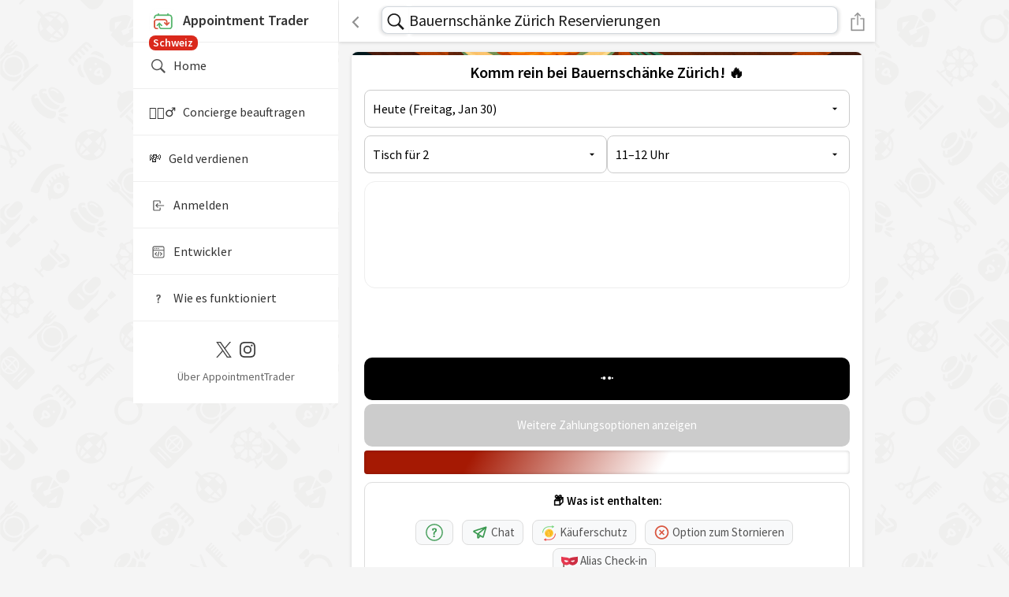

--- FILE ---
content_type: text/html; charset=utf-8
request_url: https://ch.appointmenttrader.com/bauernschnke-zrich?returnurl=Lw==
body_size: 27056
content:
<!DOCTYPE html>
<html lang="de" style="height: 100%">
<head>
    <meta charset="utf-8">

    <meta http-equiv="X-UA-Compatible" content="IE=edge">

    <meta name="viewport" content="width=device-width, initial-scale=1.0" />
    <meta name="mobile-web-app-capable" content="yes">
    <meta property="al:android:app_name" content="AppointmentTrader">
    <meta property="al:android:package" content="com.trader.appointment">
    <meta property="al:android:url" content="appointmenttrader://home">
    <meta property="al:android:scheme" content="appointmenttrader">
    <meta property="al:ios:app_name" content="AppointmentTrader">
    <meta property="al:ios:app_store_id" content="1569651393">
    <meta property="al:ios:url" content="appointmenttrader://home">


    <link rel="alternate" hreflang="en" href="https://appointmenttrader.com/bauernschnke-zrich" />
<link rel="alternate" hreflang="en-US" href="https://appointmenttrader.com/bauernschnke-zrich" />
<link rel="alternate" hreflang="en-CA" href="https://ca.appointmenttrader.com/bauernschnke-zrich" />
<link rel="alternate" hreflang="en-GB" href="https://gb.appointmenttrader.com/bauernschnke-zrich" />
<link rel="alternate" hreflang="en-IN" href="https://in.appointmenttrader.com/bauernschnke-zrich" />
<link rel="alternate" hreflang="en-AU" href="https://au.appointmenttrader.com/bauernschnke-zrich" />
<link rel="alternate" hreflang="en-NZ" href="https://nz.appointmenttrader.com/bauernschnke-zrich" />
<link rel="alternate" hreflang="en-AE" href="https://ae.appointmenttrader.com/bauernschnke-zrich" />
<link rel="alternate" hreflang="en-SG" href="https://sg.appointmenttrader.com/bauernschnke-zrich" />
<link rel="alternate" hreflang="en-HK" href="https://hk.appointmenttrader.com/bauernschnke-zrich" />
<link rel="alternate" hreflang="de" href="https://de.appointmenttrader.com/bauernschnke-zrich" />
<link rel="alternate" hreflang="de-DE" href="https://de.appointmenttrader.com/bauernschnke-zrich" />
<link rel="alternate" hreflang="de-CH" href="https://ch.appointmenttrader.com/bauernschnke-zrich" />
<link rel="alternate" hreflang="de-AT" href="https://at.appointmenttrader.com/bauernschnke-zrich" />
<link rel="alternate" hreflang="nl" href="https://nl.appointmenttrader.com/bauernschnke-zrich" />
<link rel="alternate" hreflang="nl-NL" href="https://nl.appointmenttrader.com/bauernschnke-zrich" />
<link rel="alternate" hreflang="es" href="https://es.appointmenttrader.com/bauernschnke-zrich" />
<link rel="alternate" hreflang="fr" href="https://fr.appointmenttrader.com/bauernschnke-zrich" />
<link rel="alternate" hreflang="ja" href="https://jp.appointmenttrader.com/bauernschnke-zrich" />
<link rel="alternate" hreflang="x-default" href="https://appointmenttrader.com/bauernschnke-zrich" />


    <link rel="canonical" href="https://ch.appointmenttrader.com/bauernschnke-zrich">
        


    <title>Bauernschänke Zürich Reservierungen | AppointmentTrader</title>
    <meta name="description" content="Einen Reservierung bei Bauernschänke Zürich für heute oder morgen zu bekommen ist einfach. Kaufen Sie einen Reservierung von jemandem, der seinen nicht mehr braucht.">



            <link rel="preconnect" href="https://fonts.gstatic.com">
        <link href="https://fonts.googleapis.com/css2?family=Source+Sans+Pro:wght@200;300;400;600;700&display=swap" rel="stylesheet">
        <style>
            body{
                padding: 0 !important;
                margin: 0 !important;
                font-family: 'Source Sans Pro', sans-serif !important;
                font-weight: 400 !important;
                font-size:15px !important;
                color: #000 !important;
                line-height:26px !important;
                /*height: 100%;*/
            }
        </style>
        


    <link rel="icon" href="/images/logo.ico">
    <link rel="shortcut icon" sizes="192x192" href="https://ch.appointmenttrader.com/cache/illustrations/zurich/bauernschnke-zrich_256x256.png">

    <meta name="twitter:card" content="app" />
    <meta name="twitter:site" content="@AppointmentTrdr" />
    <meta name="twitter:image" content="https://ch.appointmenttrader.com/cache/illustrations/zurich/bauernschnke-zrich_256x256.png" />

    <meta name="twitter:title" content="Bauernschänke Zürich Reservierungen | AppointmentTrader" />
    <meta name="twitter:description" content="Einen Reservierung bei Bauernschänke Zürich für heute oder morgen zu bekommen ist einfach. Kaufen Sie einen Reservierung von jemandem, der seinen nicht mehr braucht." />

    <meta property="og:title" content="Bauernschänke Zürich Reservierungen | AppointmentTrader" />
    <meta property="og:site_name" content="AppointmentTrader.com" />
    <meta property="og:type" content="website" />
    <meta property="og:url" content="https://ch.appointmenttrader.com/bauernschnke-zrich?alias=bauernschnke-zrich&returnurl=Lw==" />
    <meta property="og:description" content="Einen Reservierung bei Bauernschänke Zürich für heute oder morgen zu bekommen ist einfach. Kaufen Sie einen Reservierung von jemandem, der seinen nicht mehr braucht." />
    <meta property="og:image" content="https://ch.appointmenttrader.com/cache/illustrations/zurich/bauernschnke-zrich_256x256.png" />

    <!-- Chrome, Firefox OS and Opera#3C9A52 -->

    
    <meta name="theme-color" content="#3C9A52">
    <!-- Windows Phone -->
    <meta name="msapplication-navbutton-color" content="#3C9A52">
    <!-- iOS Safari -->
    <meta name="apple-mobile-web-app-status-bar-style" content="#3C9A52">

    <script type='application/ld+json'>
        {
                        "@context": "http://www.schema.org",
                "@type": "Restaurant",
                "name": "Bauernschänke Zürich",
                "address":{
                  "@type": "PostalAddress",
                  "streetAddress": "24 Rindermarkt",
                  "addressLocality": "Zürich",
                  "addressRegion": "ZH",
                  "postalCode": "8001",
                  "addressCountry": "CH"
                },
                "url": "https://bauernschaenke.ch/",
                "image": "https://ch.appointmenttrader.com/cache/illustrations/zurich/bauernschnke-zrich_256x256.png",
                "description": "Einen Reservierung bei Bauernschänke Zürich für heute oder morgen zu bekommen ist einfach. Kaufen Sie einen Reservierung von jemandem, der seinen nicht mehr braucht."
                
        }
   </script>

    


    <script type="text/javascript">


        var _Global = {};
        var _GET = {"alias":"bauernschnke-zrich","returnurl":"Lw=="};
        var _WebPath = 'https://ch.appointmenttrader.com/';
        var _Host = 'ch.appointmenttrader.com';
        var _RequestPath = '/bauernschnke-zrich';
        var _ATPlatformReviewsLink = 'https://ch.appointmenttrader.com/reviews/atreviews-3#Community';
        var _IsCommunity = true;
        var _CommunityLinkBase = 'https://ch.appointmenttrader.com/';

        var _Alias = '';
        var _ID = '';
        var _UUID = '';
        var _CommunityVerificationStatus = 'Unverified';
        var _CommunityID = '8';
        var _RequiresOnboarding = false;
        var _ProfileIntent = '';
        var _IsProduction = true;

        var _QUERYSTRING = 'alias=bauernschnke-zrich&returnurl=Lw==';
        var _OriginString = 'BuySellHome';
        var _ReturnUrl = 'L2JhdWVybnNjaG5rZS16cmljaD9hbGlhcz1iYXVlcm5zY2hua2UtenJpY2gmcmV0dXJudXJsPUx3PT0=';
        var _LocalizedCurrencySymbol = 'Fr.';

        var _EnableOrderListFunctions = false;
        var _EnableExpandedOrderlistFunctions = false;

        var _PreferQRCodeShare = true;
        var inlineUrlIndication = '';

        var _googleClientId = '310110210673-1c7mijlmlfpqf2spnnjq6j5mpk2m1bmv.apps.googleusercontent.com';

        Date.prototype.monthDays= function(){
            var d= new Date(this.getFullYear(), this.getMonth()+1, 0);
            return d.getDate();
        }

        function isiOSApp()
        {
            return false;
        }

        function isApp()
        {
            return false;
        }

    </script>

    <style>

        :root {
                                --predominant-color: #3C9A52;
                    --contrast-color: #F5F5F5;
                                     --background-color: #FFFFFF;
                     --background-contrast-color: #3C9A52;
                            }

    </style>

                    <script src="/js/jquery.min.js?v3"></script>
                <link rel="stylesheet" href="/css/bootstrap.min.css?v3">
                <script src="/js/bootstrap.min.js?v3"></script>
            
        <link rel="stylesheet" href="/minified/at.css?v150">
        <script src="/minified/at.min.js?299"></script>
        
    <script>

        
        function ShareURL(URL)
        {
            if (window._mfq) { window._mfq.push(['tag', 'ShareURLClick']); }


            URL = (URL == undefined || URL == '') ? window.location.href : URL;            //console.log(URL);

            if (navigator.share) {
            navigator
                .share({
                    title: document.title,
                    url: URL
                })
                .then()
                .catch(err => console.error(err));
            }
            else
            {
                ScreenFeedback(URL,'Share '+document.title, 'Tap to Copy Link',
                    function () { CopyToClipboard('alertCopiable', 'Now paste it in your favorite messenger app.', 'Link copied!');}, true)
            }
        }



        function USDToTraderpoints(USD)
        {
            return Math.round(parseFloat(USD)*parseFloat(371.09375),0);
        }

        function removeReturnUrlParam(url, toRemoveParameterName) {
            // Split the URL into base and query string
            let [baseUrl, queryString] = url.split("?");

            if (!queryString) return url; // No query parameters, return as is

            // Parse query parameters into an array of key-value pairs
            let params = new URLSearchParams(queryString);

            // Remove the "returnurl" parameter
            params.delete(toRemoveParameterName);

            // Reconstruct the URL
            let newQueryString = params.toString();
            return newQueryString ? `${baseUrl}?${newQueryString}` : baseUrl;
        }

        var overrideATHandle = null;

        function ShareAT(url, returnURLOnly = false, preventQrCode = false, forceQR = false)
        {

            if (window._mfq) { window._mfq.push(['tag', 'ShareATClick']); }


                let shareurl = url;
                shareurl = (shareurl == undefined || shareurl == '') ? window.location.href : shareurl;

                // remove inline flag if existing
                //shareurl = shareurl.replace('&inline', '');
                //shareurl = shareurl.replace('?inline', '');

                shareurl = removeReturnUrlParam(shareurl, 'inline');
                shareurl = removeReturnUrlParam(shareurl, 'returnurl');

            if ((_PreferQRCodeShare && !preventQrCode && !returnURLOnly)
                ||
                forceQR
            )
            {
                let Message = 'Scan the QR below or <a href="javascript:ShareAT(\''+shareurl+'\',false, true)" class="link">tap the button below to share the link.</a><img src="/qr/' + urlSafeBase64Encode(shareurl) + '" style="width: 272px;height:272px;">';

                let atSlug = !overrideATHandle ? getSlugFromUrl(shareurl) : overrideATHandle;

                if (atSlug){
                    Message += '<span style="margin-left: 19px;">AT: <b>@'+atSlug+'</b></span>';
                }

                //ScreenFeedback(Message, 'Share '+document.title, 'Done');

                GetOptIn(Message, function () {  }, 'Share '+document.title, 'Tap To Share Link',null,null,null,45,function() {
                                        ShareAT(shareurl,false, true);
                });
            }
            else
            {

                if (returnURLOnly)
                {
                    return shareurl;
                }
                else {
                    if (navigator.share) {

                        navigator
                            .share({
                                title: document.title,
                                //text: 'Hey, you can buy and sell appointments on appointmenttrader.com and get paid instantly!',
                                url: shareurl
                            })
                            .then()
                            .catch(err => console.error(err));

                    } else {


                        ScreenFeedback(shareurl, 'Share ' + document.title, 'Tap to Copy Link',
                            function () {
                                CopyToClipboard('alertCopiable', 'Now paste it in your favorite messenger app.', 'Link copied!');
                            }, true);
                    }
                }
            }
        }

        function EmbedAT(Title, URL)
        {
            let uniqueuuid = 'AT'+urlSafeBase64Encode(URL);

            let EmbedCode = "<textarea class='CodeHighlightTextarea' id='EmbedCodeCopy'>&lt;iframe  id='"+uniqueuuid+"' style='border: 0px;width: 100%;height:450px;' src='"+ShareAT(URL+'&', true)+"'&gt;&lt;/iframe&gt;"+
                "&lt;script async src='https://ch.appointmenttrader.com/script/partner.js?"+uniqueuuid+"'&gt;&lt;/script&gt;"
            "</textarea>";

            ScreenFeedback(EmbedCode, Title, 'Tap to Copy Embed Code',
                function () {
                    CopyToClipboard('EmbedCodeCopy', 'You can now paste it to your website.', 'Embed Code copied!');
                });

        }

    </script>
    

</head>
<body id="body" class="backgroundWallpaper"

        style="height:100%;">

<input type="hidden" id="visitorCountry" value="US">




<div class="header sticky headershadow" id="header"   >
            <div id="burger-menu-container">
            <div id="burger-overlay" onclick="toggleBurgerMenu()"></div>
            <div id="burger-menu">
                <a id="burger-menu-logo-item-non-signed-in" href="/" onclick="toggleBurgerMenu()">
                    <img alt="AppointmentTrader Logo" src="/images/logo.png" style="width: 36px;height: 36px;margin-right:7px;">Appointment Trader

                                            <div id="CountryBanner" style="
                                position: relative;top: -3px;height: 12px;margin: unset;
                                padding-top: 10px;padding-bottom: 8px;z-index:2;">
                        <span class="gray-txt" style="
                                padding-left: 5px;padding-right: 6px;padding-bottom: 1px;
                                background-color: #DA291C;border-radius: 8px;
                                position: relative;
                                top: -13px;
                                font-size: 14px;
                                color: white;
                                ">Schweiz</span>
                        </div>
                        


                </a>

                
                <!-- 📚 LINKS -->

                
                <a href="/" onclick="toggleBurgerMenu()" class="" style="">
                    <img src="/images/desktop/ios-search-nav.svg" alt="Magnifying Glass" class="burger-active-menu-item-icon" style="">
                    Home                                    </a>

                <a href="/concierge" onclick="toggleBurgerMenu()" class="">
                    <!--<img src="/images/logo.png" alt="Logo" style="width: 20px; vertical-align: middle;padding-right:5px;">-->
                    🤵🏻‍♂️&nbsp;&nbsp;&nbsp;Concierge beauftragen                                    </a>
                <a href="/modules/team/fill_bids.php?returnurl=L21vbmV5LW5ldHdvcms=" onclick="toggleBurgerMenu()" class="">
                    <!--<img src="/images/logo.png" alt="Logo" style="width: 20px; vertical-align: middle;padding-right:5px;">-->
                    💸&nbsp;&nbsp;&nbsp;Geld verdienen                                    </a>

                                    <a href="/modules/community/home.php" onclick="toggleBurgerMenu()" class="">
                        <img alt="Sign In With Email" src="/images/desktop/signin-active.svg" class="burger-active-menu-item-icon">
                        Anmelden</a>
                    

                <a href="/api-documentation" onclick="toggleBurgerMenu()" class="">
                    <img alt="API" src="/images/desktop/api-active.svg" class="burger-active-menu-item-icon">
                    Entwickler                                    </a>

                                    <a href="/how-it-works" onclick="toggleBurgerMenu()" class="">
                        <img alt="Handshake" alt="How It Works" src="/images/desktop/how-it-works-active.svg" class="burger-active-menu-item-icon">
                        Wie es funktioniert</a>
                    
                <div id="burger-footer-contact" class="">
                    <div class="burger-social-icons">
                        <a alt="X" href="https://twitter.com/AppointmentTrdr" target="_blank" aria-label="Twitter / X">
                            <img src="/images/social/x-logo-black.svg" alt="X Logo" />
                        </a>
                        <a alt="Insta" href="https://instagram.com/appointmenttrader/" target="_blank" aria-label="Instagram">
                            <img src="/images/social/Instagram_Glyph_Black.svg" alt="Instagram Logo" />
                        </a>
                    </div>
                    <div class="burger-contact-link">
                        <a href="/contact">Über AppointmentTrader</a>
                    </div>
                </div>

            </div>
        </div>
            <div class="bottom-row" >

                                <div class="bell" id="backbutton" style="width: 45px;cursor: pointer;text-overflow: ellipsis;overflow: hidden;white-space: nowrap;" onclick="BackButton('/');">
                    <span style="color: #222222;" class="lead-text back-btn" >
                        <img alt="Back Button" src="/images/left-arrow_whiteversion.svg" class="mr-2" style="width: 10px; height: 16px;" />                    </span>
                </div>

                    
                        <script>

                            function ActiveSeededSearchbar(DomSearchGroupRestiction = ''){

                                // make sure override works
                                IsMobileHeaderInitialized = false;

                                ActivateMobileHeaderSearchbar('QmF1ZXJuc2NoJUMzJUE0bmtlK1olQzMlQkNyaWNoK1Jlc2VydmllcnVuZ2Vu','/API/community_search.php?ext',true,DomSearchGroupRestiction,false);
                                GetElement('mobileQuery').focus();
                                // reset initializion so that result changes next time searchbar activates
                                IsMobileHeaderInitialized = false;
                            }

                            document.addEventListener("DOMContentLoaded",function() {
                                document.addEventListener('keyup', function (event) {


                                    if (event.code == 'Space') {

                                    //if (event.ctrlKey && (event.keyCode === 70 || event.keyCode === 102)) {
                                        if(document.activeElement){
                                            if (document.activeElement.tagName.toLowerCase() != 'input'
                                                && document.activeElement.tagName.toLowerCase() != 'textarea'
                                                && document.activeElement.tagName.toLowerCase() != 'gmp-place-autocomplete')
                                            {
                                                let preventFire = false;
                                                if (document.activeElement.dataset !== undefined){
                                                    if (document.activeElement.dataset.preventglobalspace !== undefined){
                                                        preventFire = true;
                                                    }
                                                }

                                                if (!preventFire) {
                                                    ActivateMobileHeaderSearchbar('QmF1ZXJuc2NoJUMzJUE0bmtlK1olQzMlQkNyaWNoK1Jlc2VydmllcnVuZ2Vu', '/API/community_search.php?ext', false, false,false);
                                                }
                                            }
                                        }
                                    }
                                });
                            });

                            

                        </script>

                  <span
                                            id="HeaderSearchImage"
                                            onclick="ActivateMobileHeaderSearchbar('QmF1ZXJuc2NoJUMzJUE0bmtlK1olQzMlQkNyaWNoK1Jlc2VydmllcnVuZ2Vu','/API/community_search.php?ext',false,false,false);"
                                            class="mobileSearchInputImage">
                                                <img id="mobileQueryLoadingImage" alt="Search AppointmentTrader" src="/images/ios-search-black.svg" style="width: 35px;height:35px;margin-top: -2px;">
                                        </span>
                                        <div class="mobileQueryPlaceholder" data-placeholder="" data-placeholderValue="" data-placeholderAugmentedValue="" id="mobileQueryPlaceholder" style="display:none;">    
                                            
                                            <input  data-enablefullscreenmobilesearch="true" type="text" data-summarizedomresults="false" data-maxnumberdomresults="10" value="" class="mobileQueryBar" id="mobileQuery" autocomplete="off" autocorrect="off" spellcheck="false" placeholder="Bauernschänke Zürich Reservierungen" style="">
                                            
                                            <span class="mobileQueryBarCancel" onclick="ClearMobileHeaderSearchbar('mobileQuery');"><img src="/images/cancel_gray.svg" style="width: 20px;height: 20px" alt="Cancel Search"> </span>
                                            
                                            <div class="mobileHeaderAutocompleteAlternativeList" id="mobileQueryAutocompletionPreview" data-customwidthadditionpx="37" data-customtopadditionpx="36" data-customrowclass="mobileHeaderautocompleteAlternativeListRow"></div>
                                        </div>    
                                        <h1
                                            id="HeaderSearchText"
                                            onclick="ActivateMobileHeaderSearchbar('QmF1ZXJuc2NoJUMzJUE0bmtlK1olQzMlQkNyaWNoK1Jlc2VydmllcnVuZ2Vu','/API/community_search.php?ext',false,false,false);"
                                            class="mobileHeaderSearchInput">Bauernschänke Zürich Reservierungen</h1>                <div class="logout" style="width: 40px;text-align: right;cursor: pointer;" onclick="ShareAT();">

                    <span style="color: #FFFFFF;" class="lead-text back-btn" >
                        <img alt="Share Button" src="/images/share_whiteversion.svg" style="height:25px;width: 18px;" />
                    </span>
                </div>
                

    </div>
    </div>


<div class="screenoverlayExternal" id="externalUrlBoxOverlay" style="display: none;"></div>
<div class="externalBoxCenter" id="externalUrlBox" style="display: none;z-index:var(--top-z-index);height: 80vh;">
    <div class="reservation-detail" id="externalUrlBoxInner" style="height: 100%;">
        <div class="reservation-detail-card"  id="externalUrlBoxCardInner" style="height: 100%;padding: 0px;">
            <div class="reservation-details width-50" style="width: 100%; height: 100%;">
                <h5 id="externalUrlBoxHeadline" style="display: none;"></h5>

                <div style="width: 100%; height: 100%;background:url(/images/cell_loading_green.svg) center center no-repeat;">
                <iframe  allow="web-share" id="externalUrlBoxFrame" style="border: 0px; height: 100%;width: 100%;"></iframe>
                </div>

                <div style="bottom: -40px;margin-left: 17px; z-index:  100000;position: absolute;">
                    <a id="externalUrlBoxButton" style="color: #FFFFFF;width: 295px;" class="btn full">Close</a>
                </div>

            </div>
        </div>
    </div>

</div>

<div class="screenoverlay" id="confirmOverlay" style="display: none;" data-hideonnavigate="true"></div>
<div class="confirmCenter" id="confirmBox" style="display: none;"  data-hideonnavigate="true">

    <div class="reservation-detail">
        <div class="reservation-detail-card">
            <div class="reservation-details width-50" style="width: 100%">

                <h5 id="confirmHeadline"></h5>

                <div class="appoinment confirmTitleBox" style="margin-top: 0px;padding-bottom: 10px;" id="confirmTitleBox">
                    <div class="icon mr-0 mt-0"> <img alt="Important Information" src="/images/ios-information-circle-outline.svg"> </div>
                    <div class="info pl-4">
                        <p class="mb-1 gray-txt" id="confirmTitle"></p>

                    </div>

                </div>
                <p class="mb-1 gray-txt" id="supplementalConfirmBoxElementDescription" style="display: none;"></p>
                <div id="supplementalConfirmBoxElement" style="display: none;" class="confirmTitleBox">
                </div>
                <!--<div class="appoinment" style="margin-top: 0px;padding-bottom: 10px;" id="confirmTitleBox">
                    <p class="mb-1 gray-txt" id="confirmTitle"></p>
                </div>-->


                <a id="confirmButton" style="color: #FFFFFF;" class="btn full"></a>
                <span id="confirmAdditionalButtons" style="display: none;"></span>
                <a id="cancelButton"  style="cursor:pointer;margin-top: 15px;color:#AAA" class="btn-discard">Cancel</a>

                <small class="mt-2 gray-txt" style="display: none;" id="AsterixText"></small>

            </div>
        </div>
    </div>

</div>
<div class="confirmCenter" id="FullScreenBox" style="display: none;" >
</div>
<div class="confirmCenter" id="alertBox" style="display: none;">

    <div class="reservation-detail">
        <div class="reservation-detail-card">
            <div class="reservation-details width-50" style="width: 100%;">

                <h5 id="alertHeadline" style="display: none;"></h5>
                    <div style="max-height: 350px;position: relative;display: flex;">
                        <div style="max-height: 100%; overflow: auto; width: 100%;box-sizing: border-box;" id="alertTitleBox">
                            <div class="appoinment" style="margin-top: 0px;padding-bottom: 10px;" >
                                <div class="icon mr-0 mt-0"> <img alt="Important Information" src="/images/ios-information-circle-outline.svg"> </div>
                                <div class="info pl-4">
                                    <p class="mb-1 gray-txt" id="alertTitle"></p>
                                    <input type="text" class="gray-txt" style="border: 0px; font-size: 18px; width: 90%;background-color: #FFFFFF;display: none;" id="alertCopiable" readonly="" value="">
                                </div>

                            </div>
                        </div>
                    </div>


                <a id="alertButton" style="cursor: pointer;" onclick="ToggleVisibility('confirmOverlay|alertBox');"  class="btn-profit">OK</a>

            </div>

        </div>
    </div>

</div>



        <div id="main-nav-container" style="">
           <div id="desktop-nav" style="">

               <a href="/">
                   <img alt="AppointmentTrader Logo Large" src="/images/desktop/SideBarLogo.png.svg" style="width: 226px; height: 40px;position: absolute; top: 40px; left: 26px;">



               </a>
               <!--<div  style="position: absolute; top: 89px; !important; left: 40px; !important;"><a href="https://twitter.com/share?ref_src=twsrc%5Etfw" class="twitter-share-button" data-show-count="false"></a></div>
               <div  style="position: absolute; top: 85px; !important; left: 120px; !important;"><span style="border-radius: 4px; padding:2px; font-size: 12px; background-color:#ff4500; "><a target="_blank" style="color: white;" href="https://reddit.com/submit?url=Einen Reservierung bei Bauernschänke Zürich für heute oder morgen zu bekommen ist einfach. Kaufen Sie einen Reservierung von jemandem, der seinen nicht mehr braucht. https://ch.appointmenttrader.com/bauernschnke-zrich&title=Bauernschänke Zürich Reservierungen | AppointmentTrader">Post to Reddit</a><span></div>
               <div  style="position: absolute; top: 85px; !important; left: 200px; !important;"><a href="https://www.pinterest.com/pin/create/button/" data-pin-do="buttonBookmark"> </a></div>-->


               
            
        </div>


            <div id="main-page-content"  style="--nav-indent: 130px;">

                <div id="desktopback" style="display: none;">
                                        <div id="desktopbackspacer" style="display: none;"></div>
                    <div class="bell" id="desktopbackbutton" style="" onclick="BackButton('/');">
                        <span style="color: #3C9A52;cursor: pointer;" class="lead-text back-btn" >
                            <img alt="Back Button" src="/images/left-arrow_green.svg" class="mr-2" style="width: 10px; height: 16px;" /><span id="desktopbackbuttontext">Zurück</span>
                        </span>
                    </div>


                                    </div>


<div id="loadingContainer" style="margin: 16px;display:none;padding-top: 16px;">

    <div class="load-card" style="">

        <div class="load-card-content">
            <div class="load-card-text">
                <div class="load-wrapper">
                    <div class="load-activity"></div>
                </div>
            </div>
        </div>
        <div class="load-card-content">
            <div class="load-card-text">
                <div class="load-wrapper">
                    <div class="load-activity"></div>
                </div>
            </div>
        </div>
        <hr>

        <div class="load-card" style="">
            <div class="load-card-image">
                <div class="load-wrapper">
                    <div class="load-activity"></div>
                </div>
            </div>
        </div>
        <div class="load-card" style="">
            <div class="load-card-image">
                <div class="load-wrapper">
                    <div class="load-activity"></div>
                </div>
            </div>
        </div>
        <div class="load-card" style="">
            <div class="load-card-image">
                <div class="load-wrapper">
                    <div class="load-activity"></div>
                </div>
            </div>
        </div>
        <div class="load-card" style="">
            <div class="load-card-image">
                <div class="load-wrapper">
                    <div class="load-activity"></div>
                </div>
            </div>
        </div>
        <div class="load-card" style="">
            <div class="load-card-image">
                <div class="load-wrapper">
                    <div class="load-activity"></div>
                </div>
            </div>
        </div>
        <div class="load-card" style="">
            <div class="load-card-image">
                <div class="load-wrapper">
                    <div class="load-activity"></div>
                </div>
            </div>
        </div>
    </div>

</div>


<div class="main-wrapper" style="margin-top: 0px;" data-hideonnavigate="true">
    <div class="reservation-detail" style="background-color: #F5F5F5;padding-bottom: 0px !important;">
        <div class="reservation-detail-card" style="display: block;">

 
    <input type="hidden" id="bidContainer_locationAlias_697d2e054b686" value="bauernschnke-zrich">
    <input type="hidden" id="bidContainer_locationAddressString_697d2e054b686" value="UmluZGVybWFya3QgMjQsIDgwMDEgWsO8cmljaCwgU3dpdHplcmxhbmQ=">
    <input type="hidden" id="bidContainer_locationId_697d2e054b686" value="13117">
    <input type="hidden" id="bidContainer_original_locationId_697d2e054b686" value="13117">
    <input type="hidden" id="bidContainer_customUserRequestId_697d2e054b686" value="">
    <input type="hidden" id="bidContainer_sellerListRestriction_697d2e054b686" value="">
    <div class="bid-container " id="bidContainer_697d2e054b686">
    
        <div class="bid-container-headliner-image" style="background: url('https://ch.appointmenttrader.com/cache/illustrations/zurich/bauernschnke-zrich_768x768.png') center calc(100% + -5%) / cover no-repeat;"></div>   
    
        <h1 id="bidMessage_697d2e054b686" class="bid-headline">Komm rein bei Bauernschänke Zürich! 🔥</h1>
        
     <div class="bid-subline" style="display:none;text-align:left;">Teile den AT-Concierges mit, wonach du suchst</div>
      <div class="bid-select-container" style="display:none;">
    
         <textarea class="custom-textarea" id="userRequest_697d2e054b686" placeholder="e.g. Super Urgent: Need a dinner reservation at The Happy Crane SF tomorrow 1/31 at 5:00 pm PT for 5 people with Pecking duck reservation. "></textarea>       
        
      </div>
        <div id="textarea-preview-bid-users-carousel-697d2e054b686-user-statement-container" class="bid-carousel-subheadline" style="margin-top: 5px;display:none;">
                <span class="bid-carousel-pulse" style="--pulse-color:#A51903; --pulse-rgb:165,25,3;"></span>      
                <span id="textarea-preview-bid-users-carousel-697d2e054b686-user-statement" style="font-weight: 600;">&nbsp;0 Concierges warten auf Anfragen</span>
        </div>
      
        <div class="bid-select-container" style=""> 
            <input type="hidden" id="_disabled_date_697d2e054b686">
            <select class="custom-select-style bid-select-details" id="date_697d2e054b686"><option  id="date_697d2e054b686-slot-2026-01-30" data-rawlabeltext="Heute (Freitag, Jan 30)"  value="2026-01-30">Heute (Freitag, Jan 30)</option><option  id="date_697d2e054b686-slot-2026-01-31" data-rawlabeltext="Morgen (Samstag, Jan 31)"  value="2026-01-31">Morgen (Samstag, Jan 31)</option><option  id="date_697d2e054b686-slot-2026-02-01" data-rawlabeltext="Sonntag (Feb 1)"  value="2026-02-01">Sonntag (Feb 1)</option><option  id="date_697d2e054b686-slot-2026-02-02" data-rawlabeltext="Montag (Feb 2)"  value="2026-02-02">Montag (Feb 2)</option><option  id="date_697d2e054b686-slot-2026-02-03" data-rawlabeltext="Dienstag (Feb 3)"  value="2026-02-03">Dienstag (Feb 3)</option><option  id="date_697d2e054b686-slot-2026-02-04" data-rawlabeltext="Mittwoch (Feb 4)"  value="2026-02-04">Mittwoch (Feb 4)</option><option  id="date_697d2e054b686-slot-2026-02-05" data-rawlabeltext="Donnerstag (Feb 5)"  value="2026-02-05">Donnerstag (Feb 5)</option><option  id="date_697d2e054b686-slot-2026-02-06" data-rawlabeltext="Freitag (Feb 6)"  value="2026-02-06">Freitag (Feb 6)</option><option  id="date_697d2e054b686-slot-2026-02-07" data-rawlabeltext="Samstag (Feb 7)"  value="2026-02-07">Samstag (Feb 7)</option><option  id="date_697d2e054b686-slot-2026-02-08" data-rawlabeltext="Sonntag (Feb 8)"  value="2026-02-08">Sonntag (Feb 8)</option><option  id="date_697d2e054b686-slot-CustomDate" data-rawlabeltext="Custom Date"  value="CustomDate">Custom Date</option></select>
        </div> 
       
        <div class="bid-select-container" style="">
            <input type="hidden" id="_disabled_inventoryType_697d2e054b686">
            <input type="hidden" id="_disabled_inventoryTypeText_697d2e054b686">
            <select id="inventoryType_697d2e054b686" class="custom-select-style bid-select-details"><option value="6925" data-groupname="" data-includelabel="1" data-priceincludesservice="0" data-includedcreditcurrencyprice="0" data-includedcreditusdprice="0" data-extendeddescriptionheadline="" data-extendeddescription="" data-description="Reservation for 1 starting between %timeframe%" data-defaultbidamount="15" data-defaultofferamount="20" data-isclaimed="true" data-claimurl="" data-inventorytype="6925" data-inventoryname="Tisch für 1">Tisch für 1</option><option value="1"selected data-groupname="" data-includelabel="1" data-priceincludesservice="0" data-includedcreditcurrencyprice="0" data-includedcreditusdprice="0" data-extendeddescriptionheadline="" data-extendeddescription="" data-description="Reservation for 2 starting between %timeframe%" data-defaultbidamount="30" data-defaultofferamount="30" data-isclaimed="true" data-claimurl="" data-inventorytype="1" data-inventoryname="Tisch für 2">Tisch für 2</option><option value="6926" data-groupname="" data-includelabel="1" data-priceincludesservice="0" data-includedcreditcurrencyprice="0" data-includedcreditusdprice="0" data-extendeddescriptionheadline="" data-extendeddescription="" data-description="Reservation for 3 starting between %timeframe%" data-defaultbidamount="20" data-defaultofferamount="25" data-isclaimed="true" data-claimurl="" data-inventorytype="6926" data-inventoryname="Tisch für 3">Tisch für 3</option><option value="2" data-groupname="" data-includelabel="1" data-priceincludesservice="0" data-includedcreditcurrencyprice="0" data-includedcreditusdprice="0" data-extendeddescriptionheadline="" data-extendeddescription="" data-description="Reservation for 4 starting between %timeframe%" data-defaultbidamount="45" data-defaultofferamount="45" data-isclaimed="true" data-claimurl="" data-inventorytype="2" data-inventoryname="Tisch für 4">Tisch für 4</option><option value="6927" data-groupname="" data-includelabel="1" data-priceincludesservice="0" data-includedcreditcurrencyprice="0" data-includedcreditusdprice="0" data-extendeddescriptionheadline="" data-extendeddescription="" data-description="Reservation for 5 starting between %timeframe%" data-defaultbidamount="30" data-defaultofferamount="30" data-isclaimed="true" data-claimurl="" data-inventorytype="6927" data-inventoryname="Tisch für 5">Tisch für 5</option><option value="3" data-groupname="" data-includelabel="1" data-priceincludesservice="0" data-includedcreditcurrencyprice="0" data-includedcreditusdprice="0" data-extendeddescriptionheadline="" data-extendeddescription="" data-description="Reservation for 6 starting between %timeframe%" data-defaultbidamount="60" data-defaultofferamount="60" data-isclaimed="true" data-claimurl="" data-inventorytype="3" data-inventoryname="Tisch für 6">Tisch für 6</option><option value="6928" data-groupname="" data-includelabel="1" data-priceincludesservice="0" data-includedcreditcurrencyprice="0" data-includedcreditusdprice="0" data-extendeddescriptionheadline="" data-extendeddescription="" data-description="Reservation for 7 starting between %timeframe%" data-defaultbidamount="40" data-defaultofferamount="45" data-isclaimed="true" data-claimurl="" data-inventorytype="6928" data-inventoryname="Tisch für 7">Tisch für 7</option><option value="4" data-groupname="" data-includelabel="1" data-priceincludesservice="0" data-includedcreditcurrencyprice="0" data-includedcreditusdprice="0" data-extendeddescriptionheadline="" data-extendeddescription="" data-description="Reservation for 8 starting between %timeframe%" data-defaultbidamount="150" data-defaultofferamount="150" data-isclaimed="true" data-claimurl="" data-inventorytype="4" data-inventoryname="Tisch für 8">Tisch für 8</option><option value="5" data-groupname="" data-includelabel="1" data-priceincludesservice="0" data-includedcreditcurrencyprice="0" data-includedcreditusdprice="0" data-extendeddescriptionheadline="" data-extendeddescription="" data-description="Reservation for 10 starting between %timeframe%" data-defaultbidamount="200" data-defaultofferamount="200" data-isclaimed="true" data-claimurl="" data-inventorytype="5" data-inventoryname="Tisch für 10">Tisch für 10</option><option value="24" data-groupname="" data-includelabel="1" data-priceincludesservice="0" data-includedcreditcurrencyprice="0" data-includedcreditusdprice="0" data-extendeddescriptionheadline="" data-extendeddescription="" data-description="Reservation for 15 starting between %timeframe%" data-defaultbidamount="300" data-defaultofferamount="300" data-isclaimed="true" data-claimurl="" data-inventorytype="24" data-inventoryname="Gruppe von 15">Gruppe von 15</option><option value="25" data-groupname="" data-includelabel="1" data-priceincludesservice="0" data-includedcreditcurrencyprice="0" data-includedcreditusdprice="0" data-extendeddescriptionheadline="" data-extendeddescription="" data-description="Reservation for 20 starting between %timeframe%" data-defaultbidamount="500" data-defaultofferamount="500" data-isclaimed="true" data-claimurl="" data-inventorytype="25" data-inventoryname="Gruppe von bis zu 20">Gruppe von bis zu 20</option><option value="86255" data-groupname="" data-includelabel="1" data-priceincludesservice="0" data-includedcreditcurrencyprice="0" data-includedcreditusdprice="0" data-extendeddescriptionheadline="" data-extendeddescription="" data-description="Reservation for 30 starting between %timeframe%" data-defaultbidamount="750" data-defaultofferamount="750" data-isclaimed="true" data-claimurl="" data-inventorytype="86255" data-inventoryname="Gruppe von bis zu 30">Gruppe von bis zu 30</option><option value="86256" data-groupname="" data-includelabel="1" data-priceincludesservice="0" data-includedcreditcurrencyprice="0" data-includedcreditusdprice="0" data-extendeddescriptionheadline="" data-extendeddescription="" data-description="Reservation for 40 starting between %timeframe%" data-defaultbidamount="1000" data-defaultofferamount="1000" data-isclaimed="true" data-claimurl="" data-inventorytype="86256" data-inventoryname="Gruppe von bis zu 40">Gruppe von bis zu 40</option></select>
            <input type="hidden" id="_disabled_timeframe_697d2e054b686">
            <select id="timeframe_697d2e054b686"  class="custom-select-style bid-select-details" onchange="getBidContainerComps('697d2e054b686')"><option data-hasinstantoffer="0" id="timeframe_697d2e054b686-slot-11-12" data-rawlabeltext="11–12 Uhr" value="11-12">11–12 Uhr</option><option data-hasinstantoffer="0" id="timeframe_697d2e054b686-slot-12-13" data-rawlabeltext="12–13 Uhr" value="12-13">12–13 Uhr</option><option data-hasinstantoffer="0" id="timeframe_697d2e054b686-slot-13-14" data-rawlabeltext="13–14 Uhr" value="13-14">13–14 Uhr</option><option data-hasinstantoffer="0" id="timeframe_697d2e054b686-slot-14-15" data-rawlabeltext="14–15 Uhr" value="14-15">14–15 Uhr</option><option data-hasinstantoffer="0" id="timeframe_697d2e054b686-slot-15-16" data-rawlabeltext="15–16 Uhr" value="15-16">15–16 Uhr</option><option data-hasinstantoffer="0" id="timeframe_697d2e054b686-slot-16-17" data-rawlabeltext="16–17 Uhr" value="16-17">16–17 Uhr</option><option data-hasinstantoffer="0" id="timeframe_697d2e054b686-slot-17-18" data-rawlabeltext="17–18 Uhr" value="17-18">17–18 Uhr</option><option data-hasinstantoffer="0" id="timeframe_697d2e054b686-slot-18-19" data-rawlabeltext="18–19 Uhr" value="18-19">18–19 Uhr</option><option data-hasinstantoffer="0" id="timeframe_697d2e054b686-slot-19-20" data-rawlabeltext="19–20 Uhr" value="19-20">19–20 Uhr</option><option data-hasinstantoffer="0" id="timeframe_697d2e054b686-slot-20-21" data-rawlabeltext="20–21 Uhr" value="20-21">20–21 Uhr</option><option data-hasinstantoffer="0" id="timeframe_697d2e054b686-slot-21-22" data-rawlabeltext="21–22 Uhr" value="21-22">21–22 Uhr</option><option data-hasinstantoffer="0" id="timeframe_697d2e054b686-slot-22-23" data-rawlabeltext="22–23 Uhr" value="22-23">22–23 Uhr</option><option data-hasinstantoffer="0" id="timeframe_697d2e054b686-slot-23-0" data-rawlabeltext="11–12 Uhr" value="23-0">11–12 Uhr</option></select>
        </div><span id="bid-details-container-697d2e054b686" style=""><!-- ===================== BID SLIDER (full CSS with dynamic predominant color) ===================== -->
<style>
        :root{
        /* Primary, location-tinted brand color */
        --at-green: #A51903;
        --at-green-rgb: 165,25,3;

        /* Commonly used derived variants */
        --at-green-weak: rgba(var(--at-green-rgb), .12);
        --at-green-dark: rgba(165,25,3,0.85);
        --at-green-stop: rgba(165,25,3,0.65);
        --at-green-toast-bg: rgba(165,25,3,0.08);
        --at-green-toast-border: rgba(165,25,3,0.35);
        --at-green-toast-text: rgba(165,25,3,0.90);

        /* Other semantic colors */
        --at-orange: #d9822b;
        --at-red:    #b93c2e;

        /* Neutrals */
        --at-gray-1:#eee;
        --at-gray-2:#e7e7e7;
        --at-gray-3:#777;
        --at-text:#333;

        /* keep CSS + JS in sync */
        --track-height:12px;
        --thumb-size:26px;
    }

    /* ===== Card & header ===== */
    .bid-slider-card{
        position:relative;
        background:#fff;
        border:1px solid var(--at-gray-1);
        padding:12px;
        border-radius:14px;
        margin:10px 0;
        font-size:16px;
    }
    .bid-slider-head{
        display:flex;align-items:center;justify-content:space-between;margin-bottom:10px
    }
    .bid-slider-title{font-weight:700;color:var(--at-text)}
    .bid-amount-inline{display:flex;align-items:center;gap:6px}
    .bid-amount-inline .dollar{color:var(--at-green);font-weight:700}
    .bid-amount-input{
        width:85px;border:1px solid #e6e6e6;border-radius:10px;padding:5px 12px;
        font-weight:800;font-size:22px;color:var(--at-green);text-align:right;outline:none;background:#fff;
    }
    .bid-amount-input:focus{border-color:var(--at-green);box-shadow:0 0 0 2px var(--at-green-weak)}

    /* ===== Track & range ===== */
    .bid-slider-wrap{position:relative;padding-top:8px}

    .bid-track{
        position:relative;
        height:var(--track-height);
        border-radius:12px;
        background:var(--at-gray-2);
        overflow:visible
    }
    .bid-track-fill{
        position:absolute;left:0;top:0;bottom:0;width:0;background:var(--at-green);border-radius:12px;
        z-index: 2;
    }
    input[type=range].bid-range{
        -webkit-appearance:none;appearance:none;width:100%;height:var(--track-height);
        background:transparent;outline:none;position:relative;
        z-index: 4;
    }
    /* WebKit thumb */
    .bid-range::-webkit-slider-thumb{
        -webkit-appearance:none;appearance:none;width:var(--thumb-size);height:var(--thumb-size);border-radius:50%;
        background:var(--at-green);border:2px solid #fff;box-shadow:0 0 0 2px var(--at-green);cursor:pointer;
        margin-top: calc((var(--track-height) - var(--thumb-size)) / 2 - 2px); /* axis nudge */
    }
    /* Firefox thumb */
    .bid-range::-moz-range-thumb{
        width:var(--thumb-size);height:var(--thumb-size);border-radius:50%;
        background:var(--at-green);border:2px solid #fff;box-shadow:0 0 0 2px var(--at-green);cursor:pointer;
        transform: translateY(calc((var(--track-height) - var(--thumb-size)) / 2 - 2px));
    }

    /* ===== Hot zone — padded, visible, never narrower than its text ===== */
    .hot-band{
        position:absolute;top:50%;transform:translateY(-50%);
        height:18px;
        border-radius:18px;
        background:var(--at-green-toast-bg);
        border:1px solid var(--at-green-toast-border);
        color:var(--at-green-dark);
        font-size:12px;
        line-height:18px;padding:0 10px;
        font-weight:600;
        white-space:nowrap;
        pointer-events:none;
        box-shadow:0 1px 0 rgba(0,0,0,.05);
        z-index: 3;

    }

    /* ===== Bucket stops ===== */
    .bucket-stops {
        position: absolute;
        left: 0; right: 0; top: 50%;
        transform: translateY(-50%);
        height: var(--track-height);
        pointer-events: none;
        z-index: 1;
    }

    /* Replace the old vertical bar with an emoji marker */
    .bucket-stops .stop {
        position: absolute;
        top: 50%;
        transform: translate(-50%, -55%); /* center emoji nicely */
        font-size: calc(var(--track-height) * 1.3);
        /* tweak to match thumb/track */
        line-height: 1;
        opacity: .9;

        filter: drop-shadow(0 1px 0 rgba(0,0,0,.15));
    }

    /* ===== Labels ===== */
    .slider-labels{position:relative;margin-top:8px;color:var(--at-gray-3);display:flex;justify-content:space-between}
    .median-label{position:absolute;top:0;transform:translateX(-50%);white-space:nowrap;left:50%}

    /* ===== Chance line ===== */
    .chance-line{margin-top:8px;font-weight:800}
    .chance-positive{color:var(--at-green)}
    .chance-neutral{color:#777}
    .chance-negative{color:var(--at-orange)}

    /* ===== Toast used for anecdotes + highest-bid message (persistent) ===== */
    .highest-toast{margin-top:8px;display:none;border-radius:10px;padding:8px 10px;font-weight:700}
    .highest-toast.show{display:block}
    .highest-toast.info{
        color:var(--at-green-toast-text);
        background:var(--at-green-toast-bg);
        border:1px solid var(--at-green-toast-border);
    }
    .highest-toast.warn{color:#b93c2e;background:#fdeceb;border:1px solid rgba(185,60,46,.18)}

    /* ===== Overlay canvas (no extra space) ===== */
    .fx-overlay{position:absolute;inset:0;pointer-events:none}

    /* ===== Ripple/glow on improvement (throttled in JS) ===== */
    .bid-range.ripple::before{
        content:"";position:absolute;top:50%;left:0;width:18px;height:18px;border-radius:50%;
        border:3px solid rgba(var(--at-green-rgb),.35);
        transform:translate(var(--ripple-x,-50%),-50%) scale(1);
        animation:rip .6s ease-out forwards
    }
    @keyframes rip{
        to{opacity:0;transform:translate(var(--ripple-x,-50%),-50%) scale(2.4)}
    }
    .bid-range.thumb-glow::-webkit-slider-thumb{
        box-shadow:
                0 0 0 3px rgba(var(--at-green-rgb),.25),
                0 0 0 6px rgba(var(--at-green-rgb),.12)
    }
    .bid-range.thumb-glow::-moz-range-thumb{
        box-shadow:
                0 0 0 3px rgba(var(--at-green-rgb),.25),
                0 0 0 6px rgba(var(--at-green-rgb),.12)
    }

    /* ===== iMessage-style Slam effect (text + wave) ===== */
    @media (prefers-reduced-motion: reduce) {
        .chance-line, .slam-wave { animation: none !important; transition: none !important; }
    }
    @keyframes slamIn {
        0%   { transform: scale(0.6); opacity: 0;   filter: blur(1px); }
        50%  { transform: scale(1.18); opacity: 1;  filter: blur(0); }
        70%  { transform: scale(0.98); }
        100% { transform: scale(1); }
    }
    @keyframes slamJitter {
        0% { transform: translateY(0) }
        25% { transform: translateY(1px) }
        50% { transform: translateY(-1px) }
        75% { transform: translateY(1px) }
        100% { transform: translateY(0) }
    }
    .chance-line.slam-active{
        animation: slamIn 420ms cubic-bezier(.2,.85,.16,1) forwards,
        slamJitter 160ms ease-out 260ms 1;
        filter: drop-shadow(0 3px 10px rgba(var(--at-green-rgb),.18));
    }
    .slam-wave{
        position:absolute;left:50%;transform:translateX(-50%);
        top: calc(100% + 6px); width:6px;height:6px;border-radius:999px;
        border:3px solid rgba(var(--at-green-rgb),.35);
        pointer-events:none; animation: slamRing 520ms ease-out forwards;
    }
    @keyframes slamRing {
        0%   { transform: translateX(-50%) scale(0.6); opacity:.9; }
        100% { transform: translateX(-50%) scale(12);  opacity:0;  }
    }

    /* Shimmer keyframes */
    @keyframes bid-slider-shimmer {
        0%   { background-position: 200% 0; }
        100% { background-position: -200% 0; }
    }

    /* Wrapper is hidden by default (as in your markup) */
    .bid-slider-loading {
        position: relative;
        visibility: hidden; /* your existing inline style is fine too */
    }

    /* When loading, show it and overlay the shimmer */
    .bid-slider-loading.is-loading {
        visibility: visible;
    }

    /* Full-cover shimmer overlay */
    .bid-slider-loading.is-loading::after {
        content: "";
        position: absolute;
        inset: 0;
        pointer-events: none;
        z-index: 2;

        /* Use your neutral palette; these fall back if CSS vars aren’t present */
        --shimmer-a: rgba(220,220,220,0.18);
        --shimmer-b: rgba(220,220,220,0.36);

        background: linear-gradient(
                90deg,
                var(--shimmer-a) 25%,
                var(--shimmer-b) 50%,
                var(--shimmer-a) 75%
        );
        background-size: 200% 100%;
        animation: bid-slider-shimmer 1.5s linear infinite;
        border-radius: 14px; /* matches .bid-slider-card */
    }

    /* Optional: dim the content beneath while loading */
    .bid-slider-loading.is-loading * {
        filter: grayscale(0.2) brightness(0.96);
    }

    /* Optional skeleton blocks (if you want placeholder bars) */
    .skeleton-line {
        height: 12px;
        border-radius: 6px;
        background: var(--at-gray-2, #e7e7e7);
    }
    .skeleton-box {
        height: 28px;
        border-radius: 10px;
        background: var(--at-gray-2, #e7e7e7);
    }


</style>

<div class="bid-slider-card bid-slider-loading is-loading" id="bidSliderCard_697d2e054b686_bidSlider">
    <div style="visibility: hidden;" id="bidSliderCard_697d2e054b686_bidSlider_inner">
        <div class="bid-slider-head">
            <div class="bid-slider-title">Belohnungsbetrag festlegen</div>
            <div class="bid-amount-inline">
                <span class="dollar">Fr.</span>
                <input id="bidAmountInput_697d2e054b686_bidSlider" class="bid-amount-input" type="text" inputmode="numeric" pattern="[0-9,]*" value="84" aria-label="Gebotsbetrag bearbeiten">
            </div>
        </div>

        <div class="bid-slider-wrap">
            <div class="bid-track" id="bidTrack_697d2e054b686_bidSlider">
                <div class="bid-track-fill" id="bidTrackFill_697d2e054b686_bidSlider"></div>

                <!-- Hot zone (absolute) -->
                <div class="hot-band" id="hotZone_697d2e054b686_bidSlider">Hotzone</div>

                <!-- Bucket stops (absolute) -->
                <div class="bucket-stops" id="bucketStops_697d2e054b686_bidSlider"></div>

                <!-- Slider -->
                <input type="range" id="bidRange_697d2e054b686_bidSlider" class="bid-range" min="1" max="150" step="5" value="75" aria-label="Bid amount slider">
            </div>

            <div class="slider-labels">
                <span id="minLabel_697d2e054b686_bidSlider" style="visibility: hidden">>CHF1</span>
                <span class="median-label" id="medianLabel_697d2e054b686_bidSlider">Median >CHF75</span>
                <span id="maxLabel_697d2e054b686_bidSlider">>CHF150 max</span>
            </div>
            <div class="chance-line chance-neutral" id="chanceLine_697d2e054b686_bidSlider"></div>
          <div class="highest-toast info" id="highestToast_697d2e054b686_bidSlider"></div>

            <!-- Effects overlay (does not consume layout space) -->
            <canvas class="fx-overlay" id="effectsCanvas_697d2e054b686_bidSlider"></canvas>
        </div>
    </div>
</div>


 
     <div class="bid-carousel-subheadline" style="margin-top: -5px;margin-bottom: 5px;height:unset;text-align: left;">
        <span class="bid-carousel-pulse" style="--pulse-color:#A51903; --pulse-rgb:165,25,3;display:none;"></span>      <span id="bid-users-carousel-697d2e054b686-user-statement">&nbsp;</span>
        
    </div>
    
    <div id="bid-users-carousel-697d2e054b686-user-statement-metrics" style="visibility: hidden;text-align: left;min-height: 52px;">&nbsp;</div>
   
      
  <div id="bid-users-carousel-697d2e054b686" class="bid-carousel-container mb-2" data-customcolor="#A51903" style="display:none;">
    <div id="bid-users-carousel-697d2e054b686-inner" class="bid-carousel-carousel bid-carousel-loading"></div>
  </div>
  
  
  
    <div class="bid-amount-container" style="display: none;">
    <button id="btnDecrease_697d2e054b686" class="bid-amount-button" style="background-color: #A51903 !important;color: #FFFFFF !important;">−</button>
    <div id="bidAmount_697d2e054b686" class="bid-amount-display" style=""></div>
    <button id="btnIncrease_697d2e054b686" class="bid-amount-button" style="background-color: #A51903 !important;color: #FFFFFF !important;">+</button>
  </div>
     
       <div id="bid-payment-request-button-container_697d2e054b686" style="border-radius: 10px;margin-bottom:5px; height: 54px;background-color: #000000;padding: 14px;">
    <div id="bid-payment-request-button_697d2e054b686" style="margin-top: -5px; height: 40px;text-align: center;">
        <img src="/images/loading_white.svg" style="margin-top: 5px;">
    </div>
  </div>
  
  <button id="morePaymentOptionsButton_697d2e054b686" class="bid-more-payment-options-button" style="margin-bottom: 5px;">Weitere Zahlungsoptionen anzeigen</button>
  <button id="offerButton_697d2e054b686" class="bid-offer-button" style="margin-bottom: 5px;display:none;background-color: #A51903 !important;color: #FFFFFF !important;">Biete $215 der Community an</button>
  

     
     <div class="marquee-parent"  data-customcolor="#A51903" style="padding: 0px;margin-bottom: 0px;--loading-color1:#A51903;--loading-color2:#FFFFFF;" id="bid-comps_697d2e054b686">
  </div>
  
  
      <div class="seller-nudge-container" style="background: white;margin-bottom: 5px;width: 100%">
  <div style="font-weight: 600; font-size: 15px; margin-bottom: 6px;">   📦 Was ist enthalten:</div>
  <div class="horizontalScrollContainerOuter" style="height: unset !important;margin-bottom: 0px !important;">
    <!--<div class="lead-text">Popular categories in your area</div>-->
    <div class="horizontalScrollContainerInner tags" style="margin-top: 10px;white-space: unset !important;">

                    <span class="bid-featurs-on-white mb-1" id="HowBidsWorkButton" style="cursor:pointer;" onclick="ShowElementInfoBox('HowBidsWorkButton');" data-infoboxtitle="Erfahren Sie, wie Gebote funktionieren" data-infoboxcontent="[base64]">
                     <img alt="Help Icon" src="/images/ios-question-circle-outline-green.svg" style="width: 26px;height: 26px;margin-top: -2px;">
              </span>
                        <span class="bid-featurs-on-white mb-1" id="FeaturesChat" onclick="ShowElementInfoBox('FeaturesChat');" data-infoboxtitle="Dieses Gebot beinhaltet einen Chat mit der Person, die Ihr Gebot ausführen wird.." data-infoboxcontent="WW91IHdpbGwgYmUgYWJsZSB0byBjaGF0IHdpdGggdGhlIGNvbmNpZXJnZSBzZWxsZXIgd2hvIGlzIHdvcmtpbmcgb24geW91ciBjb250cmFjdCBhZnRlciB0aGV5IHBpY2tlZCB1cCB5b3VyIGNvbnRyYWN0Lg==">
                                    <a href="javascript:ShowElementInfoBox('FeaturesChat');" style="color:#555;"><img alt="Seller Chat Protection Icon" src="/images/bids/chats_green.svg" style="width: 26px;height: 26px;padding-right: 3px;margin-top: -2px;">Chat</a>
                                </span>
                    <span class="bid-featurs-on-white mb-1" id="FeaturesBuyerProtection" onclick="ShowElementInfoBox('FeaturesBuyerProtection');" data-infoboxtitle="This Reservation Includes Buyer Protection." data-infoboxcontent="[base64]">
                                    <a href="javascript:ShowElementInfoBox('FeaturesBuyerProtection');" style="color:#555;"><img alt="Buyer Protection Icon" src="/images/MoneyBack.svg" style="width: 24px;height: 24px;padding-right: 3px;">Käuferschutz</a>
                                </span>
                    <span class="bid-featurs-on-white mb-1" id="FeaturesOptionToCancel" onclick="ShowElementInfoBox('FeaturesOptionToCancel');" data-infoboxtitle="This Bid Includes An Option To Cancel Unless Someone Is Working On Your Bid." data-infoboxcontent="WW91IGNhbiBjYW5jZWwgeW91ciBiaWQgYXQgYW55IHRpbWUgdW50aWwgaXQgaGFzIGJlZW4gZmlsbGVkLCB1bmxlc3Mgc29tZW9uZSBpcyBhY3RpdmVseSB3b3JraW5nIG9uIGl0Lg==">
                <a href="javascript:ShowElementInfoBox('FeaturesOptionToCancel');" style="color:#555;"><img alt="Buyer Protection Icon" src="/images/bids/cancel.svg" style="width: 24px;height: 24px;padding-right: 3px;margin-top: -2px;">Option zum Stornieren</a>
                                </span>
            
        
        <span class="bid-featurs-on-white mb-1" id="FeaturesA" onclick="ShowElementInfoBox('FeaturesA');" data-infoboxtitle="Check In Anonymously under an Alias" data-infoboxcontent="[base64]">
                                    <a href="javascript:ShowElementInfoBox('FeaturesA');" style="color:#555;"><img alt="Anonymity Icon" src="/images/Anonymous.svg" style="width: 24px;height: 24px;padding-right: 3px;">Alias Check-in</a>
                                </span>
        
    </div>
</div></div>

  

  <div class="bid-prepaid-info-box" id="bid-extendedDescriptionContainer_697d2e054b686" style="display:none;">
     
      <div class="bid-prepaid-info-headline" id="bid-prepaidIncludedAmountContainer_697d2e054b686" style="display:block;">
        <span class="bid-icon">💰</span>
        <span class="bid-headline-text">They seller will provide a payment link for approximately  $<span id="bid-prepaidIncludedAmount_697d2e054b686" data-rawusdprice="0">0</span> + Local Taxes after securing this slot that is paid directly to the venue.</span>
      </div>
     
      <div class="bid-prepaid-info-headline">        
        <span class="bid-headline-text" id="bid-prepaidHeadline_697d2e054b686"></span>
      </div>  
      
      
      <div class="bid-prepaid-info-description" id="bid-prepaidDescription_697d2e054b686"></div>
    </div>  

  
  </span>
  
 
  
   <div id="bidSubMessge_697d2e054b686" class="bid-subline" style="display:none;">2 der Schlüsselinhaber mit Zugang zu den Büchern von Bauernschänke Zürich werden benachrichtigt.</div>
  
</div><div class="seller-nudge-container" style="margin-top: 0px;">
                                                  <div style="font-weight: 700; font-size: 16px; margin-bottom: 6px;">
                                                    🎯 Haben Sie bereits eine Reservierung? 
                                                  </div>
                                                  <div style="font-size: 15px; color: #333; margin-bottom: 10px;">
                                                    💸 Machen Sie daraus Geld. Nutzer verdienen im Durchschnitt <b>133Fr.</b> pro Reservierung auf AppointmentTrader
                                                  </div>
                                                  
                                                <a href="/bauernschnke-zrich/sell" 
                                                   style="display: inline-flex; align-items: center; background-color: #D9563F; color: white; font-weight: bold; padding: 8px 14px; border: none; border-radius: 6px; cursor: pointer; text-decoration: none;">
                                                  <img src="/images/bids/user_posting_green.svg" style="height: 24px; margin-right: 6px;" alt="">
                                                  Laden Sie jetzt Ihre Reservierung hoch
                                                </a>

                                            </div>
                                            <!--<div style="margin-top: 14px; font-size: 13px; text-align: center; color: #444;">
                                                  💼 <b>Have a connection here?</b>  
                                                  <br>
                                                  <a href="/" style="color: #3C9A52; font-weight: 600; text-decoration: underline;">Get notified when users bid</a> and turn your hookup into cash.
                                                </div>-->
                                            <div class="seller-nudge-container" style="background: white;">
                                              <div style="font-weight: 600; font-size: 15px; margin-bottom: 6px;">
                                                💼 Werde Pro!
                                              </div>
                                              <div style="font-size: 15px; color: #333; margin-bottom: 10px;">
                                                Alle Verfügbarkeiten & Gebote entdecken 
                                              </div>
                                              <button onclick="window.location.href='/bauernschnke-zrich/pro'" style="background-color: #F5F5F5; color: black; font-weight: bold; padding: 8px 14px; border: none; border-radius: 6px; cursor: pointer;">
                                               📊 Gehe zum Pro-Dashboard 
                                              </button>
                                            </div>
                                       
                                            <div class="seller-nudge-container" style="background: white;">
                                              <div style="font-weight: 600; font-size: 15px; margin-bottom: 6px;">
                                                🎓 Hilfe 
                                              </div>
                                              <a href="/how-it-works" style="background-color: #F5F5F5; color: black; font-weight: bold; padding: 8px 14px; border: none; border-radius: 6px; cursor: pointer;">
                                               💡 Wie AppointmentTrader funktioniert 
                                              </a>
                                            </div>
                                      
                                            <script>
        
            if (GetElement('slide-up-close-button')){
                GetElement('slide-up-close-button').src = '/images/cancel.php?color=FFFFFF';
            }
            
            if (GetElement('slide-up-share-button')){
                GetElement('slide-up-share-button').src = '/images/share.php?color=FFFFFF';
            }
            if (window._mfq) { window._mfq.push(["tag", "Bid Container Shown"]); }
               
        
        window.bid_697d2e054b686 = 165;
        window.bid_697d2e054b686_isUserSelectedInventoryOption = false;
        window.bid_697d2e054b686_isUserSelectedTime = false;
        window.bid_suggested_697d2e054b686 = 165;
  const bidMessage = document.getElementById('bidMessage_697d2e054b686');
  const bidAmount = document.getElementById('bidAmount_697d2e054b686');
  const offerButton = document.getElementById('offerButton_697d2e054b686');
  const dateSelect = document.getElementById('date_697d2e054b686');
  const inventoryType = document.getElementById('inventoryType_697d2e054b686');
  const timeframe = document.getElementById('timeframe_697d2e054b686');
  
  
  
  let linkTemplate = '/modules/bid/bid.php?d=UmVzZXJ2YXRpb24=&iencoded={INVENTORYTYPEHR}&n={ENCODED_LOCATION_NAME}&urid={USER_REQUEST_ID}&cuidl={CUSTOM_USERID_LIST}&lid={LOCATION_ID}&bidamount={BIDAMOUNT}&startdate={STARTDATE}&enddate={ENDDATE}&starttime={STARTTIME}&enddtime={ENDTIME}&inventorytypeid={INVENTORYTYPEID}&unit=1&bd={BIDDETAILSTRING}&returnurl=Lw==';

  window.updateDisplay_697d2e054b686 = function(isInit = false) {
    if (isInit)
    {
        bidAmount.innerHTML = '<img src="/images/cell_loading_green.svg" style="height: 36px;width: 36px;margin-top: 5px;">';
    }
    else {
    
        let buttonAppendText = GetElement('bid-users-carousel-697d2e054b686-user-statement').dataset.buttonlabelappend ? GetElement('bid-users-carousel-697d2e054b686-user-statement').dataset.buttonlabelappend : 'the Community'
        
        bidAmount.textContent = `${bid_697d2e054b686}Fr.`;
        offerButton.textContent = `Biete ${bid_697d2e054b686}Fr. für ${buttonAppendText} an`;
        
        
        let inventoryTypeId = inventoryType.value;
        
        let startDate = dateSelect.value;
        let endDate = startDate; // using start date as end date
        let timeframe = document.getElementById('timeframe_697d2e054b686').value;
        let times = timeframe.split('-'); // e.g., ["18", "19"]    
        let startTime = times[0];
        let endTime = times[1];
        let LocationName = GetElement('bidContainer_locationAlias_697d2e054b686').value;
        let LocationID = GetElement('bidContainer_locationId_697d2e054b686').value;
        let CustomUserRequestID = GetElement('bidContainer_customUserRequestId_697d2e054b686').value;
        let CustomUserIdList = GetElement('bidContainer_sellerListRestriction_697d2e054b686').value;
        
        let preparedBidParameterList = linkTemplate
        .replace('{BIDAMOUNT}', bid_697d2e054b686)
        .replace('{ENCODED_LOCATION_NAME}', btoa(LocationName))
        .replace('{USER_REQUEST_ID}', CustomUserRequestID)
        .replace('{CUSTOM_USERID_LIST}', CustomUserIdList)
        .replace('{LOCATION_ID}', LocationID)
        .replace('{INVENTORYTYPEID}', inventoryTypeId)
        .replace('{INVENTORYTYPEHR}', '')
        .replace('{STARTDATE}', startDate)
        .replace('{ENDDATE}', endDate)
        .replace('{STARTTIME}', startTime)
        .replace('{ENDTIME}', endTime)
        .replace('{BIDDETAILSTRING}', '')
        .replace('/modules/bid/bid.php?', '');
        
        setupPaybutton(bid_697d2e054b686*100,preparedBidParameterList,'697d2e054b686');
        
    }
    
    
  
  }
  
    inventoryType.addEventListener('change', (event) => {
        window.bid_697d2e054b686_isUserSelectedInventoryOption = true;
    });
    timeframe.addEventListener('change', (event) => {
        window.bid_697d2e054b686_isUserSelectedTime = true;
    });
    
    let lastdateSelectIndex_697d2e054b686 = 0; 
    dateSelect.addEventListener('change', (event) => {
    if (event.target.value === 'CustomDate') {
        ShowHomePageDateSelector(
            'Select a Custom Date For Your Bid',
            'Tap to select a custom date to bid for',
            function(dateClicked) {
                console.log(dateClicked); // e.g., "2025-05-21"

                const parts = dateClicked.split('-');
                const dateObj = new Date(parts[0], parts[1] - 1, parts[2]); // YYYY, MM-1, DD

                const weekday = dateObj.toLocaleDateString('en-US', { weekday: 'long' });  // Tuesday
                const monthDay = dateObj.toLocaleDateString('en-US', { month: 'short', day: 'numeric' }); // May 21

                const formatted = `${weekday} (${monthDay})`; // e.g., Tuesday (May 21)

                const exists = Array.from(dateSelect.options).some(opt => opt.value === dateClicked);

                if (!exists) {
                    const option = document.createElement('option');
                    option.value = dateClicked;
                    option.text = formatted;

                    const customOption = dateSelect.querySelector('option[value="CustomDate"]');
                    dateSelect.insertBefore(option, customOption);
                }

                dateSelect.value = dateClicked;

                HideOverlayBox();
                
                getBidContainerComps('697d2e054b686');
                lastdateSelectIndex_697d2e054b686 = dateSelect.selectedIndex;
            },null,false,'Close',function(){ dateSelect.selectedIndex = lastdateSelectIndex_697d2e054b686;/*event dispatch not needed as bid comps have not been affected*/}            
        );
    }
    else {
        getBidContainerComps('697d2e054b686');
        lastdateSelectIndex_697d2e054b686 = dateSelect.selectedIndex;
    }
    
});

let typingTimer_697d2e054b686;
const typingDelay = 800; // ms

const textarea_697d2e054b686 = document.getElementById("userRequest_697d2e054b686");
const previewEl_697d2e054b686 = document.getElementById("textarea-preview-bid-users-carousel-697d2e054b686-user-statement");

if (textarea_697d2e054b686 && previewEl_697d2e054b686) {
    textarea_697d2e054b686.addEventListener("input", function () {
        clearTimeout(typingTimer_697d2e054b686);
        typingTimer_697d2e054b686 = setTimeout(() => {
            categorizeCustomBidRequest('697d2e054b686',textarea_697d2e054b686,previewEl_697d2e054b686);
        }, typingDelay);
    });
    
    if (textarea_697d2e054b686.value != ''){
        categorizeCustomBidRequest('697d2e054b686',textarea_697d2e054b686,previewEl_697d2e054b686);
    }
}


  

  document.getElementById('offerButton_697d2e054b686').addEventListener('click', () => { 
   

    let bidAmount = parseInt(GetElement('bidAmount_697d2e054b686').innerText.replace('Fr.', ''));
    let inventorySelect = document.getElementById('inventoryType_697d2e054b686');
    let inventoryTypeId = inventorySelect.value;
    let inventoryTypeText = inventorySelect.options ? inventorySelect.options[inventorySelect.selectedIndex].text : GetElement('inventoryTypeText_697d2e054b686').value;
    let startDate = document.getElementById('date_697d2e054b686').value;
    let endDate = startDate; // using start date as end date
    let timeframe = document.getElementById('timeframe_697d2e054b686').value;
    let times = timeframe.split('-'); // e.g., ["18", "19"]    
    let startTime = times[0];
    let endTime = times[1];
    let bidDetailString = GetBidChannelInfoString('LocationInsiders', '/images/bids/insiders.svg',GetElement('bid-users-carousel-697d2e054b686-user-statement').innerText, 'RGllc2UrTnV0emVyKyUzQ2IlM0VsZWdlbitvZnQraW4rU2VrdW5kZW4rbG9zJTNDJTJGYiUzRS4=',GetElement('bid-users-carousel-697d2e054b686-user-statement').innerText,'[base64]');// Base64 encode the inventoryTypeText
    
    let IsCustomRequest = (GetElement('userRequest_697d2e054b686').value != '');
    
    let inventoryTypeTextEncoded = GetElement('userRequest_697d2e054b686').value == '' ? EncodeText(inventoryTypeText.replace(/[^\p{L}\p{N}()_\- ]/gu, '')) : EncodeText('Custom Concierge Request');
    let LinkAdd = (IsCustomRequest) ? '&customHead' : '';
     
    let AddressString = GetElement('bidContainer_locationAddressString_697d2e054b686').value;
    let LocationName = GetElement('bidContainer_locationAlias_697d2e054b686').value;
    let LocationID = GetElement('bidContainer_locationId_697d2e054b686').value;
    
    let CustomUserRequestID = GetElement('bidContainer_customUserRequestId_697d2e054b686').value;
    let CustomUserIdList = GetElement('bidContainer_sellerListRestriction_697d2e054b686').value;
    
   

    let preparedlinkTemplate = linkTemplate
        .replace('{BIDAMOUNT}', bidAmount)
        .replace('{ENCODED_ADDRESS_STRING}', AddressString)
        .replace('{ENCODED_LOCATION_NAME}', btoa(LocationName))
        .replace('{USER_REQUEST_ID}', CustomUserRequestID)
        .replace('{CUSTOM_USERID_LIST}', CustomUserIdList)
        .replace('{LOCATION_ID}', LocationID)
        .replace('{INVENTORYTYPEID}', inventoryTypeId)
        .replace('{INVENTORYTYPEHR}', inventoryTypeTextEncoded)
        .replace('{STARTDATE}', startDate)
        .replace('{ENDDATE}', endDate)
        .replace('{STARTTIME}', startTime)
        .replace('{ENDTIME}', endTime)
        .replace('{BIDDETAILSTRING}', bidDetailString);

    ShowExternalURL(preparedlinkTemplate + '&inline'+LinkAdd, '', false, true);
});
  
  document.getElementById('morePaymentOptionsButton_697d2e054b686').addEventListener('click', () => {
  document.getElementById('offerButton_697d2e054b686').click();
  });
  
  document.getElementById('btnDecrease_697d2e054b686').addEventListener('click', () => {
    bid_697d2e054b686 = Math.max(5, bid_697d2e054b686 - 5);
    updateDisplay_697d2e054b686();
  });

  document.getElementById('btnIncrease_697d2e054b686').addEventListener('click', () => {
    bid_697d2e054b686 += 5;
    updateDisplay_697d2e054b686();
  })
  inventoryType.addEventListener('change', () => {
    const selectedOption = inventoryType.options[inventoryType.selectedIndex];

      const hasExtendedHeadline = selectedOption.dataset.extendeddescriptionheadline?.trim() !== '';
      const extendedHeadlineContainer = document.getElementById('bid-extendedDescriptionContainer_697d2e054b686');
   
      if (extendedHeadlineContainer) {
        extendedHeadlineContainer.style.display = hasExtendedHeadline ? 'block' : 'none';
        document.getElementById('bid-prepaidHeadline_697d2e054b686').innerHTML = selectedOption.dataset.extendeddescriptionheadline; 
      }
      
      if (hasExtendedHeadline){
    
          const prepaidAmount = parseFloat(selectedOption.dataset.includedcreditusdprice || '0');
          const hasPrepaidAmount = prepaidAmount > 0;
          const prepaidContainer = document.getElementById('bid-prepaidIncludedAmountContainer_697d2e054b686');
          const prepaidAmountValue = document.getElementById('bid-prepaidIncludedAmount_697d2e054b686');
        
          if (prepaidContainer) {
            prepaidContainer.style.display = hasPrepaidAmount ? 'block' : 'none';
          }
        
          if (hasPrepaidAmount && prepaidAmountValue) {
            prepaidAmountValue.textContent = Math.round(prepaidAmount).toLocaleString();
            prepaidAmountValue.dataset.rawusdprice = Math.round(prepaidAmount);
          }
      }
    getBidContainerComps('697d2e054b686');
  
    
  }); getBidContainerComps('697d2e054b686',false);
  LoadBestSuitedUsersForBid('697d2e054b686', 13117);
  </script>        </div>
    </div>

    <a name="moreOnLocation" style="display: block; position: relative; top: 0px; visibility: hidden;"></a>

    <div class="shadow mb-2" id="Headliner"  data-hideonnavigate="true" style="">
        <div class="lead-text mb-2">Mehr über Bauernschänke Zürich</div>



        <div class="small-text mb-2"><img src="/images/map.svg" alt="Map" style="height: 18px; width: 18px;" class="mr-2"> 
                <a href="https://maps.google.com/?cid=4362903581683377512" target="_blank" style="font-size: 16px;">Rindermarkt 24, 8001 Zürich, Switzerland</a><br>

                </div>
        <div class="small-text  mb-2"><img alt="User" src="/images/plus_green.svg" style="height: 18px; width: 18px;" class="mr-2"><a class="link" href="GraciousPart13">GraciousPart13 </a> hat diesen Ort hinzugefügt</div>

         <div class="gray-txt mt-2 pb-1" style="">


            <div class="show-hides">
                <a id="morelocationdata" href="#" class="readmore green-txt d-flex align-items-center"  data-toggle="collapse" data-target="#readmorelocationdata" aria-expanded="false" aria-controls="readmorelocationdata">
                    Weitere Handelsdaten zu Bauernschänke Zürich<img alt="Read More Action Icon" src="/images/arrow_down_small_green.svg" style="width: 10px;height: 7px;" />
                </a>

            </div>

            <div class="collapse" id="readmorelocationdata">
                <div class="card card-body gray-txt small-text" style="background-color: #f5f5f5;padding: 8px;">

                    <div id="LocationMetrics">
                        <div id="Prototype-LocationMetrics-dyndata-0">
                        <span id="Label-LocationMetrics-dyndata-0">
                            <img alt="Loading Animation" src='/images/cell_loading_green_grey.svg'>
                        </span>
                            <span id="Value-LocationMetrics-dyndata-0">
                            </span>
                        </div>
                    </div>

                    <a href="javascript:ShowClaimVenueDialog('bauernschnke-zrich','Bauernschänke Zürich','reservation')" class="btn-profit" style="width: 100%;margin-top: 15px;">Claim Bauernschänke Zürich Ownership</a>

                </div>
            </div>
            <a id="lesslocationdata"  href="#" class="readless green-txt d-flex align-items-center" data-containersize="13117" data-toggle="collapse" data-target="#readmorelocationdata" aria-expanded="false" aria-controls="readmore">
                Hide Bauernschänke Zürich Detail Data <img alt="Read Less Action Icon" src="/images/ios-arrow-up.png" />
            </a>


            <script>
                $(document).ready(function() {
                    AddToggleReadmore('morelocationdata', 'lesslocationdata', function() { if (window._mfq) { window._mfq.push(['tag', 'LocationMoreDataClick']); } LoadDOMDataFromAPI('GetLocationMetrics', {LocationID: 13117}); });
                });
            </script>


            

        </div>




    </div>
    <a name="locationReviews" style="display: block; position: relative; top: 0px; visibility: hidden;"></a>
        <span style="display: none;" id="latestreviews"></span>
    

        <div class="shadow" style="">
<div class="appoinment" style="margin-top: 0px;">
    <div class="icon">

        <span style="font-size: 25px;">😎</span>

    </div>
    <div  class="info">


        <h2 style="font-size: 16px;" class="gray-txt" id="headlineText">Verbinde dich mit Nutzern, die reservierungs für Bauernschänke Zürich posten</h2>

                <p class="small-text mb-1 gray-txt">AppointmentTrader ist eine gemeinschaftsorientierte Plattform, auf der Nutzer ihre reservierungs tauschen oder ihre persönlichen Beziehungen mit Bauernschänke Zürich nutzen können. Käufer können fundierte Entscheidungen treffen, indem sie automatisierte Verkäuferbewertungen nutzen, die vergangene Transaktionen und Zuverlässigkeit widerspiegeln.</p>



        <div class="show-hides">
            <a id="more" href="#" class="readmore green-txt d-flex align-items-center"  data-toggle="collapse" data-target="#readmore" aria-expanded="false" aria-controls="readmore">
                Erfahren Sie mehr darüber, wie die Verkäufer-Historie und der Bietprozess funktionieren <img alt="Read More Action Icon" src="/images/arrow_down_small_green.svg" style="width: 10px;height: 7px;" />
            </a>

        </div>

        <div class="collapse" id="readmore">
            <div class="card card-body gray-txt small-text" style="background-color: #f5f5f5;padding-top: 0px;">
                <p class="small-text mb-1 gray-txt">
                    <b>Jeder Eintrag auf AppointmentTrader zeigt an, welcher Nutzer ihn eingestellt hat, und bietet zudem eine Übersicht über dessen Erfahrungsstand und den Prozentsatz der Transaktionen, bei denen der Nutzer eine Rückerstattung veranlasst hat.</b><br><br>

Falls kein Nutzereintrag zu Ihrem Zeitplan passt, <b>können Sie auf Ihre bevorzugte Uhrzeit bieten.</b><br><br>

                    <p class="small-text mb-1 gray-txt">Nehmen wir an, Peter hat einen großartigen Morgen und beschließt, seine drei Freunde am selben Tag um 18 Uhr ins <b>Bauernschänke Zürich</b> einzuladen.<br><br>
Er sieht auf der Website des Restaurants nach und stellt fest, dass keine Reservierungen verfügbar sind. Dann schaut er auf die <b>Bauernschänke Zürich</b>-Seite bei AppointmentTrader, findet aber auch dort keine Nutzereinträge.<br><br>

Genau hier kommt der von der Community getriebene Bietprozess ins Spiel.<br><br>

Peter kann ein Gebot auf AppointmentTrader abgeben, das als Belohnung für jedes Community-Mitglied dient, das daran arbeitet, die Reservierung zu sichern. AT benachrichtigt dann erfahrene Nutzer, die helfen könnten.<br><br>

<b>Schritt-für-Schritt-Anleitung</b><br>
<b>1.) Festlegen einer Belohnung (Gebot)</b><br>

* AppointmentTrader nutzt historische Daten, um eine angemessene Belohnung für das Sichern einer Reservierung zu empfehlen – sagen wir $100.<br>
* Peter möchte unbedingt hingehen, also erhöht er das Gebot (bzw. die Belohnung) auf $200.<br>
* Zu diesem Zeitpunkt existiert die Reservierung noch nicht.<br><br>

<b>2.) Ein Community-Nutzer übernimmt das Gebot</b><br>
* <b>EternalAnt36</b>, ein erfahrener AT-Nutzer mit einer starken Erfolgsbilanz beim Sichern von Reservierungen und wenigen Rückerstattungsanfragen, erhält eine Benachrichtigung über Peters Gebot in Höhe von $200.<br>
* <b>EternalAnt36</b> übernimmt das Gebot und arbeitet nun daran, die Reservierung zu sichern.<br>
* Peter kann sich jetzt an <b>EternalAnt36</b> wenden, wenn er Fragen hat, während <b>EternalAnt36</b> das Gebot bearbeitet.<br><br>

<b>3.) Die Reservierung finden</b><br>
* <b>EternalAnt36</b> nutzt nun seine Kontakte im <b>Bauernschänke Zürich</b>, um den Tisch zu sichern.<br>
* Wenn er erfolgreich den Tisch für vier um 18 Uhr sichert, erhält Peter eine Bestätigung, dass die Reservierung gemacht wurde.<br>
* Gelingt es <b>EternalAnt36</b> nicht, die Reservierung zu sichern, wird das Gebot wieder freigegeben, sodass ein anderer Nutzer es versuchen kann.<br><br>

<b>4.) Bezahlung & Schutz</b><br>
* Sobald die Reservierung sicher ist, erhält <b>EternalAnt36</b> die Belohnung von $200, die dem AT-Guthaben von <b>EternalAnt36</b> gutgeschrieben wird; dort verwalten Nutzer ihr Geld selbst und können per Banküberweisung, PayPal oder Zelle auszahlen lassen.<br>
* Jetzt kann Peter das Abendessen mit seinen Freunden im <b>Bauernschänke Zürich</b> genießen!<br>
* Wie bei allen Transaktionen auf AT werden Streitfälle und Gebühren bei Nichterscheinen über das Community-basierte Lösungssystem der Plattform geregelt. Nutzer mit starker Erfolgsbilanz erhalten Anreize, Gebote erfolgreich zu erfüllen, und Community-Mitglieder können Probleme melden, um das Vertrauen im Marktplatz aufrechtzuerhalten.</p>
                </p>
            </div>
        </div>
        <a id="less"  href="#" class="readless green-txt d-flex align-items-center"  data-toggle="collapse" data-target="#readmore" aria-expanded="false" aria-controls="readmore">
            Weniger anzeigen <img alt="Read Less Action Icon" src="/images/ios-arrow-up.png" />
        </a>


        <script>
            $(document).ready(function() {
                AddToggleReadmore('more', 'less');
            });
        </script>
        
    </div>

</div></div>
    <span style="display: none" data-domsearchgroup="Location City"><span data-domsearchuniqueresultidentifier="ATcitySlug-zurich" data-domsearchgroup="Location City" data-domsearchphrase="Zürich Top List"  data-domsearchcustomlink="aHR0cHM6Ly9jaC5hcHBvaW50bWVudHRyYWRlci5jb20vYmVzdC1yZXN0YXVyYW50cy1pbi16dXJpY2g=" data-domsearchcustomdescription="TGlzdCBvZiBUcmVuZGluZyBQbGFjZXMgaW4gdGhlIFrDvHJpY2ggQXJlYQ==" data-domsearchcustomprepend="[base64]"></span></span>

    <div class="search-area" style="padding-bottom: 0px;margin-bottom: 0px;" id="otherpopularplaces" data-domsearchgroup="Verwandte Standorte zu Bauernschänke Zürich">
        <h3>
            <a class="link" href="https://ch.appointmenttrader.com/best-restaurants-in-zurich"><a class="link" href="https://ch.appointmenttrader.com/best-restaurants-in-zurich">Die besten Restaurants von Zürich</a>, die am häufigsten von Kunden von Bauernschänke Zürich gebucht werden        </h3>



        <span id="UpcomingTag" style="display: none">

                Other Popularity Score &trade; <span id="OtherPopularPlacesTier"></span>


            </span>



        
            <div class="top10-main-container" onclick="Navigate('javascript_encoded:RGlzcGxheUxvY2F0aW9uUG9wdXAlMjglMjdtaWt1cml5YS16cmljaCUyNyUyOQ==');" data-domsearchuniqueresultidentifier="ATlocationSlug-mikuriya-zrich"  data-domsearchgroup="Verwandte Standorte zu Bauernschänke Zürich" data-domsearchphrase="Mikuriya Zürich" data-domsearchcustomlink="amF2YXNjcmlwdF9lbmNvZGVkOlJHbHpjR3hoZVV4dlkyRjBhVzl1VUc5d2RYQWxNamdsTWpkdGFXdDFjbWw1WVMxNmNtbGphQ1V5TnlVeU9RPT0=" data-domsearchcustomprepend="[base64]" data-domsearchcustomdescription="UGxhdHogIzEgdW50ZXIgZGVuIGJlc3RlbiBSZXN0YXVyYW50cyB2b24gWsO8cmljaC4=">
                <div class="top10-left-content" style="position:relative;background-image: url(https://ch.appointmenttrader.com/cache/illustrations/zurich/mikuriya-zrich_128x128.png); ">

                </div>

                <div class="top10-center-content">
                    <div style="padding-top: 10px;padding-left: 10px;">
                        <div class="lead-text ToplistTitle" id="" style="">
                            <a href="https://ch.appointmenttrader.com/mikuriya-zrich" onclick="event.stopPropagation();">Mikuriya Zürich</a>
                        </div>
                        <p id="" class="small-text mb-1 gray-txt ToplistDescription" style="margin-top: 3px;font-size: 15px">Platz #1 unter den besten Restaurants von Zürich.</p>

                    </div>
                </div>

                <div class="top10-right-content" style="background-color:#156ED6;">
                    <img alt="Restaurant Icon" src="/images/categories/restaurants.svg" style="height: 24px;width: 27px; padding-right: 3px;">
                </div>


            </div>

            
            <div class="top10-main-container" onclick="Navigate('javascript_encoded:RGlzcGxheUxvY2F0aW9uUG9wdXAlMjglMjdrcm9uZW5oYWxsZS16cmljaCUyNyUyOQ==');" data-domsearchuniqueresultidentifier="ATlocationSlug-kronenhalle-zrich"  data-domsearchgroup="Verwandte Standorte zu Bauernschänke Zürich" data-domsearchphrase="Kronenhalle Zürich" data-domsearchcustomlink="amF2YXNjcmlwdF9lbmNvZGVkOlJHbHpjR3hoZVV4dlkyRjBhVzl1VUc5d2RYQWxNamdsTWpkcmNtOXVaVzVvWVd4c1pTMTZjbWxqYUNVeU55VXlPUT09" data-domsearchcustomprepend="[base64]" data-domsearchcustomdescription="UGxhdHogIzIgdW50ZXIgZGVuIGJlc3RlbiBSZXN0YXVyYW50cyB2b24gWsO8cmljaC4=">
                <div class="top10-left-content" style="position:relative;background-image: url(https://ch.appointmenttrader.com/cache/illustrations/zurich/kronenhalle-zrich_128x128.png); ">

                </div>

                <div class="top10-center-content">
                    <div style="padding-top: 10px;padding-left: 10px;">
                        <div class="lead-text ToplistTitle" id="" style="">
                            <a href="https://ch.appointmenttrader.com/kronenhalle-zrich" onclick="event.stopPropagation();">Kronenhalle Zürich</a>
                        </div>
                        <p id="" class="small-text mb-1 gray-txt ToplistDescription" style="margin-top: 3px;font-size: 15px">Platz #2 unter den besten Restaurants von Zürich.</p>

                    </div>
                </div>

                <div class="top10-right-content" style="background-color:#156ED6;">
                    <img alt="Restaurant Icon" src="/images/categories/restaurants.svg" style="height: 24px;width: 27px; padding-right: 3px;">
                </div>


            </div>

            
            <div class="top10-main-container" onclick="Navigate('javascript_encoded:RGlzcGxheUxvY2F0aW9uUG9wdXAlMjglMjd1bmEtcGl6emEtbmFwb2xldGFuYS1rdXJpZXIta2xvdGVuJTI3JTI5');" data-domsearchuniqueresultidentifier="ATlocationSlug-una-pizza-napoletana-kurier-kloten"  data-domsearchgroup="Verwandte Standorte zu Bauernschänke Zürich" data-domsearchphrase="una pizza Napoletana Kurier Kloten" data-domsearchcustomlink="amF2YXNjcmlwdF9lbmNvZGVkOlJHbHpjR3hoZVV4dlkyRjBhVzl1VUc5d2RYQWxNamdsTWpkMWJtRXRjR2w2ZW1FdGJtRndiMnhsZEdGdVlTMXJkWEpwWlhJdGEyeHZkR1Z1SlRJM0pUSTU=" data-domsearchcustomprepend="[base64]" data-domsearchcustomdescription="UGxhdHogIzMgdW50ZXIgZGVuIGJlc3RlbiBSZXN0YXVyYW50cyB2b24gWsO8cmljaC4=">
                <div class="top10-left-content" style="position:relative;background-image: url(https://ch.appointmenttrader.com/cache/illustrations/zurich/una-pizza-napoletana-kurier-kloten_128x128.png); ">

                </div>

                <div class="top10-center-content">
                    <div style="padding-top: 10px;padding-left: 10px;">
                        <div class="lead-text ToplistTitle" id="" style="">
                            <a href="https://ch.appointmenttrader.com/una-pizza-napoletana-kurier-kloten" onclick="event.stopPropagation();">una pizza Napoletana Kurier Kloten</a>
                        </div>
                        <p id="" class="small-text mb-1 gray-txt ToplistDescription" style="margin-top: 3px;font-size: 15px">Platz #3 unter den besten Restaurants von Zürich.</p>

                    </div>
                </div>

                <div class="top10-right-content" style="background-color:#156ED6;">
                    <img alt="Restaurant Icon" src="/images/categories/restaurants.svg" style="height: 24px;width: 27px; padding-right: 3px;">
                </div>


            </div>

            
            <div class="top10-main-container" onclick="Navigate('javascript_encoded:RGlzcGxheUxvY2F0aW9uUG9wdXAlMjglMjdpYmlzLXp1cmljaC1jaXR5LXdlc3QtenJpY2glMjclMjk=');" data-domsearchuniqueresultidentifier="ATlocationSlug-ibis-zurich-city-west-zrich"  data-domsearchgroup="Verwandte Standorte zu Bauernschänke Zürich" data-domsearchphrase="ibis Zurich City West Zürich" data-domsearchcustomlink="amF2YXNjcmlwdF9lbmNvZGVkOlJHbHpjR3hoZVV4dlkyRjBhVzl1VUc5d2RYQWxNamdsTWpkcFltbHpMWHAxY21samFDMWphWFI1TFhkbGMzUXRlbkpwWTJnbE1qY2xNams9" data-domsearchcustomprepend="[base64]" data-domsearchcustomdescription="UGxhdHogIzQgdW50ZXIgZGVuIGJlc3RlbiBSZXN0YXVyYW50cyB2b24gWsO8cmljaC4=">
                <div class="top10-left-content" style="position:relative;background-image: url(https://ch.appointmenttrader.com/cache/illustrations/zurich/ibis-zurich-city-west-zrich_128x128.png); ">

                </div>

                <div class="top10-center-content">
                    <div style="padding-top: 10px;padding-left: 10px;">
                        <div class="lead-text ToplistTitle" id="" style="">
                            <a href="https://ch.appointmenttrader.com/ibis-zurich-city-west-zrich" onclick="event.stopPropagation();">ibis Zurich City West Zürich</a>
                        </div>
                        <p id="" class="small-text mb-1 gray-txt ToplistDescription" style="margin-top: 3px;font-size: 15px">Platz #4 unter den besten Restaurants von Zürich.</p>

                    </div>
                </div>

                <div class="top10-right-content" style="background-color:#156ED6;">
                    <img alt="Restaurant Icon" src="/images/categories/restaurants.svg" style="height: 24px;width: 27px; padding-right: 3px;">
                </div>


            </div>

            
            <div class="top10-main-container" onclick="Navigate('javascript_encoded:RGlzcGxheUxvY2F0aW9uUG9wdXAlMjglMjdhbHRlci10b3JrZWwtaHV1cy12dW0tYm5kbmVyLXdpaS1qZW5pbnMlMjclMjk=');" data-domsearchuniqueresultidentifier="ATlocationSlug-alter-torkel-huus-vum-bndner-wii-jenins"  data-domsearchgroup="Verwandte Standorte zu Bauernschänke Zürich" data-domsearchphrase="Alter Torkel / Huus vum Bündner Wii Jenins" data-domsearchcustomlink="amF2YXNjcmlwdF9lbmNvZGVkOlJHbHpjR3hoZVV4dlkyRjBhVzl1VUc5d2RYQWxNamdsTWpkaGJIUmxjaTEwYjNKclpXd3RhSFYxY3kxMmRXMHRZbTVrYm1WeUxYZHBhUzFxWlc1cGJuTWxNamNsTWprPQ==" data-domsearchcustomprepend="[base64]" data-domsearchcustomdescription="UGxhdHogIzUgdW50ZXIgZGVuIGJlc3RlbiBSZXN0YXVyYW50cyB2b24gWsO8cmljaC4=">
                <div class="top10-left-content" style="position:relative;background-image: url(https://ch.appointmenttrader.com/cache/illustrations/zurich/alter-torkel-huus-vum-bndner-wii-jenins_128x128.png); ">

                </div>

                <div class="top10-center-content">
                    <div style="padding-top: 10px;padding-left: 10px;">
                        <div class="lead-text ToplistTitle" id="" style="">
                            <a href="https://ch.appointmenttrader.com/alter-torkel-huus-vum-bndner-wii-jenins" onclick="event.stopPropagation();">Alter Torkel / Huus vum Bündner Wii Jenins</a>
                        </div>
                        <p id="" class="small-text mb-1 gray-txt ToplistDescription" style="margin-top: 3px;font-size: 15px">Platz #5 unter den besten Restaurants von Zürich.</p>

                    </div>
                </div>

                <div class="top10-right-content" style="background-color:#156ED6;">
                    <img alt="Restaurant Icon" src="/images/categories/restaurants.svg" style="height: 24px;width: 27px; padding-right: 3px;">
                </div>


            </div>

            
            <div class="top10-main-container" onclick="Navigate('javascript_encoded:RGlzcGxheUxvY2F0aW9uUG9wdXAlMjglMjdiYXVlcm5zY2hua2UtenJpY2glMjclMjk=');" data-domsearchuniqueresultidentifier="ATlocationSlug-bauernschnke-zrich"  data-domsearchgroup="Verwandte Standorte zu Bauernschänke Zürich" data-domsearchphrase="Bauernschänke Zürich" data-domsearchcustomlink="amF2YXNjcmlwdF9lbmNvZGVkOlJHbHpjR3hoZVV4dlkyRjBhVzl1VUc5d2RYQWxNamdsTWpkaVlYVmxjbTV6WTJodWEyVXRlbkpwWTJnbE1qY2xNams9" data-domsearchcustomprepend="[base64]" data-domsearchcustomdescription="UGxhdHogIzYgdW50ZXIgZGVuIGJlc3RlbiBSZXN0YXVyYW50cyB2b24gWsO8cmljaC4=">
                <div class="top10-left-content" style="position:relative;background-image: url(https://ch.appointmenttrader.com/cache/illustrations/zurich/bauernschnke-zrich_128x128.png); ">

                </div>

                <div class="top10-center-content">
                    <div style="padding-top: 10px;padding-left: 10px;">
                        <div class="lead-text ToplistTitle" id="" style="">
                            <a href="https://ch.appointmenttrader.com/bauernschnke-zrich" onclick="event.stopPropagation();">Bauernschänke Zürich</a>
                        </div>
                        <p id="" class="small-text mb-1 gray-txt ToplistDescription" style="margin-top: 3px;font-size: 15px">Platz #6 unter den besten Restaurants von Zürich.</p>

                    </div>
                </div>

                <div class="top10-right-content" style="background-color:#156ED6;">
                    <img alt="Restaurant Icon" src="/images/categories/restaurants.svg" style="height: 24px;width: 27px; padding-right: 3px;">
                </div>


            </div>

            
            <div class="top10-main-container" onclick="Navigate('javascript_encoded:RGlzcGxheUxvY2F0aW9uUG9wdXAlMjglMjdnYXN0aGF1cy10cmF1YmUtYnVjaHMlMjclMjk=');" data-domsearchuniqueresultidentifier="ATlocationSlug-gasthaus-traube-buchs"  data-domsearchgroup="Verwandte Standorte zu Bauernschänke Zürich" data-domsearchphrase="Gasthaus Traube Buchs" data-domsearchcustomlink="amF2YXNjcmlwdF9lbmNvZGVkOlJHbHpjR3hoZVV4dlkyRjBhVzl1VUc5d2RYQWxNamdsTWpkbllYTjBhR0YxY3kxMGNtRjFZbVV0WW5WamFITWxNamNsTWprPQ==" data-domsearchcustomprepend="[base64]" data-domsearchcustomdescription="UGxhdHogIzcgdW50ZXIgZGVuIGJlc3RlbiBSZXN0YXVyYW50cyB2b24gWsO8cmljaC4=">
                <div class="top10-left-content" style="position:relative;background-image: url(https://ch.appointmenttrader.com/cache/illustrations/zurich/gasthaus-traube-buchs_128x128.png); ">

                </div>

                <div class="top10-center-content">
                    <div style="padding-top: 10px;padding-left: 10px;">
                        <div class="lead-text ToplistTitle" id="" style="">
                            <a href="https://ch.appointmenttrader.com/gasthaus-traube-buchs" onclick="event.stopPropagation();">Gasthaus Traube Buchs</a>
                        </div>
                        <p id="" class="small-text mb-1 gray-txt ToplistDescription" style="margin-top: 3px;font-size: 15px">Platz #7 unter den besten Restaurants von Zürich.</p>

                    </div>
                </div>

                <div class="top10-right-content" style="background-color:#156ED6;">
                    <img alt="Restaurant Icon" src="/images/categories/restaurants.svg" style="height: 24px;width: 27px; padding-right: 3px;">
                </div>


            </div>

            
            <div class="top10-main-container" onclick="Navigate('javascript_encoded:RGlzcGxheUxvY2F0aW9uUG9wdXAlMjglMjdwYXJrLWhvdGVsLXNvbm5lbmhvZi12YWR1eiUyNyUyOQ==');" data-domsearchuniqueresultidentifier="ATlocationSlug-park-hotel-sonnenhof-vaduz"  data-domsearchgroup="Verwandte Standorte zu Bauernschänke Zürich" data-domsearchphrase="Park Hotel Sonnenhof Vaduz" data-domsearchcustomlink="amF2YXNjcmlwdF9lbmNvZGVkOlJHbHpjR3hoZVV4dlkyRjBhVzl1VUc5d2RYQWxNamdsTWpkd1lYSnJMV2h2ZEdWc0xYTnZibTVsYm1odlppMTJZV1IxZWlVeU55VXlPUT09" data-domsearchcustomprepend="[base64]" data-domsearchcustomdescription="UGxhdHogIzggdW50ZXIgZGVuIGJlc3RlbiBSZXN0YXVyYW50cyB2b24gWsO8cmljaC4=">
                <div class="top10-left-content" style="position:relative;background-image: url(https://ch.appointmenttrader.com/cache/illustrations/zurich/park-hotel-sonnenhof-vaduz_128x128.png); ">

                </div>

                <div class="top10-center-content">
                    <div style="padding-top: 10px;padding-left: 10px;">
                        <div class="lead-text ToplistTitle" id="" style="">
                            <a href="https://ch.appointmenttrader.com/park-hotel-sonnenhof-vaduz" onclick="event.stopPropagation();">Park Hotel Sonnenhof Vaduz</a>
                        </div>
                        <p id="" class="small-text mb-1 gray-txt ToplistDescription" style="margin-top: 3px;font-size: 15px">Platz #8 unter den besten Restaurants von Zürich.</p>

                    </div>
                </div>

                <div class="top10-right-content" style="background-color:#156ED6;">
                    <img alt="Restaurant Icon" src="/images/categories/restaurants.svg" style="height: 24px;width: 27px; padding-right: 3px;">
                </div>


            </div>

            
            <div class="top10-main-container" onclick="Navigate('javascript_encoded:RGlzcGxheUxvY2F0aW9uUG9wdXAlMjglMjdob3BwbC1iaXN0cm8taW50ZXJsYWtlbiUyNyUyOQ==');" data-domsearchuniqueresultidentifier="ATlocationSlug-hoppl-bistro-interlaken"  data-domsearchgroup="Verwandte Standorte zu Bauernschänke Zürich" data-domsearchphrase="Hopplá Bistro Interlaken" data-domsearchcustomlink="amF2YXNjcmlwdF9lbmNvZGVkOlJHbHpjR3hoZVV4dlkyRjBhVzl1VUc5d2RYQWxNamdsTWpkb2IzQndiQzFpYVhOMGNtOHRhVzUwWlhKc1lXdGxiaVV5TnlVeU9RPT0=" data-domsearchcustomprepend="[base64]" data-domsearchcustomdescription="UGxhdHogIzkgdW50ZXIgZGVuIGJlc3RlbiBSZXN0YXVyYW50cyB2b24gWsO8cmljaC4=">
                <div class="top10-left-content" style="position:relative;background-image: url(https://ch.appointmenttrader.com/cache/illustrations/zurich/hoppl-bistro-interlaken_128x128.png); ">

                </div>

                <div class="top10-center-content">
                    <div style="padding-top: 10px;padding-left: 10px;">
                        <div class="lead-text ToplistTitle" id="" style="">
                            <a href="https://ch.appointmenttrader.com/hoppl-bistro-interlaken" onclick="event.stopPropagation();">Hopplá Bistro Interlaken</a>
                        </div>
                        <p id="" class="small-text mb-1 gray-txt ToplistDescription" style="margin-top: 3px;font-size: 15px">Platz #9 unter den besten Restaurants von Zürich.</p>

                    </div>
                </div>

                <div class="top10-right-content" style="background-color:#156ED6;">
                    <img alt="Restaurant Icon" src="/images/categories/restaurants.svg" style="height: 24px;width: 27px; padding-right: 3px;">
                </div>


            </div>

            
            <div class="top10-main-container" onclick="Navigate('javascript_encoded:RGlzcGxheUxvY2F0aW9uUG9wdXAlMjglMjdnYXN0aG9mLWx3ZW4tYmFkLXJhZ2F6JTI3JTI5');" data-domsearchuniqueresultidentifier="ATlocationSlug-gasthof-lwen-bad-ragaz"  data-domsearchgroup="Verwandte Standorte zu Bauernschänke Zürich" data-domsearchphrase="Gasthof Löwen Bad Ragaz" data-domsearchcustomlink="amF2YXNjcmlwdF9lbmNvZGVkOlJHbHpjR3hoZVV4dlkyRjBhVzl1VUc5d2RYQWxNamdsTWpkbllYTjBhRzltTFd4M1pXNHRZbUZrTFhKaFoyRjZKVEkzSlRJNQ==" data-domsearchcustomprepend="[base64]" data-domsearchcustomdescription="UGxhdHogIzEwIHVudGVyIGRlbiBiZXN0ZW4gUmVzdGF1cmFudHMgdm9uIFrDvHJpY2gu">
                <div class="top10-left-content" style="position:relative;background-image: url(https://ch.appointmenttrader.com/cache/illustrations/zurich/gasthof-lwen-bad-ragaz_128x128.png); ">

                </div>

                <div class="top10-center-content">
                    <div style="padding-top: 10px;padding-left: 10px;">
                        <div class="lead-text ToplistTitle" id="" style="">
                            <a href="https://ch.appointmenttrader.com/gasthof-lwen-bad-ragaz" onclick="event.stopPropagation();">Gasthof Löwen Bad Ragaz</a>
                        </div>
                        <p id="" class="small-text mb-1 gray-txt ToplistDescription" style="margin-top: 3px;font-size: 15px">Platz #10 unter den besten Restaurants von Zürich.</p>

                    </div>
                </div>

                <div class="top10-right-content" style="background-color:#156ED6;">
                    <img alt="Restaurant Icon" src="/images/categories/restaurants.svg" style="height: 24px;width: 27px; padding-right: 3px;">
                </div>


            </div>

            
            <div class="top10-main-container" onclick="Navigate('javascript_encoded:RGlzcGxheUxvY2F0aW9uUG9wdXAlMjglMjdob3RlbC1yZXN0YXVyYW50LWtyb25lLWJ1b2NocyUyNyUyOQ==');" data-domsearchuniqueresultidentifier="ATlocationSlug-hotel-restaurant-krone-buochs"  data-domsearchgroup="Verwandte Standorte zu Bauernschänke Zürich" data-domsearchphrase="Hotel & Restaurant Krone Buochs" data-domsearchcustomlink="amF2YXNjcmlwdF9lbmNvZGVkOlJHbHpjR3hoZVV4dlkyRjBhVzl1VUc5d2RYQWxNamdsTWpkb2IzUmxiQzF5WlhOMFlYVnlZVzUwTFd0eWIyNWxMV0oxYjJOb2N5VXlOeVV5T1E9PQ==" data-domsearchcustomprepend="[base64]" data-domsearchcustomdescription="UGxhdHogIzExIHVudGVyIGRlbiBiZXN0ZW4gUmVzdGF1cmFudHMgdm9uIFrDvHJpY2gu">
                <div class="top10-left-content" style="position:relative;background-image: url(https://ch.appointmenttrader.com/cache/illustrations/zurich/hotel-restaurant-krone-buochs_128x128.png); ">

                </div>

                <div class="top10-center-content">
                    <div style="padding-top: 10px;padding-left: 10px;">
                        <div class="lead-text ToplistTitle" id="" style="">
                            <a href="https://ch.appointmenttrader.com/hotel-restaurant-krone-buochs" onclick="event.stopPropagation();">Hotel & Restaurant Krone Buochs</a>
                        </div>
                        <p id="" class="small-text mb-1 gray-txt ToplistDescription" style="margin-top: 3px;font-size: 15px">Platz #11 unter den besten Restaurants von Zürich.</p>

                    </div>
                </div>

                <div class="top10-right-content" style="background-color:#156ED6;">
                    <img alt="Restaurant Icon" src="/images/categories/restaurants.svg" style="height: 24px;width: 27px; padding-right: 3px;">
                </div>


            </div>

            
            <div class="top10-main-container" onclick="Navigate('javascript_encoded:RGlzcGxheUxvY2F0aW9uUG9wdXAlMjglMjdjZXJ2b3NhLWFsbS1zZXJmYXVzJTI3JTI5');" data-domsearchuniqueresultidentifier="ATlocationSlug-cervosa-alm-serfaus"  data-domsearchgroup="Verwandte Standorte zu Bauernschänke Zürich" data-domsearchphrase="Cervosa Alm Serfaus" data-domsearchcustomlink="amF2YXNjcmlwdF9lbmNvZGVkOlJHbHpjR3hoZVV4dlkyRjBhVzl1VUc5d2RYQWxNamdsTWpkalpYSjJiM05oTFdGc2JTMXpaWEptWVhWekpUSTNKVEk1" data-domsearchcustomprepend="[base64]" data-domsearchcustomdescription="UGxhdHogIzEyIHVudGVyIGRlbiBiZXN0ZW4gUmVzdGF1cmFudHMgdm9uIFrDvHJpY2gu">
                <div class="top10-left-content" style="position:relative;background-image: url(https://ch.appointmenttrader.com/cache/illustrations/zurich/cervosa-alm-serfaus_128x128.png); ">

                </div>

                <div class="top10-center-content">
                    <div style="padding-top: 10px;padding-left: 10px;">
                        <div class="lead-text ToplistTitle" id="" style="">
                            <a href="https://ch.appointmenttrader.com/cervosa-alm-serfaus" onclick="event.stopPropagation();">Cervosa Alm Serfaus</a>
                        </div>
                        <p id="" class="small-text mb-1 gray-txt ToplistDescription" style="margin-top: 3px;font-size: 15px">Platz #12 unter den besten Restaurants von Zürich.</p>

                    </div>
                </div>

                <div class="top10-right-content" style="background-color:#156ED6;">
                    <img alt="Restaurant Icon" src="/images/categories/restaurants.svg" style="height: 24px;width: 27px; padding-right: 3px;">
                </div>


            </div>

            
            <div class="top10-main-container" onclick="Navigate('javascript_encoded:RGlzcGxheUxvY2F0aW9uUG9wdXAlMjglMjdmaXNjaGVycy1mcml0ei16cmljaCUyNyUyOQ==');" data-domsearchuniqueresultidentifier="ATlocationSlug-fischers-fritz-zrich"  data-domsearchgroup="Verwandte Standorte zu Bauernschänke Zürich" data-domsearchphrase="Fischer's Fritz Zürich" data-domsearchcustomlink="amF2YXNjcmlwdF9lbmNvZGVkOlJHbHpjR3hoZVV4dlkyRjBhVzl1VUc5d2RYQWxNamdsTWpkbWFYTmphR1Z5Y3kxbWNtbDBlaTE2Y21samFDVXlOeVV5T1E9PQ==" data-domsearchcustomprepend="[base64]" data-domsearchcustomdescription="UGxhdHogIzEzIHVudGVyIGRlbiBiZXN0ZW4gUmVzdGF1cmFudHMgdm9uIFrDvHJpY2gu">
                <div class="top10-left-content" style="position:relative;background-image: url(https://ch.appointmenttrader.com/cache/illustrations/zurich/fischers-fritz-zrich_128x128.png); ">

                </div>

                <div class="top10-center-content">
                    <div style="padding-top: 10px;padding-left: 10px;">
                        <div class="lead-text ToplistTitle" id="" style="">
                            <a href="https://ch.appointmenttrader.com/fischers-fritz-zrich" onclick="event.stopPropagation();">Fischer's Fritz Zürich</a>
                        </div>
                        <p id="" class="small-text mb-1 gray-txt ToplistDescription" style="margin-top: 3px;font-size: 15px">Platz #13 unter den besten Restaurants von Zürich.</p>

                    </div>
                </div>

                <div class="top10-right-content" style="background-color:#156ED6;">
                    <img alt="Restaurant Icon" src="/images/categories/restaurants.svg" style="height: 24px;width: 27px; padding-right: 3px;">
                </div>


            </div>

            
            <div class="top10-main-container" onclick="Navigate('javascript_encoded:RGlzcGxheUxvY2F0aW9uUG9wdXAlMjglMjdyZXN0YXVyYW50LW1hcmUtdmFkdXolMjclMjk=');" data-domsearchuniqueresultidentifier="ATlocationSlug-restaurant-mare-vaduz"  data-domsearchgroup="Verwandte Standorte zu Bauernschänke Zürich" data-domsearchphrase="Restaurant Marée Vaduz" data-domsearchcustomlink="amF2YXNjcmlwdF9lbmNvZGVkOlJHbHpjR3hoZVV4dlkyRjBhVzl1VUc5d2RYQWxNamdsTWpkeVpYTjBZWFZ5WVc1MExXMWhjbVV0ZG1Ga2RYb2xNamNsTWprPQ==" data-domsearchcustomprepend="[base64]" data-domsearchcustomdescription="UGxhdHogIzE0IHVudGVyIGRlbiBiZXN0ZW4gUmVzdGF1cmFudHMgdm9uIFrDvHJpY2gu">
                <div class="top10-left-content" style="position:relative;background-image: url(https://ch.appointmenttrader.com/cache/illustrations/zurich/restaurant-mare-vaduz_128x128.png); ">

                </div>

                <div class="top10-center-content">
                    <div style="padding-top: 10px;padding-left: 10px;">
                        <div class="lead-text ToplistTitle" id="" style="">
                            <a href="https://ch.appointmenttrader.com/restaurant-mare-vaduz" onclick="event.stopPropagation();">Restaurant Marée Vaduz</a>
                        </div>
                        <p id="" class="small-text mb-1 gray-txt ToplistDescription" style="margin-top: 3px;font-size: 15px">Platz #14 unter den besten Restaurants von Zürich.</p>

                    </div>
                </div>

                <div class="top10-right-content" style="background-color:#156ED6;">
                    <img alt="Restaurant Icon" src="/images/categories/restaurants.svg" style="height: 24px;width: 27px; padding-right: 3px;">
                </div>


            </div>

            
            <div class="top10-main-container" onclick="Navigate('javascript_encoded:RGlzcGxheUxvY2F0aW9uUG9wdXAlMjglMjd3aWRkZXItcmVzdGF1cmFudC16cmljaCUyNyUyOQ==');" data-domsearchuniqueresultidentifier="ATlocationSlug-widder-restaurant-zrich"  data-domsearchgroup="Verwandte Standorte zu Bauernschänke Zürich" data-domsearchphrase="Widder Restaurant Zürich" data-domsearchcustomlink="amF2YXNjcmlwdF9lbmNvZGVkOlJHbHpjR3hoZVV4dlkyRjBhVzl1VUc5d2RYQWxNamdsTWpkM2FXUmtaWEl0Y21WemRHRjFjbUZ1ZEMxNmNtbGphQ1V5TnlVeU9RPT0=" data-domsearchcustomprepend="[base64]" data-domsearchcustomdescription="UGxhdHogIzE1IHVudGVyIGRlbiBiZXN0ZW4gUmVzdGF1cmFudHMgdm9uIFrDvHJpY2gu">
                <div class="top10-left-content" style="position:relative;background-image: url(/images/Wallpaper-thumb.png); ">

                </div>

                <div class="top10-center-content">
                    <div style="padding-top: 10px;padding-left: 10px;">
                        <div class="lead-text ToplistTitle" id="" style="">
                            <a href="https://ch.appointmenttrader.com/widder-restaurant-zrich" onclick="event.stopPropagation();">Widder Restaurant Zürich</a>
                        </div>
                        <p id="" class="small-text mb-1 gray-txt ToplistDescription" style="margin-top: 3px;font-size: 15px">Platz #15 unter den besten Restaurants von Zürich.</p>

                    </div>
                </div>

                <div class="top10-right-content" style="background-color:#156ED6;">
                    <img alt="Restaurant Icon" src="/images/categories/restaurants.svg" style="height: 24px;width: 27px; padding-right: 3px;">
                </div>


            </div>

            
            <div class="top10-main-container" onclick="Navigate('javascript_encoded:RGlzcGxheUxvY2F0aW9uUG9wdXAlMjglMjd0aGUtY291bnRlci16cmljaCUyNyUyOQ==');" data-domsearchuniqueresultidentifier="ATlocationSlug-the-counter-zrich"  data-domsearchgroup="Verwandte Standorte zu Bauernschänke Zürich" data-domsearchphrase="The Counter Zürich" data-domsearchcustomlink="amF2YXNjcmlwdF9lbmNvZGVkOlJHbHpjR3hoZVV4dlkyRjBhVzl1VUc5d2RYQWxNamdsTWpkMGFHVXRZMjkxYm5SbGNpMTZjbWxqYUNVeU55VXlPUT09" data-domsearchcustomprepend="[base64]" data-domsearchcustomdescription="UGxhdHogIzE2IHVudGVyIGRlbiBiZXN0ZW4gUmVzdGF1cmFudHMgdm9uIFrDvHJpY2gu">
                <div class="top10-left-content" style="position:relative;background-image: url(https://ch.appointmenttrader.com/cache/illustrations/zurich/the-counter-zrich_128x128.png); ">

                </div>

                <div class="top10-center-content">
                    <div style="padding-top: 10px;padding-left: 10px;">
                        <div class="lead-text ToplistTitle" id="" style="">
                            <a href="https://ch.appointmenttrader.com/the-counter-zrich" onclick="event.stopPropagation();">The Counter Zürich</a>
                        </div>
                        <p id="" class="small-text mb-1 gray-txt ToplistDescription" style="margin-top: 3px;font-size: 15px">Platz #16 unter den besten Restaurants von Zürich.</p>

                    </div>
                </div>

                <div class="top10-right-content" style="background-color:#156ED6;">
                    <img alt="Restaurant Icon" src="/images/categories/restaurants.svg" style="height: 24px;width: 27px; padding-right: 3px;">
                </div>


            </div>

            
            <div class="top10-main-container" onclick="Navigate('javascript_encoded:RGlzcGxheUxvY2F0aW9uUG9wdXAlMjglMjdnZW9yZ2UtenJpY2glMjclMjk=');" data-domsearchuniqueresultidentifier="ATlocationSlug-george-zrich"  data-domsearchgroup="Verwandte Standorte zu Bauernschänke Zürich" data-domsearchphrase="George Zürich" data-domsearchcustomlink="amF2YXNjcmlwdF9lbmNvZGVkOlJHbHpjR3hoZVV4dlkyRjBhVzl1VUc5d2RYQWxNamdsTWpkblpXOXlaMlV0ZW5KcFkyZ2xNamNsTWprPQ==" data-domsearchcustomprepend="[base64]" data-domsearchcustomdescription="UGxhdHogIzE3IHVudGVyIGRlbiBiZXN0ZW4gUmVzdGF1cmFudHMgdm9uIFrDvHJpY2gu">
                <div class="top10-left-content" style="position:relative;background-image: url(https://ch.appointmenttrader.com/cache/illustrations/zurich/george-zrich_128x128.png); ">

                </div>

                <div class="top10-center-content">
                    <div style="padding-top: 10px;padding-left: 10px;">
                        <div class="lead-text ToplistTitle" id="" style="">
                            <a href="https://ch.appointmenttrader.com/george-zrich" onclick="event.stopPropagation();">George Zürich</a>
                        </div>
                        <p id="" class="small-text mb-1 gray-txt ToplistDescription" style="margin-top: 3px;font-size: 15px">Platz #17 unter den besten Restaurants von Zürich.</p>

                    </div>
                </div>

                <div class="top10-right-content" style="background-color:#156ED6;">
                    <img alt="Restaurant Icon" src="/images/categories/restaurants.svg" style="height: 24px;width: 27px; padding-right: 3px;">
                </div>


            </div>

            



    </div>

    
</div></div><div id="desktop-right-pane"  style=""></div>
</div>
<canvas id="partyCanvas"></canvas>

<script>


    document.addEventListener("DOMContentLoaded",function() {


        InitializeFullpageMobileSearch();

        if (GetElement('MarqueeHeaderTickerBand')){
            //color:white !important;', 'lc':'marqueeLink'}
            LoadDOMDataFromAPI('get_ticker', {IDList: 'MarqueeHeaderTickerBand',Css:'margin-top: 0px !important;'});
        }

        if (window.location.hash != '')
        {
            let hightlightelement = document.getElementById('highlight_'+window.location.hash.substr(1));
            if (hightlightelement)
            {
                hightlightelement.classList.add('highlight');
            }
        }

                if (IsiOS())
        {
            let AppBanner = document.getElementById('iosAppBanner');
            if (AppBanner)
            {
                //AppBanner.style.display = "block";
            }
        }
            });
</script>




</body>
</html>

--- FILE ---
content_type: image/svg+xml
request_url: https://ch.appointmenttrader.com/images/left-arrow_whiteversion.svg
body_size: 70
content:
<svg width="10" height="16" viewBox="0 0 10 16" fill="none" xmlns="http://www.w3.org/2000/svg">
    <g opacity="0.5">
<path d="M9.33325 14.075L7.8297 15.5833L0.395752 8.13533L7.8297 0.687416L9.33325 2.19562L3.4075 8.13533L9.33325 14.075Z" fill="#222222"/>
    </g>
</svg>


--- FILE ---
content_type: text/javascript
request_url: https://ch.appointmenttrader.com/minified/at.min.js?299
body_size: 80921
content:
function isBuy(){return!GetElement("IsBuy")||"1"==document.getElementById("IsBuy").value}function queryToObject(e){let t=new URLSearchParams(e.startsWith("?")?e.slice(1):e),n={};for(let[a,l]of t)n[a]=l;return n}var context,canvasWidth,canvasHeight,verificationInterval,today=new Date,currentMonth=today.getMonth(),currentYear=today.getFullYear(),inDayView=!1,inDayViewMonth=-2,RemainingGlobalOpenDays=0,GlobalBidLabel="Bid",calendar=!!GetElement("calendar")&&document.getElementById("calendar"),lang=GetElement("calendar")?calendar.getAttribute("data-lang"):"en",days=["Sunday","Monday","Tuesday","Wednesday","Thursday","Friday","Saturday"],daysDefault=days,months=["January","February","March","April","May","June","July","August","September","October","November","December"],monthDefault=["January","February","March","April","May","June","July","August","September","October","November","December"],dayDefault=[],CalmainOriginalHeight=!1,$dataHead="<tr>",$daycount=0,DayHeadInitialized=!1;function InitializeCalendarHeading(){if(!DayHeadInitialized){if(GetElement("visitorCountry")){if("US"==GetElement("visitorCountry").value||"CA"==GetElement("visitorCountry").value||"AU"==GetElement("visitorCountry").value)var e=["Sun","Mon","Tue","Wed","Thu","Fri","Sat"];else var e=["Mon","Tue","Wed","Thu","Fri","Sat","Sun"]}else var e=["Mon","Tue","Wed","Thu","Fri","Sat","Sun"];for(dhead in months=monthDefault,days=e)0==$daycount?$dataHead+="<th style='border-left: 0px;' data-days='"+days[dhead]+"'>"+days[dhead]+".</th>":6==$daycount?$dataHead+="<th style='border-right: 0px;' data-days='"+days[dhead]+"'>"+days[dhead]+".</th>":$dataHead+="<th data-days='"+days[dhead]+"'>"+days[dhead]+".</th>",$daycount++;$dataHead+="</tr>",GetElement("thead-month")&&(document.getElementById("thead-month").innerHTML=$dataHead),DayHeadInitialized=!0}}function plusSlides(e){showSlides(slideIndex+=e),window._mfq&&window._mfq.push(["tag","Slide Changed"])}function currentSlide(e){showSlides(slideIndex=e)}function SmoothVerticalScrolling(e,t,n){for(var a=e.getBoundingClientRect().top/100,l=0;l<=t;)window.setTimeout(SVS_B,l,a,n),l+=t/100}function SVS_B(e,t){("center"==t||""==t)&&window.scrollBy(0,e/2),"top"==t&&window.scrollBy(0,e)}function ShowIosPushRequestBanner(e){"false"==e.response&&GetElement("GetNotificationsBanner")&&(GetElement("GetNotificationsBanner").style.display="block")}function ShowIosEnableNotificationsDialog(){ScreenFeedback("In case you didn't get a message asking you to turn on push notifications please follow these instructions:<hr><b>1.</b> Close this App and go to Settings App on your Phone.<br><br><b>2.</b> Type 'AppointmentTrader' in the search box.<br><br><b>3.</b> Select the 'Notifications' tab and enable the setting.","Turn on Push Notifications","Got It",function(){Navigate(window.location.href,!0)}),ATEvent("PushNotificationBannerDisplayed",{AppVersion:"iOS"}),isApp()&&CommunicateWithiOS({method:"RequestPushPermission"})}function UpdateTextLabel(e,t){}function SetSearchIcon(){""!=document.getElementById("query").value?(document.getElementById("SearchIcon").src="/images/x-button-white.svg",document.getElementById("SearchIcon").style.height="14px",document.getElementById("SearchIcon").style.width="14px"):(document.getElementById("SearchIcon").src="/images/ios-search.svg",document.getElementById("SearchIcon").style.height=null,document.getElementById("SearchIcon").style.width=null)}function UpdateSearchbarAppearance(){GetElement("searchBar").classList.add("FloatingSearchButton");(0==GetElement("main-page-content").scrollTop&&0!=document.documentElement.scrollTop?document.documentElement.scrollTop:GetElement("main-page-content").scrollTop)>250?GetElement("searchBar").classList.add("FloatingSearchButton"):GetElement("searchBar").classList.remove("FloatingSearchButton")}function GetDOMSearchResults(e,t=!1){return DOMSearch(e,null,null,!1,null,null,"none","block",!0,t)}var DocumentAlteredByDOMSearch=!1;function DOMSearch(e,t=null,n=null,a=!1,l=null,o=null,r="none",s="block",d=!1,c=!1){let u=document.querySelectorAll("[data-highlightedterm]");u&&!d&&u.forEach(function(e){e.outerHTML=e.innerText});let m=document.querySelectorAll("[data-domsearchphrase]"),p=Array.from(m);p.sort(function(e,t){let n=0;return void 0!=e.dataset.domsearchpriority&&void 0==t.dataset.domsearchpriority?n=-1:void 0==e.dataset.domsearchpriority&&void 0!=t.dataset.domsearchpriority?n=1:void 0!=e.dataset.domsearchpriority&&void 0!=t.dataset.domsearchpriority&&(parseInt(e.dataset.domsearchpriority)>parseInt(t.dataset.domsearchpriority)?n=-1:parseInt(e.dataset.domsearchpriority)==parseInt(t.dataset.domsearchpriority)?n=0:parseInt(e.dataset.domsearchpriority)<parseInt(t.dataset.domsearchpriority)&&(n=1)),n});let y=[],g=[],h=[],f=0;if(m=p){if(d||(DocumentAlteredByDOMSearch=!0),m.forEach(function(t){""!=t.dataset.domsearchphrase&&(-1==t.dataset.domsearchphrase.toLowerCase().search(e.toLowerCase())?(d||(t.style.display=r),null!=o&&o(t,e)):(d||(t.style.display=s),null!=l&&l(t,e),a&&0==f&&setTimeout(function(){ScrollToID(t,0,!1)},150),void 0!=t.dataset.domsearchgroup&&(void 0==y[t.dataset.domsearchgroup]?y[t.dataset.domsearchgroup]=1:y[t.dataset.domsearchgroup]++,c&&h.push({Section:t.dataset.domsearchgroup,Item:t.dataset}),void 0!=t.dataset.domsearchgroupvalue&&(void 0==g[t.dataset.domsearchgroup]?g[t.dataset.domsearchgroup]=parseInt(t.dataset.domsearchgroupvalue):g[t.dataset.domsearchgroup]+=parseInt(t.dataset.domsearchgroupvalue))),f++))}),d){if(!(f>0))return!1;{let v={NumberResults:f,ResultsBySection:y};return c&&Object.entries(h).length>0&&(v.ResultItemsBySection=h),v}}{let b=document.querySelectorAll("[data-domsearchgroupcontainer]");b&&b.forEach(function(e){if(void 0==y[e.dataset.domsearchgroupcontainer])e.style.display="none";else{e.style.display="block",GetElement(e.dataset.domsearchgroupcontainer+"_groupcount")&&(GetElement(e.dataset.domsearchgroupcontainer+"_groupcount").innerText=y[e.dataset.domsearchgroupcontainer].toString()),GetElement(e.dataset.domsearchgroupcontainer+"_groupcount_value")&&(GetElement(e.dataset.domsearchgroupcontainer+"_groupcount_value").innerText=g[e.dataset.domsearchgroupcontainer].toString());let t=document.querySelectorAll("[data-domsearchgroupclickifvisible='"+e.dataset.domsearchgroupcontainer.replaceAll("'","")+"']");if(t&&Object.keys(t).length>0)for(let[n,a]of Object.entries(t))"block"==a.style.display&&a.click()}});let E=document.querySelectorAll("[data-domsearchhighlightarea]");E&&E.forEach(function(t){let n=RegExp(e,"ig");t.innerHTML=t.innerText.replace(n,'<span data-highlightedterm="true" class="searchHighlightedTerm">'+e+"</span>")}),setTimeout(function(){0==f?null!=t&&t(e):null!=n&&n(e)},500),GetElement("NoResultContainer")&&GetElement("NoResultContainerQuery")&&(0==f?(GetElement("NoResultContainer").style.display="block",GetElement("NoResultContainerQuery").innerText=e):GetElement("NoResultContainer").style.display="none")}}}function ScrollToID(e,t=0,n=!0){let a=n?GetElement(e):e;if(0===t)a.scrollIntoView({behavior:"smooth"});else{let l=window.pageYOffset,o=a.getBoundingClientRect().top+window.pageYOffset+t;window.scrollTo({top:o,behavior:"smooth"}),setTimeout(function(){l===window.pageYOffset&&a.scrollIntoView({behavior:"smooth"})},100)}}function SimpleScrollToID(e,t=0,n=0){scrollTo({top:GetElement(e).offsetTop+t,behavior:"smooth"})||(GetElement("main-page-content").scrollTop=GetElement(e).offsetTop+n)}function ATEvent(e,t=null){LoadDOMDataFromAPI("event",{Event:e,Payload:t=null==t?null:JSON.stringify(t)})}function ShowAppDownloadWindow(){ScreenFeedback('<center><a href="https://apps.apple.com/us/app/appointment-trader/id1569651393" target="_blank" style="color: #AAAAAA"><img alt="App Store Icon" src="/images/AppStore.svg" style="width: 200px;" onclick="ATEvent(\'OnAppDownloadBannerClick\', {\'AppVersion\':\'iOS\'});"></a><a href="https://play.google.com/store/apps/details?id=com.appointmenttrader.android"  target="_blank"  style="color: #AAAAAA"><img  alt="PlayStore Icon"  style="width: 200px;" src="/images/google-play-badge.png" onclick="ATEvent(\'OnAppDownloadBannerClick\', {\'AppVersion\':\'Android\'});"></a></center>',"Get The AppointmentTrader App","Close")}function showSlides(e){var t,n=document.getElementsByClassName("mySlides"),a=document.getElementsByClassName("dot");for(e>n.length&&(slideIndex=1),e<1&&(slideIndex=n.length),t=0;t<n.length;t++)n[t].style.display="none";for(t=0;t<a.length;t++)a[t].className=a[t].className.replace(" active","");n[slideIndex-1].style.display="block",a[slideIndex-1].className+=" active"}function GetElement(e,t=null){return(t=null==t?document:t).getElementById(e)}function ucfirst(e){return e.charAt(0).toUpperCase()+e.slice(1)}function IsAnchorClick(e,t=0){if(e){if("a"==e.tagName.toLowerCase()){if("http"==e.href.substring(0,4)&&"#"!=e.href.substr(-1)&&"_blank"!=e.target)return!0}else if(t<5&&(t+=1,e.parentNode&&void 0!=e.parentNode.tagName))return IsAnchorClick(e.parentNode,t)}return!1}function clickLoadingCallback(e){var e=window.e||e;void 0!=e.target.tagName&&IsAnchorClick(e.target)&&ExecuteLoadingAnimation()}function ExecuteLoadingAnimation(){setTimeout(function(){GetElement("loadingContainer")&&((elementsToBeHidden=document.querySelectorAll("[data-hideonnavigate]"))&&elementsToBeHidden.forEach(function(e){e.style.display="none"}),GetElement("loadingContainer").style.display="block")},250)}function InlineSafeNavigate(e,t=!1){void 0!=_GET.inline?(parent.postMessage(btoa('{"action":"setExternalCloseRedirectURL", "payload":"'+e+'"}'),"*"),parent.postMessage(btoa('{"action":"closeInlineWindow"}'),"*")):Navigate(e,t)}function OpenURLAsPost(e,t,n="self"){var a=document.createElement("form");for(var l in a.target=n,a.method="POST",a.action=e,a.style.display="none",t){var o=document.createElement("input");o.type="hidden",o.name=l,o.value=t[l],a.appendChild(o)}document.body.appendChild(a),a.submit(),document.body.removeChild(a)}function Navigate(DestinationURL,forcereload=!1,forceLoadingAnimation=!0,isEncodedURL=!1,openinNewWindow=!1){if("javascript_encoded:"==DestinationURL.substring(0,19))eval(DecodeText(DestinationURL.substring(19)).replaceAll("+"," "));else if(DestinationURL=!1==isEncodedURL?DestinationURL:DecodeText(DestinationURL),GetElement("loadingContainer")&&ExecuteLoadingAnimation(),!1==forcereload){if(!openinNewWindow)return window.location.href=DestinationURL;window.open(DestinationURL,"_blank")}else{let RawURL=DestinationURL,ReferToURLObject=new URL(RawURL),CurrentURLObject=new URL(window.location.href);ReferToURLObject.pathname==CurrentURLObject.pathname&&ReferToURLObject.search==CurrentURLObject.search&&(ReferToURLObject.searchParams.append("salt",Math.floor(1e10*Math.random()+1)),RawURL=ReferToURLObject.href),openinNewWindow?window.open(RawURL,"_blank"):window.location.href=RawURL}}function ATiOSInvoke(e){if("object"==typeof e.originalRequest&&null!=e.originalRequest.callback){let t=null;if(null!=e.originalRequest.callbackParameters&&(t=e.originalRequest.callbackParameters),void 0!=window[e.originalRequest.callback])return window[e.originalRequest.callback](e)}return!1}function CommunicateWithiOS(e,t=!1){let n=!1;if(void 0!=window.webkit)void 0!=window.webkit.messageHandlers.ATiosAPI?(n=window.webkit.messageHandlers.ATiosAPI.postMessage(e),t):t&&ScreenFeedback("window.webkit.messageHandlers.ATiosAPI not available on client");else if(window.ATandroidAPI)try{var a=JSON.parse(window.ATandroidAPI.postMessage(JSON.stringify(e)));if(a&&a.callback){var l=window[a.callback];l&&l(a)}}catch(o){console.log(o)}else t&&ScreenFeedback("window.webkit and windows.ATandroidAPI not available on client");return n}function PrintParameterList(e){ScreenFeedback(JSON.stringify(e,null,4))}function ReviewAT(e,t,n="Review AT Now",a="ProcessReviewButtonClick"){isApp()&&CommunicateWithiOS(parameterlist={method:"AskForReview",messageTitle:e,messageBody:t,reviewCTALabel:n,callback:a})}function SellerReviewPromptAT(){isApp()?ReviewAT("Thank you for selling on AT!","Every review helps people trust the platform and ultimately increases volume for every seller on the platform.","Leave Review Now"):Navigate(_ATPlatformReviewsLink)}function ProcessReviewButtonClick(e){"Review Button Tapped"==e.responseBody&&$.ajax({url:"/API/SetReviewedApp.php",dataType:"json",success:function(e){"object"==typeof e&&null!==e?"Success"==e.State&&ScreenFeedback("Other AppointmentTrader users and our Admins can now see that you support the platform by reviewing it on the AppStore!","Thanks for reviewing!","See Updated User Profile",function(){window.location="/user/"+_Alias}):console.error("Corrupt Response: "+e)},error:function(e,t,n){console.error("Corrupt Response: "+n)}})}function GetNextHigherBidAmount(e){return(e=parseInt(e))<100?e+5:e<1e3?e+25:e+50}function isElementInViewport(e){let t=GetElement(e);"function"==typeof jQuery&&t instanceof jQuery&&(t=t[0]);var n=t.getBoundingClientRect();return n.top>=0&&n.left>=0&&n.bottom<=(window.innerHeight||document.documentElement.clientHeight)&&n.right<=(window.innerWidth||document.documentElement.clientWidth)}function LegacySafeReplaceAll(e,t,n){return"string"==typeof e?e.split(t).join(n):(console("LegacyReplaceAll:"+e+" is not a string"),e)}function generate_year_range(e,t){for(var n="",a=e;a<=t;a++)n+="<option value='"+a+"'>"+a+"</option>";return n}function getTimeZoneOffset(e,t){let n=e.toLocaleString("en-CA",{timeZone:t,hour12:!1}).replace(", ","T");n+="."+e.getMilliseconds().toString().padStart(3,"0");let a=new Date(n+"Z");return-(a-e)/60/1e3}function TimeStringToLocalTime(e){let t=Math.round(new Date().getTimezoneOffset()/60,0);return t<0&&(t*=-1),new Date(Date.parse(e)+36e5*t+36e5)}function daysInMonth(e,t){return new Date(t,e,0).getDate()}function next(e=!0,t="#calendar"){currentYear=11===currentMonth?currentYear+1:currentYear,showCalendar(currentMonth=(currentMonth+1)%12,currentYear,isBuy(),!0,e,null,t)}function previous(e=!0,t="#calendar"){currentYear=0===currentMonth?currentYear-1:currentYear,showCalendar(currentMonth=0===currentMonth?11:currentMonth-1,currentYear,isBuy(),!0,e,null,t)}function jump(){currentYear=parseInt(selectYear.value),currentMonth=parseInt(selectMonth.value),showCalendar(currentMonth,currentYear,isBuy())}document.addEventListener?document.addEventListener("click",clickLoadingCallback,!1):document.attachEvent("onclick",clickLoadingCallback);var LastCalendarDataLoadMs=0,ShowingMultipleMonths=!1,CurrentMonthList=[],LocationDataUpdating=!1,monthAndYear=!1,selectYear=null,selectMonth=null,createYear=null,OpenClosedDays=[["Open","0000","2359"],["Open","0000","2359"],["Open","0000","2359"],["Open","0000","2359"],["Open","0000","2359"],["Open","0000","2359"],["Open","0000","2359"],["WeekOpenTimeRange","0000","2359"]],SpecialOpeningHours=[],globalCustomCalendarDateClickCallback=null;function HasAnyGeneralOpenDays(){let e=!1;return OpenClosedDays.forEach(function(t){"Open"==t[0]&&(e=!0)}),e}function showCalendar(e,t,n,a=!1,l=!0,o=null,r="#calendar"){if(!HasAnyGeneralOpenDays()&&Object.entries(SpecialOpeningHours).length>0){let s=!1,d=GetElement("calendar"),c=GetElement("calendar-body");void 0==d.dataset.isspecialdatedisplay&&(d.outerHTML='<div data-hideonnavigate="true" id="calendar" class="specialEventContainer" data-isspecialdatedisplay="true"><div id="calendar-body"></div></div>',d=GetElement("calendar"),c=GetElement("calendar-body"),GetElement("monthAndYear").innerHTML="Upcoming Dates",GetElement("previous").style.display="none",GetElement("next").style.display="none",s=!0);let u="";for(let[m,p]of Object.entries(SpecialOpeningHours)){e=p.Month,t=p.Year;let y=p.Day;if(u="calendar-day-"+y+"-"+parseInt(e),null==GetElement(u)){(cell=document.createElement("div")).classList.add("selectdate"),cell.setAttribute("data-date",y),cell.setAttribute("data-month",e),cell.setAttribute("data-year",t),cell.setAttribute("data-month_name",p.MonthName),cell.setAttribute("data-previewdatatype",""),cell.setAttribute("data-previewprice",0),cell.setAttribute("data-iseventday",0),cell.setAttribute("data-pricefactor",1),cell.setAttribute("id",u),l?cell.innerHTML+="<span class='bottom-text-green' id='text-calendar-day-"+y+"-"+parseInt(e)+"' data-period='"+e+t+"' data-calendarcellloadingicon='/images/cell_loading_green.svg'><img id='"+cell.id+"_loading' src='/images/cell_loading_green.svg'></span>":cell.innerHTML+="<span class='bottom-text-green' id='text-calendar-day-"+y+"-"+parseInt(e)+"' data-period='"+e+t+"' data-calendarcellloadingicon='/images/cell_loading_green.svg'></span>";var g=new Date(t,parseInt(e)-1,y);let h=daysDefault[g.getDay()]+", "+months[g.getMonth()]+" "+g.getDate()+GetDaySuffix(g.getDate())+" "+t;c.innerHTML+='<div class="specialEventSelector" onclick="GetElement(\''+u+'\').click();"><span class="lead-text">'+h+"</span>"+cell.outerHTML+"</div>"}l&&s&&(RefreshCalendarData(parseInt(e)-1,t,a,y),LoadDOMDataFromAPI("GetDayPopularity",{day:y,month:e,year:t,alias:_GET.alias,rangestart:p.StartHour,rangeend:p.EndHour}))}}else{if(!1==o?globalCustomCalendarDateClickCallback=null:null!=o&&(globalCustomCalendarDateClickCallback=o),InitializeCalendarHeading(),GetElement("year")&&GetElement("month")&&(selectYear=document.getElementById("year"),selectMonth=document.getElementById("month"),""==document.getElementById("year").innerHTML)){var f=generate_year_range(2e3,2050);document.getElementById("year").innerHTML=f}!1==monthAndYear&&(monthAndYear=document.getElementById("monthAndYear")),RemainingGlobalOpenDays=0,ShowingMultipleMonths=!1,CurrentMonthList=[],originalMonth=e,originalYear=t,currentMonth=e,currentYear=t;var v=new Date(t,e).getDay();let b="US"==GetElement("visitorCountry").value||"CA"==GetElement("visitorCountry").value;"US"==GetElement("visitorCountry").value||"CA"==GetElement("visitorCountry").value||"AU"==GetElement("visitorCountry").value||(v=0==v?6:v-1);var E=new Date().getDate(),x=new Date().getMonth(),B=new Date().getFullYear();let I=11==e?0:e+1,S=[];(tbl=document.getElementById("calendar-body")).innerHTML="",e==x&&t==B?GetElement("previous").style.display="none":GetElement("previous").style.display="inline-block",$(r).is(":visible")&&(x==e?monthAndYear.innerHTML=months[e]+"/"+months[I]+" "+t:monthAndYear.innerHTML=months[e]+" "+t),selectYear.value=t,selectMonth.value=e;var T=1;let C=6,w=!1;for(var A=0;A<C&&!w;A++){var L=document.createElement("tr");let G=0;for(var D=0;D<7;D++){let k=D;if(("US"==GetElement("visitorCountry").value||"CA"==GetElement("visitorCountry").value||"AU"==GetElement("visitorCountry").value)&&(k=0==D?6:D-1),cell=document.createElement("td"),0==D&&(cell.style="border-left: 0px;"),6==D&&(cell.style="border-right: 0px;"),E==T&&x==e&&B==t&&(cell.style="background-color: #F5F5F5;"),x==e&&B==t?T>=E&&(G=1):G=1,0===A&&D<v){lastmonthdays=0==e?daysInMonth(12,t-1):daysInMonth(e-1,t);let _=0==parseInt(e)?12:parseInt(e),P=b?_+"/"+(lastmonthdays-(v-D-1)):lastmonthdays-(v-D-1)+"."+_;cellText=document.createTextNode(P),cell.appendChild(cellText),L.appendChild(cell)}else{cell.classList.add("selectdate"),cell.setAttribute("data-date",T),cell.setAttribute("data-month",e+1),cell.setAttribute("data-year",t),cell.setAttribute("data-month_name",months[e]),cell.setAttribute("data-previewdatatype",""),cell.setAttribute("data-previewprice",0),cell.setAttribute("data-iseventday",0),cell.setAttribute("data-pricefactor",1);let M="calatdot",R=T;R=b?parseInt(e)+1+"/"+T:T+"."+(parseInt(e)+1),M="calatdotwide";let H=b?parseInt(e)+1+"/"+T:T+"."+(parseInt(e)+1);if("Closed"!=OpenClosedDays[k][0]?x==e&&B==t&&T>=E||e>x&&B==t||t>B?cell.innerHTML='<div class="'+M+'" id="calendar-day-number-'+T+"-"+(parseInt(e)+1)+'" style="">\n<span style="padding-top: 1px;"><b>'+R+"</b></span>\n</div>":cell.innerHTML='<div class="calatdotwide" id="calendar-day-number-'+T+"-"+(parseInt(e)+1)+'" style="">\n<span style="padding-top: 1px;">'+H+"</span>\n</div>":cell.innerHTML="<span>"+(parseInt(e)+1)+"/"+T+"</span>","Closed"==OpenClosedDays[k][0]?(cell.innerHTML+="<span class='bottom-text-grey' name='ClosedCell'>Closed</span>",cell.className="date-picker closed"):(isBuy()?x==e&&B==t&&T>=E||e>x&&B==t||t>B?(RemainingGlobalOpenDays++,cell.setAttribute("id","calendar-day-"+T+"-"+(parseInt(e)+1)),l?cell.innerHTML+="<span class='bottom-text-green' id='text-calendar-day-"+T+"-"+(parseInt(e)+1)+"' data-period='"+e+t+"' data-calendarcellloadingicon='/images/cell_loading_green.svg'><img id='"+cell.id+"_loading' src='/images/cell_loading_green.svg'></span>":cell.innerHTML+="<span class='bottom-text-green' id='text-calendar-day-"+T+"-"+(parseInt(e)+1)+"' data-period='"+e+t+"' data-calendarcellloadingicon='/images/cell_loading_green.svg'></span>",cell.className="date-picker nobids"):(cell.innerHTML+="<span class='bottom-text-grey'>-</span>",cell.className="date-picker past"):x==e&&B==t&&T>=E||e>x&&B==t||t>B?(RemainingGlobalOpenDays++,cell.setAttribute("id","calendar-day-"+T+"-"+(parseInt(e)+1)),cell.innerHTML+="<span class='bottom-text-red' id='text-calendar-day-"+T+"-"+(parseInt(e)+1)+"' data-period='"+e+t+"' data-calendarcellloadingicon='/images/cell_loading_red.svg'><img id='"+cell.id+"_loading' src='/images/cell_loading_red.svg'></strong></span>",cell.className="date-picker nobids"):(cell.innerHTML+="<span class='bottom-text-grey'>-</span>",cell.className="date-picker past"),e==originalMonth&&""!=cell.id&&S.push(cell.id)),L.appendChild(cell),T==daysInMonth(e,t)&&e==x&&t==B)T=1,ShowingMultipleMonths=!0,11==e?(e=0,t++):e++;else if(T==daysInMonth(e,t)){w=!0;break}else T++}}0==G&&(L.style.display="none",x==e&&B==t&&C<9&&C++),tbl.appendChild(L)}if(ShowingMultipleMonths&&S.forEach(function(e){GetElement(e).style.backgroundColor="#F5F5F5",GetElement(e+"_loading")&&(GetElement(e+"_loading").src="/images/cell_loading_green_grey.svg",GetElement(e+"_loading").parentNode&&(GetElement(e+"_loading").parentNode.dataset.calendarcellloadingicon="/images/cell_loading_green_grey.svg"))}),"function"==typeof globalCustomCalendarDateClickCallback){let F=document.querySelectorAll("[data-year]");F&&F.forEach(function(e){e.addEventListener("click",function(t){let n=10>parseInt(e.dataset.month)?"0"+e.dataset.month:e.dataset.month,a=10>parseInt(e.dataset.date)?"0"+e.dataset.date:e.dataset.date;globalCustomCalendarDateClickCallback(e.dataset.year+"-"+n+"-"+a),monthAndYear=!1})})}if(l&&RefreshCalendarData(originalMonth,originalYear,a),CurrentMonthList.push({month:originalMonth,year:originalYear}),originalMonth!=e&&(l&&RefreshCalendarData(e,t,a),CurrentMonthList.push({month:e,year:t})),l){let N=parseInt(document.getElementById("SelectedTimeFrameStart").value),O=parseInt(document.getElementById("SelectedTimeFrameEnd").value);LoadDOMDataFromAPI("GetDayPopularity",{day:null,month:originalMonth+1,year:originalYear,alias:_GET.alias,rangestart:N,rangeend:O}),scrollTo(0,0),GetElement("main-page-content").scrollTop=0}}}function RefreshCalendarData(e,t,n=!1,a=!1){let l="get_offers";LoadingHandlers.get_offers.OnRequestStart(e,t),parseInt(GetElement("NumberInsiders").innerHTML)>0?GlobalBidLabel='<img alt="Insiders" src="/images/bids/insiders_small.svg" style="height: 20px; width: 20px;">':parseInt(GetElement("NumberConcierges").innerHTML)>0?GlobalBidLabel='<img alt="Concierges" src="/images/bids/concierges_small.svg" style="height: 20px; width: 20px;">':parseInt(GetElement("NumberRobots").innerHTML)>0&&(GlobalBidLabel='<img alt="Hustlers" src="/images/bids/community_small.svg" style="height: 20px; width: 20px;">');var o=new Date().getDate(),r=e+1;a=!1==a?GetElement("selectedday").value:a,$.ajax({url:"/API/"+l+".php",dataType:"json",data:{alias:_GET.alias,day:a,month:e+1,year:t,inventorytype:document.getElementById("InventoryType").value,AppointmentDescriptor:document.getElementById("AppointmentDescriptor").value,rangestart:parseInt(document.getElementById("SelectedTimeFrameStart").value),rangeend:parseInt(document.getElementById("SelectedTimeFrameEnd").value),unitcount:parseInt(document.getElementById("SelectedTimeUnitCount").value)},success:function(a){if("object"==typeof a&&null!==a){if("Success"==a.State){CalendarDayData[e]=[],CalendarBestPriceData[e]=[],LastCalendarData[e]=a;let l=new Date().getMonth();if(a.DOMElements&&UpdateDOM(a.DOMElements),a.MonthAverageBracket?(GetElement("Legend").style.display=void 0==_GET.embed?"block":"none",GetElement("CurrentMonthPopularityScoreTier").value=a.MonthAverageBracket,GetElement("CurrentMonthPopularityScoreTierDescription").value=a.MonthAverageBracketDescription,GetElement("ScoreBracketDescription").innerHTML=a.MonthAverageBracketDescription,GetElement("OtherPopularPlacesTier")&&(GetElement("OtherPopularPlacesTier").innerHTML="Tier "+a.MonthAverageBracket),GetElement("MonthViewPopularityScoreStatement").innerHTML=a.MonthAverageBracketStatement,"none"!=GetElement("calendar").style.display&&UpdatePopscoreLegend(a.MonthAverageBracket,!1)):"0"==GetElement("ustate").value&&(GetElement("Legend").style.display="none",GetElement("OtherPopularPlacesTier")&&(GetElement("OtherPopularPlacesTier").innerHTML="")),a.AmountComparables>0&&a.Comparables.forEach(function(e,t){if(document.getElementById("text-calendar-day-"+e.Day+"-"+e.Month)){if(isBuy()){let n=void 0==e.Label?GlobalBidLabel:e.Label,a=isNaN(e.Price)?e.Price:"<strong>"+_LocalizedCurrencySymbol+e.Price+"</strong>";document.getElementById("text-calendar-day-"+e.Day+"-"+e.Month).innerHTML=n+"<br>"+a,document.getElementById("text-calendar-day-"+e.Day+"-"+e.Month).className="bottom-text-green",document.getElementById("calendar-day-"+e.Day+"-"+e.Month).dataset.previewdatatype="bid",void 0!==e.Color&&(document.getElementById("text-calendar-day-"+e.Day+"-"+e.Month).style.color=e.Color),void 0!==e.OverridePopscore&&(document.getElementById("text-calendar-day-"+e.Day+"-"+e.Month).dataset.overridepopscore=e.OverridePopscore)}else document.getElementById("text-calendar-day-"+e.Day+"-"+e.Month).innerHTML="Post for<br><strong>"+_LocalizedCurrencySymbol+e.Price+"</strong>",document.getElementById("text-calendar-day-"+e.Day+"-"+e.Month).className="bottom-text-orange",document.getElementById("calendar-day-"+e.Day+"-"+e.Month).dataset.previewdatatype="ask";document.getElementById("calendar-day-"+e.Day+"-"+e.Month).className="date-picker nobids",document.getElementById("calendar-day-"+e.Day+"-"+e.Month).dataset.previewprice=e.Price}}),a.AmountPopularityScores>0&&a.PopularityScores.forEach(function(e,t){document.getElementById("text-calendar-day-"+e.Day+"-"+e.Month)&&"true"!=document.getElementById("text-calendar-day-"+e.Day+"-"+e.Month).dataset.overridepopscore&&(document.getElementById("calendar-day-number-"+e.Day+"-"+e.Month).style.backgroundColor="var(--ColorPopularityLevel"+e.Bracket+")",document.getElementById("calendar-day-number-"+e.Day+"-"+e.Month).style.color="var(--ColorPopularityLevel"+e.Bracket+"Textcolor)",GetElement("text-calendar-day-"+e.Day+"-"+e.Month).style.color="var(--ColorPopularityLevel"+e.Bracket+")")}),a.AmountOfferResults>0?(a.Appointments.forEach(function(t,n){void 0==CalendarDayData[e][t.Day]?(CalendarDayData[e][t.Day]=[t],CalendarBestPriceData[e][t.Day]=t.Price):(CalendarDayData[e][t.Day].push(t),parseInt(CalendarBestPriceData[e][t.Day])>parseInt(t.Price)&&(CalendarBestPriceData[e][t.Day]=t.Price))}),isBuy()&&CalendarBestPriceData[e].length>0&&(CalendarBestPriceData[e].forEach(function(e,t){document.getElementById("text-calendar-day-"+t+"-"+r)&&(document.getElementById("text-calendar-day-"+t+"-"+r).innerHTML='<img  alt="Instantly Available" src="/images/bids/user_posting_green_small.svg" style="height: 20px; width: 20px;"><br><strong>'+_LocalizedCurrencySymbol+e+"</strong>",document.getElementById("text-calendar-day-"+t+"-"+r).className="bottom-text-orange",document.getElementById("calendar-day-"+t+"-"+r).className="date-picker selectdate",document.getElementById("calendar-day-"+t+"-"+r).dataset.previewdatatype="offer",document.getElementById("calendar-day-"+t+"-"+r).dataset.previewprice=e)}),!IsCalendarVisible()&&!n&&DataIsForDayviewAndCurrentMonth(e)&&ShowTodaysSaleOffers())):!IsCalendarVisible()&&isBuy()&&!n&&DataIsForDayviewAndCurrentMonth(e)&&ShowBidContainer(),CalendarBidData[e]=[],CalendarHighestBidData[e]=[],a.AmountBidResults>0){var s=new Date(t,e,1),d=new Date(t,e+1,0,23,59,59);a.Bids.forEach(function(n,a){if(_ID!=n.ATUser_ID){"1"==n.IsPremium&&(n.DetailStatement="Premium Bid");var r=0,c=1;TimeStringToLocalTime(n.StartDate)<=s&&TimeStringToLocalTime(n.EndDate)>=d?(r=daysInMonth(e,t),TodaysMonthNumber==e&&TodaysYearNumber==t&&(c=o)):TimeStringToLocalTime(n.StartDate)>=s&&TimeStringToLocalTime(n.StartDate)<=d?(c=TimeStringToLocalTime(n.StartDate).getDate(),e==l&&(c=c<o?o:c),r=TimeStringToLocalTime(n.EndDate)>=d?daysInMonth(e,t):TimeStringToLocalTime(n.EndDate).getDate()):TimeStringToLocalTime(n.EndDate)>=s&&TimeStringToLocalTime(n.EndDate)<=d&&(c=1,c=e==l?c<o?o:c:1,r=TimeStringToLocalTime(n.EndDate)>=d?daysInMonth(e,t):TimeStringToLocalTime(n.EndDate).getDate());for(let u=c;u<=r;u++)void 0==CalendarBidData[e][u]?(CalendarBidData[e][u]=[n],CalendarHighestBidData[e][u]=n.Price):(CalendarBidData[e][u].push(n),parseInt(CalendarHighestBidData[e][u])<parseInt(n.Price)&&(CalendarHighestBidData[e][u]=n.Price))}}),CalendarHighestBidData[e].length>0&&CalendarHighestBidData[e].forEach(function(e,t){if(isBuy()){if(document.getElementById("calendar-day-"+t+"-"+r)){let n=GetNextHigherBidAmount(e);"offer"!=document.getElementById("calendar-day-"+t+"-"+r).dataset.previewdatatype&&n>parseInt(document.getElementById("calendar-day-"+t+"-"+r).dataset.previewprice)&&(document.getElementById("text-calendar-day-"+t+"-"+r).innerHTML=GlobalBidLabel+" <br><strong>"+_LocalizedCurrencySymbol+n+"</strong>",document.getElementById("text-calendar-day-"+t+"-"+r).className="bottom-text-green",document.getElementById("calendar-day-"+t+"-"+r).className="date-picker nobids",document.getElementById("calendar-day-"+t+"-"+r).dataset.previewdatatype="bid",document.getElementById("calendar-day-"+t+"-"+r).dataset.previewprice=n)}}else document.getElementById("text-calendar-day-"+t+"-"+r)&&(document.getElementById("text-calendar-day-"+t+"-"+r).innerHTML="\uD83D\uDCB8<br><strong>"+_LocalizedCurrencySymbol+e+"</strong>",document.getElementById("text-calendar-day-"+t+"-"+r).className="bottom-text-orange",document.getElementById("calendar-day-"+t+"-"+r).className="date-picker selectdate",document.getElementById("calendar-day-"+t+"-"+r).dataset.previewdatatype="bid",document.getElementById("calendar-day-"+t+"-"+r).dataset.previewprice=e)})}if(a.HasPocketListings&&isBuy()&&Object.keys(a.PocketListings).length>0){for(let[c,u]of Object.entries(a.PocketListings))if(document.getElementById("calendar-day-"+c+"-"+r)){let m=u.LowestPrice;"offer"!=document.getElementById("calendar-day-"+c+"-"+r).dataset.previewdatatype&&(document.getElementById("text-calendar-day-"+c+"-"+r).innerHTML='<img alt="Off Market" src="/images/bids/off_market_small.svg" style="height: 20px; width: 20px;"><br><strong>'+_LocalizedCurrencySymbol+m+"</strong>",document.getElementById("text-calendar-day-"+c+"-"+r).className="bottom-text-green",document.getElementById("calendar-day-"+c+"-"+r).className="date-picker nobids",document.getElementById("calendar-day-"+c+"-"+r).dataset.previewdatatype="bid",document.getElementById("calendar-day-"+c+"-"+r).dataset.previewprice=m)}}for(let p=1;p<32;p++)if(document.getElementById("calendar-day-"+p+"-"+r)&&""==document.getElementById("calendar-day-"+p+"-"+r).dataset.previewdatatype){let y=Math.round(parseFloat(document.getElementById("DefaultBidAmount").value)*parseInt(GetElement("SelectedTimeUnitCount").value)*parseFloat(document.getElementById("calendar-day-"+p+"-"+r).dataset.pricefactor));isBuy()?(document.getElementById("text-calendar-day-"+p+"-"+r).innerHTML=GlobalBidLabel+" <br><strong>"+_LocalizedCurrencySymbol+y+"</strong>",document.getElementById("text-calendar-day-"+p+"-"+r).className="bottom-text-green",document.getElementById("calendar-day-"+p+"-"+r).dataset.previewdatatype="bid"):(document.getElementById("text-calendar-day-"+p+"-"+r).innerHTML="Post for <br><strong>"+_LocalizedCurrencySymbol+y+"</strong>",document.getElementById("text-calendar-day-"+p+"-"+r).className="bottom-text-red",document.getElementById("calendar-day-"+p+"-"+r).dataset.previewdatatype="ask"),document.getElementById("calendar-day-"+p+"-"+r).dataset.previewprice=y,document.getElementById("calendar-day-"+p+"-"+r).className="date-picker nobids"}0==CurrentDay||n||PopulateDayData(CurrentDay,e),LoadingHandlers.get_offers.OnRequestEnd(e,t),n&&OnAllLoadingHandlersCompleteCallbackList.push(function(){OpenNavigationURLDay(r)})}}else console.error("Corrupt Response: "+a),LoadingHandlers.get_offers.OnRequestEnd(e,t)},error:function(n,a,l){console.error("Corrupt Response: "+l),LoadingHandlers.get_offers.OnRequestEnd(e,t)}})}function ShowMultiDayBidView(){document.getElementById("MultiDayPicker").style.display="flex",document.getElementById("monthAndYear").style.display="none",document.getElementById("ReturnCalParent").style.display="none"}function HideMultiDayBidView(){document.getElementById("MultiDayPicker").style.display="none",document.getElementById("monthAndYear").style.display="block",document.getElementById("ReturnCalParent").style.display="block",document.getElementById("biddateto").value=document.getElementById("biddatefrom").value}var CalendarDayData=[],CalendarBestPriceData=[],CalendarBidData=[],CalendarHighestBidData=[],LastCalendarData=[],CurrentDay=0;function PopulateDayData(e,t,n="Appointments",a=null,l=!1){if(DataIsForDayviewAndCurrentMonth(t)){document.getElementById(n).innerHTML="";let o=null==a?isBuy():a,r=o?CalendarDayData:CalendarBidData;if(void 0!==r[t][e]){$("#calendar").is(":visible")||"Appointments"!=n||(document.getElementById("start-time").style.display="block");let s=[],d=[],c=[];r[t][e].forEach(function(e){void 0==s[e.StartHour+e.ATLocationInventoryType_ID+e.DetailStatement+e.Importance]?(s[e.StartHour+e.ATLocationInventoryType_ID+e.DetailStatement+e.Importance]=e.Price,d[e.StartHour+e.ATLocationInventoryType_ID+e.DetailStatement+e.Importance]=e,c[e.StartHour+e.ATLocationInventoryType_ID+e.DetailStatement+e.Importance]=0):(o?parseInt(s[e.StartHour+e.ATLocationInventoryType_ID+e.DetailStatement+e.Importance])>=parseInt(e.Price)&&o&&(d[e.StartHour+e.ATLocationInventoryType_ID+e.DetailStatement+e.Importance]=e):parseInt(s[e.StartHour+e.ATLocationInventoryType_ID+e.DetailStatement+e.Importance])<=parseInt(e.Price)&&!o&&(d[e.StartHour+e.ATLocationInventoryType_ID+e.DetailStatement+e.Importance]=e),c[e.StartHour+e.ATLocationInventoryType_ID+e.DetailStatement+e.Importance]++)});let u=[],m=document.getElementById("lesslocationdata").dataset.containersize;if(Object.keys(d).length>0)for(let[p,y]of Object.entries(d)){y.InventoryTypeName=null==y.InventoryTypeName||""==y.InventoryTypeName?document.getElementById("InventoryTypeStandard").value:y.InventoryTypeName,u.push(y.ID);let g=y.PopularityScoreTier?"background-color: var(--ColorPopularityLevel"+y.PopularityScoreTier+");color: var(--ColorPopularityLevel"+y.PopularityScoreTier+"Textcolor);font-weight: 600;":"background-color: var(--predominant-color);",h="",f="",v="top-area";if(o){if(l)h='<div class="box">\n';else{f="ShowExternalURL('/modules/bid/bid.php?id="+y.ID+"&lid="+m+"&inline', '', false, true);",h='<div class="box">\n';let b=l?"":'<img alt="Instantly Available" src="/images/bids/user_posting_green_small.svg" style="height: 20px; width: 20px;"> Buy from '+y["Creator-ATUser_Alias"]+" for";_EnableOrderListFunctions&&(v="center-area",GetElement("DicountCampaignBanner")?h+='        <div class="header-area small-text text-center" style="'+g+'" onclick="'+f+'"> '+b+" <s>"+_LocalizedCurrencySymbol+y.Price+"</s> "+_LocalizedCurrencySymbol+Math.floor(y.Price*(1-parseInt(GetElement("DicountCampaignBanner").dataset.discountcampaignbasispoints)/1e4))+"</div>\n":h+='        <div class="header-area small-text text-center" style="'+g+'" onclick="'+f+'"> '+b+" "+_LocalizedCurrencySymbol+y.Price+"</div>\n")}}else h=l?'<div class="box">\n':'<div class="box" onclick="'+(y.ATAppointmentID>0?"Navigate('/modules/portfolio/index.php#AID"+y.ATAppointmentID+"');":"ShowFillBidDialog("+y.ID+");")+'">\n';if(h+='        <div class="'+v+'"  onclick="'+f+'">\n',!l&&void 0!=y.IconList){if(h+='          <div class="arrow-img" style="right: 5px !important;">\n',Object.keys(y.IconList).length>0)for(let[E,x]of Object.entries(y.IconList))""!=x&&(h+='<img style="height: 20px;width: 20px;" src="'+x.URL+'">');h+="          </div>\n"}if("Day"==GetElement("TimeRangeUnit").value){let B=1==parseInt(y.TimeRangeUnitCount)?"":"s";h+="          <div> <b>"+y.TimeRangeUnitCount+" Night"+B+"</b></div>\n"}else 1==y.IsExactListingTime?h+="          <div> "+y.FormattedStartTime+" </div>\n":h+="          <div> "+y.FormattedStartTime+" – "+y.FormattedEndTime+" </div>\n";if(h+='          <div class="small-text">'+y.InventoryTypeName+"</div>\n",c[y.StartHour+y.ATLocationInventoryType_ID+y.DetailStatement+y.Importance]>0?o?(h+='<div class="small-text gray-txt-light">Lowest of '+parseInt(c[y.StartHour+y.ATLocationInventoryType_ID+y.DetailStatement+y.Importance]+1)+" offers</div>\n",""!=y.DetailStatement&&void 0!=y.DetailStatement&&(h+='<div class="small-text gray-txt-light">'+y.DetailStatement+"</div>")):(h+='<div class="small-text gray-txt-light">Highest of '+parseInt(c[y.StartHour+y.ATLocationInventoryType_ID+y.DetailStatement+y.Importance]+1)+" bids</div>\n",""!=y.DetailStatement&&void 0!=y.DetailStatement&&(h+='<div class="small-text gray-txt-light">'+y.DetailStatement+"</div>")):o?""!=y.DetailStatement&&void 0!=y.DetailStatement?h+='<div class="small-text gray-txt-light">'+y.DetailStatement+"</div>":l?h+='<div class="small-text gray-txt-light">One Offer Listed</div>\n':h+='<div class="small-text gray-txt-light">Last available</div>\n':""!=y.DetailStatement&&void 0!=y.DetailStatement?h+='<div class="small-text gray-txt-light">'+y.DetailStatement+"</div>":l?h+='<div class="small-text gray-txt-light">One Bid Placed</div>\n':h+='<div class="small-text gray-txt-light">Last available bid</div>\n',h+="</div>\n",o){if(_EnableOrderListFunctions)!0==y.IsInLastUsedOrderList?(h+='<div id="CartButton'+y.ID+'" class="bottom-area small-text text-center" style="background-color: var(--ColorCart);"  onclick="AddListingToCart(\''+y.ID+"','CartButton"+y.ID+"')\"> ",h+='<img src="/images/cart.svg" style="height:20px;margin-top: -3px;"> <img src="/images/checkmark_white.svg" style="width: 18px; height:20px;margin-top: -3px;"> View In Cart'):(h+='<div id="CartButton'+y.ID+'" class="bottom-area small-text text-center" style="background-color: var(--ColorCart);"  onclick="AddListingToCart(\''+y.ID+"','CartButton"+y.ID+"')\"> ",h+='<img src="/images/cart.svg" style="height:20px;margin-top: -3px;"> Add To Cart'),h+="</div>\n";else{let I=l?"":'<img alt="Instantly Available" src="/images/bids/user_posting_green_small.svg" style="height: 20px; width: 20px;"> Buy for';GetElement("DicountCampaignBanner")?h+='        <div class="bottom-area small-text text-center" style="'+g+'" onclick="'+f+'"> '+I+" <s>"+_LocalizedCurrencySymbol+y.Price+"</s> "+_LocalizedCurrencySymbol+Math.floor(y.Price*(1-parseInt(GetElement("DicountCampaignBanner").dataset.discountcampaignbasispoints)/1e4))+"</div>\n":h+='        <div class="bottom-area small-text text-center" style="'+g+'" onclick="'+f+'"> '+I+" "+_LocalizedCurrencySymbol+y.Price+"</div>\n"}}else{let S=y.ATAppointmentID>0?"⌛ Held By You - ":"\uD83D\uDCB8 Sell for ";h+='        <div class="bottom-area small-text text-center" style="'+g+'"> '+(l?"":S)+" "+_LocalizedCurrencySymbol+y.Price+"</div>\n"}h+="      </div>",document.getElementById(n).innerHTML+=h}else $("#calendar").is(":visible")||"Appointments"!=n||(document.getElementById("start-time").style.display="none",document.getElementById("DayNoDataInventoryType").innerHTML=document.getElementById("AppointmentTypeDescriptor").value,document.getElementById("DayNoDataTimeRange").innerHTML=document.getElementById("SelectedTimeFrame").value);u.length>0&&!l&&$.ajax({url:"/API/recordviews.php",dataType:"json",data:{IsBuy:isBuy(),IDList:u}})}else!IsCalendarVisible()&&isBuy()&&ShowBidContainer(),$("#calendar").is(":visible")||(document.getElementById("start-time").style.display="none",document.getElementById("DayNoDataInventoryType").innerHTML=document.getElementById("AppointmentTypeDescriptor").value,document.getElementById("DayNoDataTimeRange").innerHTML=document.getElementById("SelectedTimeFrame").value)}}function PopulateBidData(){let e=document.getElementById("selectedday").value,t=parseInt(document.getElementById("selectedmonth").value)+1,n=document.getElementById("selectedyear").value;t=t<10?"0"+t:t,e=10>parseInt(e)?"0"+e:e,document.getElementById("BidServiceType").innerHTML=document.getElementById("AppointmentTypeDescriptor").value,document.getElementById("BidServiceType_2").innerHTML=document.getElementById("AppointmentTypeDescriptor").value,document.getElementById("BidServiceType_3").innerHTML=document.getElementById("AppointmentTypeDescriptor").value,document.getElementById("BidTimeframe").innerHTML=document.getElementById("SelectedTimeFrame").value,document.getElementById("BidDate").innerHTML=t+"/"+e+"/"+n,document.getElementById("biddatefrom").value=n+"-"+t+"-"+e,document.getElementById("biddateto").value=n+"-"+t+"-"+e}function daysInMonth(e,t){return 32-new Date(t,e,32).getDate()}function MilitaryToAmericanTime(e){if(0==e)return"12 AM";var t,n=(e=3==e.length?"0"+e:e).substr(0,2)+":"+e.substr(2,2)+":00",a=Number((n=n.split(":"))[0]),l=Number(n[1]);return n[2],a>0&&a<=12?t=""+a:a>12?t=""+(a-12):0==a&&(t="12"),l>0&&(t+=l<10?":0"+l:":"+l),t+=a>=12?" PM":" AM"}function LoadTimeSelectorList(e,t,n,a){if("Day"==GetElement("TimeRangeUnit").value){let l=parseInt(GetElement("TimeRangeUnitMin").value),o=parseInt(GetElement("TimeRangeUnitMax").value),r=0,s=23;if("ul"==e.tagName.toLowerCase()){let d="1 Night";GetElement("SelectedTimeUnitCount").value=1,t.value=d,e.innerHTML+='<li style="background-color: #f5f5f5;display:none;"><a href="#" class="time-item" id="AbsoluteOpenTimeRange"  data-description="'+d+'" data-starttime="'+r+'" data-endtime="'+s+'"  data-unitcount="2"><div class="atdot" id="PopularityDot-AnyTime" style="display: none;"></div>'+d+"</a></li>"}for(let c=l;c<=o;c++)if("ul"==e.tagName.toLowerCase()){let u=1==c?"":"s",m=c+" Night"+u;e.innerHTML+='<li><a href="#" class="time-item" data-description="'+m+'" data-starttime="'+r+'" data-endtime="'+s+'" data-unitcount="'+c+'"><div class="atdot" id="PopularityDot-'+c+'" style="display: none;"></div>'+m+"</a></li>"}}else{let p=n[7][1],y=n[7][2];if(2359==p)"ul"==e.tagName.toLowerCase()&&(e.innerHTML+='<li><a href="#" class="time-item">No Times</a></li>',t.value="No Times");else{let g=3==p.length?"0"+p:p,h=3==y.length?"0"+y:y,f=0==g?0:parseInt(g.substr(0,2)),v=0==h?23:parseInt(h.substr(0,2));if(v=v<f?24:v,"ul"==e.tagName.toLowerCase()){t.value=MilitaryToAmericanTime(p)+" - "+MilitaryToAmericanTime(y);let b=parseInt(v)-parseInt(f);e.innerHTML+='<li style="background-color: #f5f5f5"><a href="#" class="time-item" id="AbsoluteOpenTimeRange" data-unitcount="'+b+'" data-description="'+MilitaryToAmericanTime(p)+" - "+MilitaryToAmericanTime(y)+'" data-starttime="'+f+'" data-endtime="'+v+'"><div class="atdot" id="PopularityDot-AnyTime" style="display: none;"></div>'+MilitaryToAmericanTime(p)+" - "+MilitaryToAmericanTime(y)+"</a></li>"}for(i=f;i<v;i++)"ul"==e.tagName.toLowerCase()&&(e.innerHTML+='<li><a href="#" class="time-item" data-description="'+MilitaryToAmericanTime(i+"00")+" - "+MilitaryToAmericanTime(i+1+"00")+'"  data-unitcount="1" data-starttime="'+i+'" data-endtime="'+(i+1)+'"><div class="atdot" id="PopularityDot-'+i+'" style="display: none;"></div>'+MilitaryToAmericanTime(i+"00")+" - "+MilitaryToAmericanTime(i+1+"00")+"</a></li>");e.innerHTML+='<li><a href="" class="btn-profit calendar-custom-range">Other Time Range</a></li>'}}}function ShowIfChecked(e,t,n){let a=document.getElementById(e);if(!ValidateForm(n))return a.checked=!1,!1;{let l=document.getElementById(t);return a.checked?(l.style.display="block",!0):(l.style.display="none",!1)}}function HideIfChecked(e,t,n){let a=document.getElementById(e);if(ValidateForm(n)){let l=document.getElementById(t);a.checked?l.style.display="none":l.style.display="block"}else a.checked=!1}function detectQueryString(){return!!window.location.search}function OpenSell(e,t){Navigate("/sell/"+t+"/"+e)}function OpenBuy(e,t){Navigate("/"+e)}function AddToggleReadmore(e,t,n=null){$("#"+e).on("click",function(){"function"==typeof n&&n(),$("#"+e).toggleClass("open"),$("#"+t).toggleClass("open")}),$("#"+t).on("click",function(){$("#"+e).toggleClass("open"),$("#"+t).toggleClass("open")})}function ChangeVisibility(e,t=!0){let n=!1;if(""!=e&&null!=e)for(i=0,e=e.split("|");i<e.length;i++){let a=document.getElementById(e[i]);a?(t?a.style.display="none":a.style.display="block",n=!0):n=!1}}function ToggleVisibility(e,t="block"){let n=!1;if(""!=e&&null!=e)for(i=0,e=e.split("|");i<e.length;i++){let a=document.getElementById(e[i]);a?("none"==a.style.display?a.style.display=t:a.style.display="none",n=!0):n=!1}}function GetValuesByIDList(e,t=!1,n=!1){let a=[];if(!1!==t&&(a={}),""!=e&&null!=e){for(i=0,e=e.split("|");i<e.length;i++)if(""!=e[i]){let l=document.getElementById(e[i]);l&&("checkbox"==l.getAttribute("type")?l.checked&&(a[e[i]]="true"):""!=l.value&&(n?a[e[i]]=l.value.trim():a[e[i]]=l.value))}}return a}function GetValueObjectByIDList(e){return GetValuesByIDList(e,!0)}function GetRadioButton(e){let t=!1,n=document.getElementsByName(e);if(n)for(i=0;i<n.length;i++)n[i].checked&&(t=n[i].value);return t}function ValidateForm(e,t=!1,n=!1,a=!0){let l=!0;if(t&&(l=[]),""!=e&&null!=e)for(i=0,e=e.split("|");i<e.length;i++){let o=document.getElementById(e[i]),r=document.getElementById(e[i]+"-label");if(o){if("checkbox"==o.getAttribute("type")){if(!o.checked||n)r?r.innerHTML='<span style="font-weight: bold; color: #d9563f;">'+r.innerHTML+"</span>":a&&(o.style.backgroundColor="#d9563f",o.style.color="#FFFFFF",window.setTimeout(function(){o.style.backgroundColor="#FFFFFF",o.style.color="#000000"},3e3)),a&&o.focus(),l=!1;else{if(r){let s=LegacySafeReplaceAll(r.innerHTML,'<span style="font-weight: bold; color: #d9563f;">',"");s=LegacySafeReplaceAll(s,"</span>",""),r.innerHTML=s}t&&(l[e[i]]="true")}}else if(""==o.value||n)r?r.innerHTML='<span style="font-weight: bold; color: #d9563f;">'+r.innerHTML+"</span>":a&&(o.style.backgroundColor="#d9563f",o.style.color="white",window.setTimeout(function(){o.style.backgroundColor="#FFFFFF",o.style.color="#000000"},3e3)),a&&o.focus(),l=!1;else{if(r){let d=LegacySafeReplaceAll(r.innerHTML,'<span style="font-weight: bold; color: #d9563f;">',"");d=LegacySafeReplaceAll(d,"</span>",""),r.innerHTML=d}t&&(l[e[i]]=o.value)}}else console.log(e[i]+"-label or main element missing, therefore ignoring it.")}return l}function isset(e){try{return void 0!==e()&&null!==e()}catch(t){return!1}}function ShowCommentBox(e,t){ChangeVisibility(e),document.getElementById(t+"-create-post-container").style.display="block",document.getElementById("board-"+t+"-post-headline")?document.getElementById("board-"+t+"-post-headline").focus():document.getElementById("board-"+t+"-post-text").focus()}function HideCommentBox(e,t){ChangeVisibility(e,!1),document.getElementById(t+"-create-post-container").style.display="none"}function CheckDeletePermission(e,t){$.ajax({url:"/API/deletepermission.php",dataType:"json",data:{pid:e},success:function(n){if("object"==typeof n&&null!==n){if("Success"==n.State){let a=document.getElementById(e+t);a&&(a.style.display="block")}}else console.error("Corrupt Location Response: "+n)},error:function(e,t,n){console.error("Corrupt Location Response: "+n)}})}function urlSafeBase64Encode(e){return btoa(e).replaceAll("+","-").replaceAll("/","_").replaceAll("=",".")}function EncodeText(e){return window.btoa(encodeURIComponent(e))}function DecodeText(e,t=""){let n=!1;return"plain_"==e.substring(0,6)?n=e.substring(6):(n=decodeURIComponent(window.atob(e)),""!=t&&(n=n.replaceAll(t," "))),n}function isInFixedContainer(e){for(;e&&e!==document.body;){let t=window.getComputedStyle(e);if("fixed"===t.position)return!0;e=e.parentElement}return!1}function PositionAutoCompleteField(e,t,n=!0){GetElement(t+"AutocompletionPreview").style.display=n?"block":"none";let a=GetElement(t+"AutocompletionPreview").dataset.customwidthadditionpx?parseFloat(GetElement(t+"AutocompletionPreview").dataset.customwidthadditionpx):0,l=GetElement(t+"AutocompletionPreview").dataset.customtopadditionpx?parseFloat(GetElement(t+"AutocompletionPreview").dataset.customtopadditionpx):0;if(null!==baselineScrollY&&(l+=measureSafariPushUp()),!IsMobileView()&&!isInFixedContainer(GetElement(t))){let o=GetElement("main-page-content");l+=o.scrollTop-o.getBoundingClientRect().top}GetElement(t+"AutocompletionPreview").style.width=GetElement(e).getBoundingClientRect().width+a+"px",GetElement(t+"AutocompletionPreview").style.top=GetElement(e).getBoundingClientRect().top+l+"px"}var baselineScrollY=null;function recordBaselineForSafari(){baselineScrollY=window.scrollY||document.documentElement.scrollTop}function measureSafariPushUp(){let e=window.visualViewport;return e?-e.offsetTop:0}function getSafariKeyboardOffset(){if(window.visualViewport){let e=window.innerHeight-window.visualViewport.height;return e>0?e:0}return 0}var CancelBlurAutocompletionAlternativeHide=!1,CurrentAutocompleteOnEnterCallback=null;function ClearAutocomplete(e){let t=e+"Placeholder";GetElement(t).dataset.placeholder="",GetElement(t).dataset.placeholderValue="",GetElement(t).dataset.placeholderAugmentedValue="",GetElement(e+"AutocompletionPreview")&&(GetElement(e+"AutocompletionPreview").style.display="none")}function IsMobileView(){return window.innerWidth<990}function DeactiveMobileHeaderSearchbar(){setTimeout(function(){CancelBlurAutocompletionAlternativeHide?CancelBlurAutocompletionAlternativeHide=!1:""==GetElement("mobileQuery").value&&"none"!=GetElement("mobileQueryPlaceholder").style.display&&(GetElement("mobileQueryPlaceholder").style.display="none",GetElement("HeaderSearchText").style.display="block",GetElement("HeaderSearchImage").style.opacity=.9)},250)}function ClearMobileHeaderSearchbar(e){GetElement(e).value="",GetElement(e+"Placeholder").dataset.placeholder="",GetElement(e+"Placeholder").dataset.placeholderValue="",GetElement(e+"Placeholder").dataset.placeholderAugmentedValue="",GetElement(e+"AutocompletionPreview")&&(GetElement(e+"AutocompletionPreview").style.display="none",GetElement(e+"AutocompletionPreview").innerHTML="")}var IsMobileHeaderInitialized=!1;function ActivateMobileHeaderSearchbar(e,t,n=!1,a=!1,l=!0){if(window._mfq&&window._mfq.push(["tag","Header Searchbar Tapped"]),n&&ClearMobileHeaderSearchbar("mobileQuery"),HeaderText=DecodeText(e,"+"),"none"==GetElement("mobileQueryPlaceholder").style.display){GetElement("HeaderSearchText").style.display="none",GetElement("mobileQueryPlaceholder").style.display="block",GetElement("HeaderSearchImage").style.opacity="1",document.getElementById("main-page-content");let o=GetElement("main-page-content");"true"!==o.getAttribute("listener")&&(o.addEventListener("scroll",function(e){DeactiveMobileHeaderSearchbar(),e.target.setAttribute("listener","true")}),o.addEventListener("touchmove",function(e){DeactiveMobileHeaderSearchbar(),e.target.setAttribute("listener","true")})),IsMobileHeaderInitialized||(AutcompleteFieldInitialize("mobileQuery",t,function(e,t){Navigate(t,!1,!0)}," (press ⏎ for profile)",!1,!0,HeaderText,"",a,l,!0,!1),IsMobileHeaderInitialized=!0),GetElement("mobileQuery").onblur=DeactiveMobileHeaderSearchbar,GetElement("mobileQuery").focus()}else GetElement("mobileQuery").focus()}function generateSearchSessionID(){let e=new Uint8Array(16);crypto.getRandomValues(e);let t="";for(let n=0;n<e.length;n++)t+=e[n].toString(16).padStart(2,"0");return t}var _SearchSessionID=null;function AutcompleteFieldInitialize(e,t,n,a=" ⏎",l=!1,o=!1,r="",s="",d=!1,c=!0,u=!0,m=!0){_SearchSessionID=generateSearchSessionID(),t&&(t=t.indexOf("?")>0?t+"&ssid="+_SearchSessionID:t+"?ssid="+_SearchSessionID);var p,y=300,g=GetElement(e);let h=e+"Placeholder";if(null!=n&&(CurrentAutocompleteOnEnterCallback=n),g){if(u){var f=g.outerHTML;g.outerHTML=f,GetElement(e+"AutocompletionPreview")&&(GetElement(e+"AutocompletionPreview").innerHTML=""),g=GetElement(e)}g.addEventListener("blur",function(t){GetElement(e+"AutocompletionPreview")&&setTimeout(function(){CancelBlurAutocompletionAlternativeHide?CancelBlurAutocompletionAlternativeHide=!1:GetElement(e+"AutocompletionPreview").style.display="none"},250)}),g.addEventListener("focus",function(){window.matchMedia("(max-width: 988px)").matches&&g.dataset.enablefullscreenmobilesearch?ATSearchOverlay&&ATSearchOverlay.open({initialQuery:""}):GetElement(e+"AutocompletionPreview")&&(""!=GetElement(e+"AutocompletionPreview").innerHTML?PositionAutoCompleteField(h,e):AutocompleteFieldExecute(event,e,t,n,a,l,!1,o,r,s,!0,d,c,m))}),g.addEventListener("keyup",function(u){"ArrowDown"!=u.key&&"ArrowUp"!=u.key&&(!0==AutocompleteCurrentlyLoading&&null!=CurrentXHRRequestObject&&("function"==typeof CurrentXHRRequestObject.abort&&CurrentXHRRequestObject.abort(),AutocompleteCurrentlyLoading=!1,CurrentXHRRequestObject=null),clearTimeout(p),p=setTimeout(function(){AutocompleteFieldExecute(u,e,t,n,a,l,!1,o,r,s,!0,d,c,m)},y),(""==GetElement(e).value||GetElement(e).value.length<3)&&(GetElement(h).dataset.placeholder="",GetElement(h).dataset.placeholderValue="",GetElement(h).dataset.placeholderAugmentedValue="",GetElement(e+"AutocompletionPreview")&&(GetElement(e+"AutocompletionPreview").style.display="none"),DocumentAlteredByDOMSearch&&(DOMSearch(""),DocumentAlteredByDOMSearch=!1,GetElement("main-page-content").scrollTop=0)))}),g.addEventListener("keydown",function(t){if("Enter"!=t.key&&"Shift"!=t.key&&"Control"!=t.key&&"Alt"!=t.key&&"Tab"!=t.key&&"CapsLock"!=t.key&&"PageUp"!=t.key&&"PageDown"!=t.key&&"Home"!=t.key&&"End"!=t.key&&"Delete"!=t.key&&"ArrowDown"!=t.key&&"ArrowUp"!=t.key&&"Backspace"!=t.key){let n=g.value+t.key,a=GetElement(h).dataset.placeholderValue;"string"==typeof a&&(a=GetElement(h).dataset.placeholderValue.substr(0,n.length)),n!=a&&(GetElement(h).dataset.placeholder="",GetElement(h).dataset.placeholderValue="",GetElement(h).dataset.placeholderAugmentedValue="")}"Enter"==t.key&&""!=GetElement(h).dataset.placeholder&&t.preventDefault(),"ArrowDown"==t.key&&(IterateThroughAutoCompletionList(!0,e),t.preventDefault()),"ArrowUp"==t.key&&(IterateThroughAutoCompletionList(!1,e),t.preventDefault()),clearTimeout(p)})}}function IterateThroughAutoCompletionList(e,t){if(GetElement(t+"AutocompletionPreview")&&"none"!=GetElement(t+"AutocompletionPreview").style.display&&""!=GetElement(t+"AutocompletionPreview").innerHTML){let n=GetElement(t+"AutocompletionPreview").getElementsByClassName("autocompleteAlternativeListRow"),a=GetElement(t+"AutocompletionPreview").getElementsByClassName("autocompleteAlternativeListRowSelected"),l=0,o=Object.entries(a).length,r=Object.entries(n).length;if(o>0&&(l=parseInt(a[0].dataset.entrynumber),e?parseInt(a[0].dataset.entrynumber)<r-1&&(l+=1):parseInt(a[0].dataset.entrynumber)>0&&(l-=1)),r>0)for(let[s,d]of Object.entries(n)){let c=d.dataset,u="",m="",p="";if(""!=c.prependtext&&void 0!=c.prependtext&&(p=DecodeText(c.prependtext)),""!=c.iconurl&&void 0!=c.iconurl&&(u='<img src="'+DecodeText(c.iconurl)+'">'),""!=c.description&&void 0!=c.description&&(m="<small>"+DecodeText(c.description)+"</small>"),d.dataset.entrynumber==l.toString()){d.classList.add("autocompleteAlternativeListRowSelected");let y="false"==c.usematchasdescription?c.match:c.description,g=void 0==c.checkid?null:c.checkid;PreselectAutocompletionAlternativeSelection(c.placeholderid,c.elementid,CurrentAutocompleteOnEnterCallback,y,c.onenterguidance,c.link,g),"false"==c.usematchasdescription&&(d.innerHTML=u+p+HighlightAutocompleteSearchTerm(DecodeText(c.match)+m,GetElement(c.elementid).value))}else d.classList.remove("autocompleteAlternativeListRowSelected"),"false"==c.usematchasdescription&&(d.innerHTML=u+p+DecodeText(c.match)+m)}}}var AutocompleteCurrentlyLoading=!1,CurrentXHRRequestObject=null,LastAutocompleteValue="",NotExecutedAutocompleteValue=!1;function PreselectAutocompletionAlternativeSelection(e,t,n,a,l,o,r=null){let s=""!=a?DecodeText(a):"",d=""!=o?DecodeText(o):"";GetElement(t).value=s,GetElement(e).dataset.placeholder=s+l,GetElement(e).dataset.placeholderValue=s,GetElement(e).dataset.placeholderAugmentedValue=d,r&&(GetElement(e).dataset.checkid=r)}function TriggerAutocompletionAlternativeSelection(e,t,n,a,l,o,r,s){_SearchSessionID&&s&&validateSearchClick(s,_SearchSessionID),CancelBlurAutocompletionAlternativeHide=!0,PreselectAutocompletionAlternativeSelection(e,t,n,a,l,o),GetElement(t+"AutocompletionPreview")&&(GetElement(t+"AutocompletionPreview").style.display="none"),null!==n&&n(GetElement(t).value,GetElement(e).dataset.placeholderAugmentedValue,r)}function AutocompleteFieldExecute(e,t,n,a=null,l=" ⏎",o=!1,r=!1,s=!1,d="",c="",u=!1,m=!1,p=!0,y=!0){let g=GetElement(t).value,h=GetElement(t).dataset;!0==AutocompleteCurrentlyLoading&&null!=CurrentXHRRequestObject&&(CurrentXHRRequestObject.abort(),AutocompleteCurrentlyLoading=!1,CurrentXHRRequestObject=null);let f=t+"Placeholder";if("Enter"==e.key&&""!=GetElement(f).dataset.placeholder)_SearchSessionID&&GetElement(f).dataset.checkid&&validateSearchClick(GetElement(f).dataset.checkid,_SearchSessionID),GetElement(t).value=GetElement(f).dataset.placeholderValue,GetElement(f).dataset.placeholder=GetElement(t).value,GetElement(t+"AutocompletionPreview")&&(GetElement(t+"AutocompletionPreview").style.display="none"),null!==a&&a(GetElement(t).value,GetElement(f).dataset.placeholderAugmentedValue);else if(!1==AutocompleteCurrentlyLoading&&(LastAutocompleteValue!=g||""==g&&u)){LastAutocompleteValue=g;let v=!1,b="preload_autocompletion_list"!=e.key;if(o&&o(g),(""==g||g.length<3)&&!u)GetElement(f).dataset.placeholder="",GetElement(f).dataset.placeholderValue="",GetElement(f).dataset.placeholderAugmentedValue="",GetElement(t+"AutocompletionPreview")&&(GetElement(t+"AutocompletionPreview").style.display="none",GetElement(t+"AutocompletionPreview").innerHTML="");else{""==g&&u&&(GetElement(f).dataset.placeholder="",GetElement(f).dataset.placeholderValue="",GetElement(f).dataset.placeholderAugmentedValue="");{let E=0,x=0;if(s){let B=void 0==h.maxnumberdomresults?5:parseInt(h.maxnumberdomresults),I=GetDOMSearchResults(g,!0);if(void 0!=I.NumberResults&&Object.entries(I).length>0){if(p){x+=E=Object.entries(I.ResultsBySection).length,InitializeAutocompletionList(t,f,b),v=!0;let S={Match:I.NumberResults+" Results in "+d,MatchDescription:"Show all results for "+g,Link:"javascript_encoded:"+window.btoa("DOMSearch('"+g+"',null,null,true);GetElement('mobileQuery').value='"+g+"';GetElement('mobileQueryPlaceholder').dataset.placeholder='"+g+"';GetElement('mobileQuery').blur();"),PrependText:"\uD83D\uDCC4"};""!=g&&""!=S.Match&&y?(GetElement(f).dataset.placeholder=g+" "+S.Match+l,GetElement(f).dataset.placeholderValue=g+" "+S.Match,GetElement(f).dataset.placeholderAugmentedValue=S.Link):(GetElement(f).dataset.placeholder="",GetElement(f).dataset.placeholderValue="",GetElement(f).dataset.placeholderAugmentedValue=""),AddAutocompletionEntry(t,S,f,l);let T=0;for(let[C,w]of Object.entries(I.ResultsBySection)){if(B>T){let A=null;AddAutocompletionEntry(t,{Match:C,MatchDescription:w+" "+d+" results for "+g,Link:"javascript_encoded:"+window.btoa("DOMSearch('"+C+"',null,null,true);GetElement('mobileQuery').blur();"),PrependText:"\uD83D\uDCC4",UniqueKey:A},f,l)}T++}}else{if(x+=E=I.NumberResults,InitializeAutocompletionList(t,f,b),v=!0,""!=g){let L=!1;void 0!=h.summarizedomresults&&"false"==h.summarizedomresults&&(L=!0);let G={Match:I.NumberResults+" Results for "+g+" in "+d,MatchDescription:"Show all results for "+g,Link:"javascript_encoded:"+window.btoa("DOMSearch('"+g+"',null,null,true);GetElement('mobileQuery').value='"+g+"';GetElement('mobileQueryPlaceholder').dataset.placeholder='"+g+"';GetElement('mobileQuery').blur();"),PrependText:"\uD83D\uDCC4"};!L&&(AddAutocompletionEntry(t,G,f,l),y&&(GetElement(f).dataset.placeholder=g+" "+G.Match+l,GetElement(f).dataset.placeholderValue=g+" "+G.Match,GetElement(f).dataset.placeholderAugmentedValue=G.Link))}let D=0;for(let[k]of Object.entries(I.ResultItemsBySection))if(B>D&&(!1===m||m==I.ResultItemsBySection[k].Item.domsearchgroup)){let _=void 0==I.ResultItemsBySection[k].Item.domsearchcustomlink?"javascript_encoded:"+window.btoa("DOMSearch('"+I.ResultItemsBySection[k].Item.domsearchphrase+"',null,null,true);GetElement('mobileQuery').blur();"):window.atob(I.ResultItemsBySection[k].Item.domsearchcustomlink),P=void 0==I.ResultItemsBySection[k].Item.domsearchcustomprepend?"\uD83D\uDCC4":DecodeText(I.ResultItemsBySection[k].Item.domsearchcustomprepend,"+"),M=void 0==I.ResultItemsBySection[k].Item.domsearchcustomdescription?I.ResultItemsBySection[k].Item.domsearchgroup:window.atob(I.ResultItemsBySection[k].Item.domsearchcustomdescription),R=void 0==I.ResultItemsBySection[k].Item.domsearchuniqueresultidentifier?null:I.ResultItemsBySection[k].Item.domsearchuniqueresultidentifier,H={Match:I.ResultItemsBySection[k].Item.domsearchphrase,MatchDescription:M,Link:_,PrependText:P,UniqueKey:R};AddAutocompletionEntry(t,H,f,l),D++}}}}if(E<=10){let F=g;!1==AutocompleteCurrentlyLoading&&(AutocompleteCurrentlyLoading=!0);let N=GetElement(t+"LoadingImage"),O="",U="";N&&(O=N.src,U=N.style.height,void 0!=N.dataset.loadanmimationurl?N.src=N.dataset.loadanmimationurl:N.src="/images/loading_small.svg",N.style.height="20px");let q=n.includes("?")?"&":"?";CurrentXHRRequestObject=fetch(n+q+new URLSearchParams({key:F,set_returnurl:_ReturnUrl,GetVariables:JSON.stringify(_GET)}),{method:"GET",headers:{Accept:"application/json"}}).then(e=>e.json()).then(h=>{N&&(N.src=O,N.style.height=U,O=""),AutocompleteCurrentlyLoading=!1;let B=!1;if(F===g||r||(LastAutocompleteValue="",B=!0,AutocompleteFieldExecute(e,t,n,a,l,o,!0,s,d,c,u,m,p,y)),"object"==typeof h&&null!==h&&!B&&"Success"===h.State){if(0===E&&""!==g&&h.BestMatch){let I=GetElement(f);y&&(I.dataset.placeholder=h.BestMatch+l,I.dataset.placeholderValue=h.BestMatch,I.dataset.placeholderAugmentedValue=h.BestMatchAugmentedData)}h.Alternatives&&h.Alternatives.length>0&&!v&&(InitializeAutocompletionList(t,f,b),v=!0);GetElement(t+"AutocompletionPreview")&&h.Alternatives&&h.Alternatives.length>0&&(x+=h.Alternatives.length,h.Alternatives.forEach(e=>{AddAutocompletionEntry(t,e,f,l)}))}if(0===x){let S=GetElement(t+"AutocompletionPreview");S&&(S.style.display="none",S.innerHTML="")}}).catch(e=>{N&&(N.src=O,N.style.height=U,O=""),AutocompleteCurrentlyLoading=!1,console.log("Corrupt Response: "+e)})}}}}}var AutocompletionItemCount=[],AutocompleteUniqueDictionary=[],MaxAutocompletionItemCount=15;function InitializeAutocompletionList(e,t,n=!0){PositionAutoCompleteField(t,e,n),AutocompletionItemCount[e]=0,GetElement(e+"AutocompletionPreview").innerHTML="",AutocompleteUniqueDictionary=[]}function AddAutocompletionEntry(ElementID,Alternative,PlaceHolderID,OnEnterGuidanceText){if(void 0==AutocompleteUniqueDictionary[Alternative.UniqueKey]&&MaxAutocompletionItemCount>=AutocompletionItemCount[ElementID]){let prependText="",prependTextData="",iconURL="",iconURLData="",description="",descriptionData="";""!=Alternative.PrependText&&void 0!=Alternative.PrependText&&(prependText=Alternative.PrependText),""!=Alternative.IconURL&&void 0!=Alternative.IconURL&&(iconURL='<img src="'+Alternative.IconURL+'">',iconURLData=Alternative.IconURL),""!=Alternative.MatchDescription&&void 0!=Alternative.MatchDescription&&(description=void 0!==Alternative.MatchDescriptionCustomTagStart&&void 0!==Alternative.MatchDescriptionCustomTagEnd?Alternative.MatchDescriptionCustomTagStart+Alternative.MatchDescription+Alternative.MatchDescriptionCustomTagEnd:"<small>"+Alternative.MatchDescription+"</small>",descriptionData=Alternative.MatchDescription),"string"==typeof Alternative.Link&&(Alternative.Link=Alternative.Link.replace("__REPLACE__RETURN_URL__",_ReturnUrl));let ExtraClass=GetElement(ElementID+"AutocompletionPreview").dataset.customrowclass?" "+GetElement(ElementID+"AutocompletionPreview").dataset.customrowclass:"",ExtraClassFromAlternative=void 0!==Alternative.customCssClass?" "+Alternative.customCssClass:"",AutocompleteLineItemText=HighlightAutocompleteSearchTerm(Alternative.Match,GetElement(ElementID).value)+HighlightAutocompleteSearchTerm(description,GetElement(ElementID).value),MatchValue=Alternative.Match,usematchasdescription="false";void 0!=Alternative.UseMatchAsDescription&&(AutocompleteLineItemText=HighlightAutocompleteSearchTerm(Alternative.MatchDescription,GetElement(ElementID).value),MatchValue=Alternative.MatchDescription,usematchasdescription="true");let autoCompleteRowID="autocompleteAlternativeListRow"+PlaceHolderID+"_"+AutocompletionItemCount[ElementID];AutocompleteLineItemText=AutocompleteLineItemText.replace("{__autoCompleteRowID__}",autoCompleteRowID);let checkID=void 0==Alternative.checkID?"null":"'"+Alternative.checkID+"'",checkIDRaw=void 0==Alternative.checkID?"null":Alternative.checkID;if(GetElement(ElementID+"AutocompletionPreview").innerHTML+='<div id="'+autoCompleteRowID+'" class="autocompleteAlternativeListRow'+ExtraClass+ExtraClassFromAlternative+'"  data-usematchasdescription="'+usematchasdescription+'" data-checkid="'+checkIDRaw+'" data-prependtext="'+EncodeText(prependText)+'"  data-description="'+EncodeText(descriptionData)+'" data-iconurl="'+EncodeText(iconURLData)+'" data-entrynumber="'+AutocompletionItemCount[ElementID]+'" data-placeholderid="'+PlaceHolderID+'" data-elementid="'+ElementID+'" data-match="'+EncodeText(Alternative.Match)+'" data-onenterguidance="'+OnEnterGuidanceText+'" data-link="'+EncodeText(Alternative.Link)+'" onclick="TriggerAutocompletionAlternativeSelection(\''+PlaceHolderID+"','"+ElementID+"',CurrentAutocompleteOnEnterCallback,'"+EncodeText(MatchValue)+"','"+OnEnterGuidanceText+"','"+EncodeText(Alternative.Link)+"','"+EncodeText(Alternative.Match)+"', "+checkID+');" style="cursor: pointer;">'+iconURL+prependText+AutocompleteLineItemText+"</div>",AutocompletionItemCount[ElementID]++,void 0!==Alternative.OnRowAddedCallback)try{let callback=eval(`(${Alternative.OnRowAddedCallback})`);"function"==typeof callback&&(Alternative.domID=autoCompleteRowID,callback(Alternative))}catch(e){console.error("Invalid callback:",e)}void 0!=Alternative.UniqueKey&&null!=Alternative.UniqueKey&&(AutocompleteUniqueDictionary[Alternative.UniqueKey]=!0)}}function HighlightAutocompleteSearchTerm(e,t){if(e&&""!=t){let n=RegExp(t,"ig");return e.replace(n,"<b>"+t+"</b>")}return e}function GetURLStringFromIDList(e,t=!1){let n=!1;if(""!=e&&null!=e)for(i=0,e=e.split("|"),n="";i<e.length;i++){let a=document.getElementById(e[i]);a&&("checkbox"==a.getAttribute("type")?a.checked?t?n+="&"+e[i]+"="+window.btoa(encodeURIComponent("true")):n+="&"+e[i]+"=true":t?n+="&"+e[i]+"="+window.btoa(encodeURIComponent("false")):n+="&"+e[i]+"=false":t?n+="&"+e[i]+"="+window.btoa(encodeURIComponent(a.value)):n+="&"+e[i]+"="+a.value)}return n}function ThumbUp(e){ChangeVisibility(e+"-thumbs-up-cta",!0),$.ajax({url:"/API/thumbsup.php",dataType:"json",data:{pid:e},success:function(t){"object"==typeof t&&null!==t?"Success"==t.State?document.getElementById(e+"-thumbs-up-count").innerHTML="<b>"+t.Payload.ThumbsUpCount+"</b>":console.log(t.ErrorMessage):console.error("Corrupt Response: "+t)},error:function(e,t,n){console.error("Corrupt Response: "+n)}})}function IsiOS(){return["iPad Simulator","iPhone Simulator","iPod Simulator","iPad","iPhone","iPod"].includes(navigator.platform)||navigator.userAgent.includes("Mac")&&"ontouchend"in document}function SelectRating(e,t){document.getElementById(e).value=t,document.getElementById(e+"1").className="",document.getElementById(e+"2").className="",document.getElementById(e+"3").className="",document.getElementById(e+"4").className="",document.getElementById(e+"5").className="",document.getElementById(e+"-label").style.display="none",document.getElementById(e+t).className="selected"}function CopyToClipboard(e,t="",n=""){var a=document.getElementById(e);a.select(),a.setSelectionRange(0,99999),document.execCommand("copy"),setTimeout(function(){""!=t&&ScreenFeedback(t,n)},150)}function CreateDOMElementFromString(e,t="div"){var n=document.createElement(t);return n.innerHTML=e,n.firstChild}function getExifOrientation(e,t){e.slice?e=e.slice(0,131072):e.webkitSlice&&(e=e.webkitSlice(0,131072));var n=new FileReader;n.onload=function(e){var n;new DataView(e.target.result).getUint16(0,!1),t(-2)},n.readAsArrayBuffer(e)}function imgToCanvasWithOrientation(e,t,n,a){var l=document.createElement("canvas");a>4?(l.width=n,l.height=t):(l.width=t,l.height=n),a>1&&console.log("EXIF orientation = "+a+", rotating picture");var o=l.getContext("2d");switch(a){case 2:o.transform(-1,0,0,1,t,0);break;case 3:o.transform(-1,0,0,-1,t,n);break;case 4:o.transform(1,0,0,-1,0,n);break;case 5:o.transform(0,1,1,0,0,0);break;case 6:o.transform(0,1,-1,0,n,0);break;case 7:o.transform(0,-1,-1,0,n,t);break;case 8:o.transform(0,-1,1,0,0,t)}return o.drawImage(e,0,0,t,n),l}function reduceFileSize(e,t,n,a,l,o){if(void 0!==e){if("image"==e.type.substr(0,5)){var r=new Image;r.onerror=function(){URL.revokeObjectURL(this.src),o(e)},r.onload=function(){void 0!==this.src&&(URL.revokeObjectURL(this.src),getExifOrientation(e,function(s){var d=r.width,c=r.height,u=s>4?Math.min(a/d,n/c,1):Math.min(n/d,a/c,1);(c=Math.round(c*u),d=Math.round(d*u),e.size<=t)?o(e,d,c):imgToCanvasWithOrientation(r,d,c,s).toBlob(function(e){o(e,d,c)},"image/jpeg",l)}))},r.src=URL.createObjectURL(e)}else URL.createObjectURL(e),ScreenFeedback("We currently do not support the file you tried to upload")}}function AddMediaPreview(e,t,n,a,l=null,o="",r=null,s=null,d=null){let c=GetElement(e);n=parseFloat(n),a=parseFloat(a);let u=c.querySelectorAll('[data-galleryimage="'+e+'"]').length,m=a/n,p=0==u?parseFloat(.5*window.innerHeight):100,y=0==u?parseFloat(GetElement(e).clientWidth):100,g="0px";n>=a?0==u?(imageWidth=y+"px",imageHeight=a/n*y,imageHeight+="px"):(imageWidth=n/a*p,imageHeight=p+"px",imageWidth+="px"):(imageWidth=n/a*p,imageHeight=p+.5+"px",g=0==u?y/2-imageWidth/2+"px":"0px",imageWidth+="px");let h=null===l?"display:none;":"";if(0==u){let f=null===l,v=null===l&&""==o,b="ViewFullscreenGallery('"+e+"', "+u+")",E="background-image: url("+t+");";null!==r&&"video"==r.substr(0,5)&&(b="",E="");let x='<div id="'+e+'HeadlinerContainer" style="height: '+imageHeight+';width:100%;margin-bottom: 15px;"><div data-heightToWidthRatio="'+m+'" data-originalwidth="'+n+'" data-originalheight="'+a+'" data-imageurl="'+t+'" data-customtitle="'+o+'" data-largefiletype="'+r+'" data-largeurl="'+s+'" data-galleryimage="'+e+'" id="'+e+'HeadlinerImage" onclick="event.stopPropagation();'+b+'"  style="margin-left: '+g+";height: "+imageHeight+";width:"+imageWidth+";"+E+'" class="GalleryHeadlinerImage" >';v||(f?x+='<div class="GalleryHeadlinerInput" style="padding-top: 4px;text-overflow: ellipsis;overflow: hidden;white-space: nowrap;">'+o+"</div>":x+='<input type="text" style="width:'+imageWidth+';" placeholder="Add A Title" class="GalleryHeadlinerInput" onclick="event.stopPropagation();" onkeyup="GetElement(\''+e+'HeadlinerImage\').dataset.customtitle=this.value;" value="'+o+'">'),x+='<div style="'+h+'" class="GalleryHeadlinerRemoveImage" onclick="event.stopPropagation();RemoveGalleryImage(\''+e+"', this.parentNode);\"><div>X</div></div>",null!==r&&"video"==r.substr(0,5)&&(x+='<video id="'+e+'HeadlinerVideo" controls playsinline style="width:'+(imageWidth+.3)+"; height: "+imageHeight+'; border-radius: 8px;" poster="'+t+'"><source src="'+s+'"></source></video>'),x+="</div></div>",c.innerHTML=x,null!==l&&(GetElement(e+"HeadlinerImage").uploadData=l),null!==l&&(GetElement(e+"HeadlinerImage").largeuploadData=d)}else{let B=null;if(1==u){let I='<span><hr><div class="horizontalScrollContainerOuter" style="height:120px;margin: unset !important;"><div class="horizontalScrollContainerInner tags" id="'+e+'Previews" style="padding-left: 3px;padding-top: 3px; margin: unset !important;"></div></div></span>';c.appendChild(CreateDOMElementFromString(I)),B=GetElement(e+"Previews")}else B=GetElement(e+"Previews");let S="";null!==r&&"video"==r.substr(0,5)&&(S='<div style="position: absolute; height: 30px;width:30px;margin-left:'+(parseFloat(imageWidth.replace("px",""))/2-22.5)+'px;"> <img alt="play" src="/images/playbutton.svg" style="height: 30px;width:30px;margin-top:31px;"> </div>');let T='<span id="'+e+"thumb"+u+'" data-heightToWidthRatio="'+m+'" data-originalwidth="'+n+'" data-originalheight="'+a+'"  data-imageurl="'+t+'" data-customtitle="'+o+'" data-largefiletype="'+r+'" data-largeurl="'+s+'" data-galleryimage="'+e+'"  onclick="event.stopPropagation();ViewFullscreenGallery(\''+e+"', "+u+')" style="height: '+imageHeight+";width:"+imageWidth+";background-image: url("+t+');" class="GalleryThumbImage"><div style="'+h+'"  class="GalleryThumbRemoveImage" onclick="event.stopPropagation();RemoveGalleryImage(\''+e+"', this.parentNode);\"><div>X</div></div>"+S+"</span>";B.appendChild(CreateDOMElementFromString(T)),null!==l&&(GetElement(e+"thumb"+u).uploadData=l),null!==l&&(GetElement(e+"thumb"+u).largeuploadData=d)}}function RemoveGalleryImage(e,t){t.remove();let n=GetElement(e).querySelectorAll('[data-galleryimage="'+e+'"]');GetElement(e).innerHTML="",n&&n.forEach(function(t){AddMediaPreview(e,t.dataset.imageurl,t.dataset.originalwidth,t.dataset.originalheight,t.uploadData,t.dataset.customtitle,t.dataset.largefiletype,t.dataset.largeurl,t.largeuploadData)})}function CloseFullscreenGallery(e,t){GetElement(e+t+"fullscreenVideo")&&GetElement(e+t+"fullscreenVideo").remove(),GetElement(e+"LargeviewDiv").remove()}function ViewFullscreenGallery(e,t){let n=GetElement(e).querySelectorAll('[data-galleryimage="'+e+'"]');if(n){let a=0;n.forEach(function(n){if(a==t){let l=n.style.backgroundImage.slice(4,-1).replace(/"/g,""),o=26;if(!GetElement(e+"LargeviewDiv")){let r="CloseFullscreenGallery('"+e+"', "+t+");";null!==n.dataset.largefiletype&&("video"==n.dataset.largefiletype.substr(0,5)?r="":"image"==n.dataset.largefiletype.substr(0,5)&&(l=n.dataset.largeurl));let s=innerHTML='<div id="'+e+'LargeviewDiv" style="height: 100vh; width: 100vw;position: fixed; z-index: 9999999999999; top: 0; left: 0;background-color: var(--background-color);"><div style="position: relative; top: 0;right: 0;background-color: rgba(60, 154, 82, 1); z-index: 1; color: white; cursor: pointer;width: 100%; text-align: center;height:'+o+'px;" onclick="CloseFullscreenGallery(\''+e+"', "+t+');">(x) close</div><div id="'+e+'LargeviewDivImage" style="width: 100%; height: 100%;cursor:pointer;" onclick="'+r+'"></div></div>';document.body.appendChild(CreateDOMElementFromString(s))}parseFloat(n.dataset.heightToWidthRatio);let d=parseFloat(n.dataset.originalwidth),c=parseFloat(n.dataset.originalheight),u="0px",m="0px",p=window.innerHeight-o,y=window.innerWidth;d>=c?(imageWidth=y,(imageHeight=c*(y/d))>p?(imageWidth=y*(p/imageHeight),imageHeight=p,u=window.innerWidth/2-imageWidth/2+"px"):marginTop=window.innerHeight/2-imageHeight/2+"px",imageHeight+="px",imageWidth+="px"):((imageWidth=d/c*p)>y&&(p*=y/imageWidth,imageWidth=y),imageHeight=p+"px",u=y/2-imageWidth/2+"px",imageWidth+="px"),m=o+(window.innerHeight-o-parseFloat(imageHeight.replace("px","")))/2+"px";let g='<img style="width:'+imageWidth+";height:"+imageHeight+";margin-left: "+u+";top: "+m+';position: fixed;" src="'+l+'">';null!==n.dataset.largefiletype&&"video"==n.dataset.largefiletype.substr(0,5)&&(g='<video id="'+e+t+'fullscreenVideo" autoplay controls playsinline style="width:'+imageWidth+"; height: "+imageHeight+"; margin-left: "+u+";top: "+m+';position: fixed;" poster="'+l+'"><source src="'+n.dataset.largeurl+'"></source></video>'),GetElement(e+"LargeviewDivImage").innerHTML=g}a++})}}function captureScreenshot(e){var t=e.videoWidth,n=e.videoHeight,a=document.createElement("canvas");return a.width=t,a.height=n,a.getContext("2d").drawImage(e,0,0,t,n),a}function GetUserLink(e){return'<a href="/user/'+e+"?returnurl="+_ReturnUrl+'" class="link">'+e+"</a>"}function FollowUser(e,t){LoadDOMDataFromAPI("follow_user",{Alias:e,FollowButtonID:t})}function UnfollowUser(e,t){LoadDOMDataFromAPI("unfollow_user",{Alias:e,FollowButtonID:t})}function FollowBoard(e,t){LoadDOMDataFromAPI("follow_board",{BoardID:e,FollowButtonID:t})}function UnfollowBoard(e,t){LoadDOMDataFromAPI("unfollow_board",{BoardID:e,FollowButtonID:t})}HTMLCanvasElement.prototype.toBlob||Object.defineProperty(HTMLCanvasElement.prototype,"toBlob",{value:function(e,t,n){for(var a=atob(this.toDataURL(t,n).split(",")[1]),l=a.length,o=new Uint8Array(l),r=0;r<l;r++)o[r]=a.charCodeAt(r);e(new Blob([o],{type:t||"image/png"}))}});var CurrentlySendingAPost=!1;function PreparePostSend(e,t,n,a,l,o=null,r="Sending Message % Done",s="Please type something"){if(ValidateForm(a)&&!CurrentlySendingAPost){CurrentlySendingAPost=!0,GetElement(t).innerHTML="Sending ...";GetElement(e+"-imagecontainer").querySelectorAll('[data-galleryimage="'+e+'-imagecontainer"]').length>0?UploadPreviewContainer(e+"-imagecontainer",t,r,function(e){null===o?PostMessage(t,n,a,l,e):o(t,n,a,l,e)},function(){CurrentlySendingAPost=!1}):null===o?PostMessage(t,n,a,l):(o(t,n,a,l),CurrentlySendingAPost=!1)}else{let d=GetElement(t).innerHTML;CurrentlySendingAPost?SetSubmitButtonErrorMessage(t,"Please wait for the upload to finish",d):SetSubmitButtonErrorMessage(t,s,d)}}function UploadPreviewContainer(e,t,n="Upload % done",a=null,l=null){let o=GetElement(t),r=o.innerHTML;GetElement(e);let s=GetElement(e).querySelectorAll('[data-galleryimage="'+e+'"]'),d=0,c=null;s.length>0&&(c=new FormData,MetaData=[],s.forEach(function(e){e.uploadData&&(c.append("metainfo_"+d,EncodeText(JSON.stringify(e.dataset))),c.append("thumbfile_"+d,e.uploadData),c.append("largefile_"+d,e.largeuploadData)),d++})),c&&$.ajax({type:"POST",url:"/uploadcommunity/processfiles.php",data:c,processData:!1,contentType:!1,success:function(e){processedData=JSON.parse(e),o.innerHTML=r,null!==a&&("Success"==processedData.State?a(processedData.MediaIDList):SetSubmitButtonErrorMessage(t,"Oops, that didn't work, try again",r))},error:function(e){SetSubmitButtonErrorMessage(t,"Oops, that didn't work, try again",r),null!==l&&l()},xhr:function(){var e=new XMLHttpRequest;return e.upload.addEventListener("progress",function(e){if(e.lengthComputable){var t=e.loaded/e.total;t*=100,o.innerHTML=n.replace("%",parseInt(t)+"%")}},!1),e}})}function FullscreenOverlay(e,t=null){var n=GetElement("confirmOverlay").style.backgroundColor,a=GetElement("confirmOverlay").style.opacity;GetElement("confirmOverlay").style="display: block;",GetElement("confirmOverlay").style.opacity="unset",GetElement("FullScreenBox").style="display: block;",GetElement("FullScreenBox").innerHTML=e,GetElement("body").style.overflow="hidden",null!=t&&(GetElement("confirmOverlay").style.backgroundColor=t),document.getElementById("FullScreenBox").onclick=function(){ChangeVisibility("confirmOverlay|FullScreenBox",!0),GetElement("FullScreenBox").onclick=null,GetElement("confirmOverlay").style.opacity=a,GetElement("FullScreenBox").innerHTML="",GetElement("body").style.overflow="unset",null!=t&&(GetElement("confirmOverlay").style.backgroundColor=n)},document.getElementById("confirmOverlay").onclick=function(){ChangeVisibility("confirmOverlay|FullScreenBox",!0),document.getElementById("confirmOverlay").onclick=null,document.getElementById("confirmOverlay").style.opacity=a,document.getElementById("FullScreenBox").innerHTML="",GetElement("body").style.overflow="unset",null!=t&&(GetElement("confirmOverlay").style.backgroundColor=n)}}function MakeDivDesktopScrollable(e){let t=GetElement(e);if(t){let n=!1,a,l;t.classList.add("horizontalScrollDragable"),t.addEventListener("mousedown",e=>{n=!0,t.classList.remove("horizontalScrollDragable"),t.classList.add("horizontalScrollDraging"),a=e.pageX-t.offsetLeft,l=t.scrollLeft}),t.addEventListener("mouseleave",()=>{n=!1,t.classList.remove("horizontalScrollDraging"),t.classList.add("horizontalScrollDragable")}),t.addEventListener("mouseup",()=>{n=!1,t.classList.remove("horizontalScrollDraging"),t.classList.add("horizontalScrollDragable")}),t.addEventListener("mousemove",e=>{if(!n)return;e.preventDefault();let o=e.pageX-t.offsetLeft,r=(o-a)*1;t.scrollLeft=l-r})}}function ShowMultipleButtonDialog(e,t,n,a=null,l=null,o=null,r=null,s=!1,d=!1){GetElement("confirmAdditionalButtons").innerHTML="",GetElement("confirmAdditionalButtons").style.display="none",GetElement("supplementalConfirmBoxElement").style.display="none",GetElement("supplementalConfirmBoxElement").innerHTML="",GetElement("supplementalConfirmBoxElementDescription").style.display="none",GetElement("supplementalConfirmBoxElementDescription").innerHTML="",GetElement("ExecuteErrorMessage")&&(GetElement("ExecuteErrorMessage").innerHTML="",GetElement("ExecuteErrorMessage").style.display="none"),GetElement("confirmButton").style.display="none",document.getElementById("confirmOverlay").style="display: block;",document.getElementById("confirmBox").style="display: block;",null!=o&&(document.getElementById("confirmBox").style.top=o+"%"),null!=t?(document.getElementById("confirmTitleBox").style.display="block",document.getElementById("confirmTitle").innerHTML=t):document.getElementById("confirmTitleBox").style.display="none";let c="",u=0;if(n.forEach(function(e){c+='<a id="confirmButton'+u+'" class="'+(void 0==e.Class?"btn full":e.Class)+'" style="margin-top: 15px;color:#FFFFFF;cursor:pointer;">'+e.Name+"</a>",u++}),GetElement("confirmAdditionalButtons").innerHTML=c,GetElement("confirmAdditionalButtons").style.display="block",document.getElementById("confirmTitle").innerHTML=t,document.getElementById("cancelButton").onclick=function(){null!=l?(ToggleVisibility("confirmOverlay|confirmBox"),l()):ToggleVisibility("confirmOverlay|confirmBox")},null==e?document.getElementById("confirmHeadline").innerHTML="Please Confirm":document.getElementById("confirmHeadline").innerHTML=e,null==a?document.getElementById("cancelButton").innerHTML="Cancel":document.getElementById("cancelButton").innerHTML=a,null==r?(document.getElementById("AsterixText").innerHTML="",document.getElementById("AsterixText").style.display="none"):(document.getElementById("AsterixText").innerHTML=r,document.getElementById("AsterixText").style.display="block"),GetElement("cancelButton").style.display=s?"none":"block",u=0,n.forEach(function(e){let t=GetElement("confirmButton"+u);t&&void 0!=e.Callback&&(t.onclick=function(){let n=!0;if(void 0!=e.Validatelist&&(n=ValidateForm(e.Validatelist)),n){void 0!=e.CallbackLoadMessage&&(t.innerHTML=e.CallbackLoadMessage);let a=e.Callback();a&&"do_not_close"!=a.toString()&&(document.getElementById("confirmOverlay").style="display: none;",document.getElementById("confirmBox").style="display: none;")}}),u++}),d){if(window.innerWidth>989)GetElement("confirmBox").style.maxWidth="680px",GetElement("confirmBox").style.width="680px",GetElement("confirmBox").style.marginLeft="-340px",null!=o&&(o*=2);else{let m=0;GetElement("confirmBox").style.maxWidth=window.innerWidth-m+"px",GetElement("confirmBox").style.width=window.innerWidth-m+"px",GetElement("confirmBox").style.marginLeft=-((window.innerWidth-m)/2*1)+"px",GetElement("confirmBox").style.maxHeight=window.innerHeight-m+"px",GetElement("confirmBox").style.height=window.innerHeight-m+"px",GetElement("confirmBox").style.marginTop="0px",GetElement("confirmBox").style.top=m/2+"px"}}}function ShowNoShowAmountDialog(e){let t="";GetOptIn(t+='<div class="row no-gutter" style="margin-top: 5px;"><div class="col-12"><div class="form-group"><label class="small-text gray-txt" id="NoShowFeeSendAmount-label">How much has the seller been charged in USD?</label><input type="number" min="0.01" step="0.01" autocomplete="off" class="form-control" placeholder="10" id="NoShowFeeSendAmount"> </div></div><div class="col-12"><div class="form-group"><input type="checkbox" class="" style="" id="terms-accept-send-NoShowFee" value="1"> <label class="small-text gray-txt" for="terms-accept-send-NoShowFee" id="terms-accept-send-NoShowFee-label" style="display: inline;">I understand that the above stated amount plus a payment fee is now being deducted from the customer account, and have thouroughly checked the evidence provided by the seller.</label></div></div></div>',function(){},"Reimburse No Show Fee","Refund Seller & Charge Customer","NoShowFeeSendAmount|terms-accept-send-NoShowFee",null,null,45,function(){return GetElement("confirmButton").innerHTML="Refunding ...",_GET.NoShowFeeAmount=GetElement("NoShowFeeSendAmount").value,e(),!1})}function ReactToElementVisbilityChange(e,t,n=!0){if(GetElement(e)){let a={rootMargin:"0px",threshold:1},l=new IntersectionObserver((e,a)=>{e.forEach(e=>{e.intersectionRatio>0&&(n&&(GetElement(e.target.id).style.display="none"),t())})},a),o=GetElement(e);l.observe(o)}else console.log(e+" is not an object for observation")}function addDaysToDate(e,t){return(cloneDate=new Date(e.valueOf())).setDate(cloneDate.getDate()+t),cloneDate}function ShowAccountFAQ(e,t=null){let n="";e?n+='<b>Q: I sold a listing, where is my payout?</b><br>A: Congrats! Scroll down to your <i>Deposit Account</i>. The transaction description will show when your funds will be released.<div style="margin-bottom: 10px;"></div><b>Q: Why is there a time delay to access my funds?</b><br>A: We had some bad experiences, with some bad people - Your funds generally become available two days after the listing date.<div style="margin-bottom: 10px;"></div><b>Q: I am not a bad person, why should I have to wait?</b><br>A: We get it - money should be moving quickly. You can earn AT\'s trust by upgrading your user status by following the instructions on the <a href="/money-network" class="link">money network page</a>.<br>You can look at the permissions page of any user status to see how many percent of your deposit account will be made available instantly after an successful sale.<div style="margin-bottom: 10px;"></div><b>Q: How can I get a refund to my original form of payment?</b><br>A: Please type the word \'refund\' into the searchbar on top of the page, then tap \'Account Overview -> Credit Card Refund\' and scroll to the line item (<i>f.i. External Fund Addition VISA *1234</i>) that shows the amount originally charged to your card.<br>You will see a button labeled <span style="display: inline;border: 1px solid grey; color: grey;border-radius: 4px;">Refund</span> underneath it.<div style="margin-bottom: 10px;"></div><b>Q: How can I stop emails from coming in?</b><br>A: On mobile please navigate to the community section, then press the notifications icon in the top right and then tap the settings wheel on the following page. On desktop, please tap the bell icon in the top left of the page then tap the settings icon on the active navigation button.<br><br>Alternatively you can also search for \'Notifications Settings\' in the searchbar on the community tab.<div style="margin-bottom: 10px;"></div>':n+='<b>Q: Why do I have to be verified for payouts?</b><br>A: Since we are a US based business we are required to report on sellers\' earnings, <b style="color: #D9563F"><u><i>you do not have to get verified to receive a refund</i></u></b>.<div style="margin-bottom: 10px;"></div><b>Q: How can I get a refund to my original form of payment?</b><br>A: Please type the word \'refund\' into the searchbar on top of the page, then tap \'Account Overview -> Credit Card Refund\' and scroll to the line item (<i>f.i. External Fund Addition VISA *1234</i>) that shows the amount originally charged to your card.<br>You will see a button labeled <span style="display: inline;border: 1px solid grey; color: grey;border-radius: 4px;">Refund</span> underneath it.<div style="margin-bottom: 10px;"></div><b>Q: How long does the verification process take?</b><br>A: Our goal is to get most accounts verified within a couple of business days, however in some cases it can take up to a week.<div style="margin-bottom: 10px;"></div><b>Q: How can I stop emails from coming in?</b><br>A: On mobile please navigate to the community section, then press the notifications icon in the top right and then tap the settings wheel on the following page. On desktop, please tap the bell icon in the top left of the page then tap the settings icon on the active navigation button.<br><br>Alternatively you can also search for \'Notifications Settings\' in the searchbar on the community tab.<div style="margin-bottom: 10px;"></div>',ScreenFeedback(n,"Frequently Asked Questions","Got it")}function CheckIfFAQRead(e,t){GetOptIn("We are sorry to see that our App is not intuitive enough yet!<hr>Before we make you go through the hassle of waiting for someone to respond - could you please confirm your question is not answered in our Account FAQ?",function(){ShowAccountFAQ(e)},"Contact Support","Show Me The FAQ!",!1,"I checked, my question is not answered in the FAQ's!",t)}function ShowSupportStartDialog(e="",t=null){let n="";GetOptIn(n+='<div class="row no-gutter" style="margin-top: 5px;"><div class="col-12"><div class="form-group"><label class="small-text gray-txt" id="NoShowFeeSendAmount-label">What is this support request about?</label><input type="text" class="form-control" placeholder="Issue Headline - f.i. Help with Bid" id="SupportReason" value="'+e+'"> </div></div>',function(){},"Start a Support Request","Start Request","SupportReason",null,null,45,function(){GetElement("confirmButton").innerHTML="Starting Request ...";let e={Reason:GetElement("SupportReason").value,CreateForUserID:t};return LoadDOMDataFromAPI("start_support_request",e),!1})}function ShowReturnedPaymentDialog(e){let t="<b>Important!</b><br>Only use this function if the payout was returned to AppointmentTrader Accounts otherwise the user gets access to their balance twice.";GetOptIn(t+='<div class="row no-gutter" style="margin-top: 15px;"><div class="col-12"><div class="form-group"><label class="small-text gray-txt" id="ReturnReason-label">What was the return reason?</label><div class="formcontrolPlaceholder" data-placeholder="" data-placeholderValue="" data-placeholderAugmentedValue="" id="ReturnReasonPlaceholder"><input type="text" autocomplete="off" class="form-control" placeholder="f.i. Incorrect Address" id="ReturnReason"> </div></div></div><div class="col-12"><div class="form-group"><label class="small-text gray-txt" id="PaymentFeeAmount-label">What was the return payment fee ($)?</label><input type="number" min="0.01" step="0.01" autocomplete="off" class="form-control" placeholder="0 if there was no fee" id="PaymentFeeAmount"> </div></div>',function(){},"Return Payout to User","Return Payout","ReturnReason|PaymentFeeAmount",null,null,45,function(){return GetElement("confirmButton").innerHTML="Refunding ...",_Global.ReturnReason=GetElement("ReturnReason").value,_Global.PaymentFeeAmount=GetElement("PaymentFeeAmount").value,e(),!1},null,null,function(){AutcompleteFieldInitialize("ReturnReason","/API/get_returned_payment_template.php",function(e,t){GetElement("ReturnReason").value=e,JSON.parse(atob(t))&&(GetElement("PaymentFeeAmount").value=JSON.parse(atob(t)).ReturnFee),GetElement("PaymentFeeAmount").focus()}," (press ⏎)")})}function SupportAccessAccount(e,t,n){if(""!=n){let a=atob(n);""!=a&&(t.ATNotificationIntelligentTags_ID,ActionButtonList=[{Name:"Access Account Overview",Callback:function(){ShowExternalURL("/modules/portfolio/accountoverview.php?inline&SupportAccessUserAlias="+a,!1,!1,!0)},Class:"btn full"},{Name:"Access Portfolio",Callback:function(){ShowExternalURL("/modules/portfolio/index.php?inline&SupportAccessUserAlias="+a,!1,!1,!0)},Class:"btn full"},{Name:"View Profile",Callback:function(){Navigate("/user/"+a+"?returnurl="+_ReturnUrl)},Class:"btn full"},{Name:"Propose User Suspension",Callback:function(){let e="<b>Attention</b>:<br>Proposing user suspension automatically puts the users account into the suspened mode which causes the user to lose all account functions other than being able to respond to support messages to determine whether the account will be closed or not.<br><br>The goal is to prevent the user from deleting evidence while the investigation is in process, <b>only suspend accounts with sufficient proof to avoid loss of admin privileges.</b>";GetOptIn(e+='<div class="row no-gutter" style="margin-top: 5px;"><div class="col-12"><div class="form-group"><input type="checkbox" class="" style="" id="terms-accept-suspend" value="1"> <label class="small-text gray-txt" for="terms-accept-suspend" id="terms-accept-suspend-label" style="display: inline;">I have enough evidence to start the suspension process.</label></div></div></div>',function(){},"Suspend "+a,"Initiate User Suspension Process","terms-accept-suspend",null,null,35,async function(){GetElement("confirmButton").innerHTML="Suspending "+a+" ...";let e={userAlias:a,isWritingRequest:!0},t=BuildAPIFetchRequest("/v1/user/set_initiate_suspension",e),n=await fetch(t),l=await n.json();return console.log(l),"Succeeded"==l.RequestStatus?Navigate(l.Payload):"Failed"==l.RequestStatus&&ScreenFeedback(l.ResponseMessage.userAlias),!1})},Class:"btn fullred"}],ShowMultipleButtonDialog("\uD83C\uDF96️ Access @"+a+" Account","Select the account function for @"+a+" you want to execute.",ActionButtonList,null,null))}}function ShowRejectUserDataDialog(e){let t="<b>Important!</b><br>Give the user a clear indication on what was insufficient and how they can fix their mistake.";GetOptIn(t+='<div class="row no-gutter" style="margin-top: 15px;"><div class="col-12"><div class="form-group"><label class="small-text gray-txt" id="ReturnReason-label">What is the reason you are rejecting this submission?</label><div class="formcontrolTextareaPlaceholder" data-placeholder="" data-placeholderValue="" data-placeholderAugmentedValue="" id="RejectReasonPlaceholder"><textarea type="text" style="height: 100px;"  class="form-control" placeholder="f.i. Incorrect Address" id="RejectReason"></textarea></div></div></div>',function(){},"Reject User Data Submission","Reject User Data","RejectReason",null,null,45,function(){return GetElement("confirmButton").innerHTML="Rejecting ...",_Global.RejectReason=GetElement("RejectReason").value,e(),!1},null,null,function(){console.log("hallo"),AutcompleteFieldInitialize("RejectReason","/API/get_user_data_rejection_reasons.php",function(e,t){GetElement("RejectReason").innerText=e}," (press ⏎)")})}function UpdatePopscoreLegend(e,t=!0){GetElement("CalendarCurrentPopularityScoreTier")&&(GetElement("CalendarCurrentPopularityScoreTier").value=e);let n=GetElement("suggested_price_container");for(let a=0;a<11;a++){let l=GetElement("PopScoreLegend"+a),o=GetElement("PopScoreValue"+a);l&&(n||!t)&&o&&(a==parseInt(e)?(l.innerHTML='<i style="border-color: var(--ColorPopularityLevel'+a+')" class="pop_arrow pop_down"></i>',o.style.fontWeight="600",t&&(n.style="background-color: var(--ColorPopularityLevel"+a+");color: var(--ColorPopularityLevel"+a+"Textcolor);")):(l.innerHTML="&nbsp;",o.style.fontWeight="normal"))}}function ShakeElement(e,t=null){GetElement(e)&&(GetElement(e).classList.add("shaker"),setTimeout(function(){GetElement(e).classList.remove("shaker"),null!==t&&t()},820))}function ExpandSpanList(e){let t=document.querySelectorAll("[data-listcontainerid="+e+"]");t&&t.forEach(function(e){e.classList.contains("horizontalScrollContainerOuter")?(e.classList.remove("horizontalScrollContainerOuter"),e.classList.add("pseudoList")):e.classList.contains("pseudoList")?(e.classList.remove("pseudoList"),e.classList.add("horizontalScrollContainerOuter")):"span"==e.tagName.toLowerCase()&&("block"==e.style.display?e.style.display="inline-block":e.style.display="block")})}function ShowNotificationRecipients(e,t){$.ajax({url:"/API/getNotificationRecipients.php",dataType:"json",data:{nid:e},success:function(e){if("object"==typeof e&&null!==e){if("Success"==e.State){let n="<b>You</b><br>";for(let[a,l]of Object.entries(e.Payload))n+='<a class="link" href="/user/'+l.Username+'">'+l.Username+'</a><br><span class="community-descriptor-text">',"Read"==l.State?n+=" (Read: "+l.ReadTime+")":"SentViaEmail"==l.State?n+="(Unread, Notification Sent via Email)":n+=" (Unread)",n+=" </span><br>";ScreenFeedback(n,t)}else console.log(e.ErrorMessage)}else console.error("Corrupt Response: "+e)},error:function(e,t,n){console.error("Corrupt Response: "+n)}})}window.onmessage=function(e){if(""!=e.data&&void 0!=e.data)try{let t=atob(e.data);(t=JSON.parse(t))instanceof Object&&("closeInlineWindow"===t.action?(CloseExternalDialog(),"calendar_open_time_selector"==t.payload&&$("#TimeRangeArrow").click(),"calendar_open_inventory_type_selector"==t.payload&&$("#DescriptorArrow").click()):"setExternalCloseRedirectURL"===t.action?externalCloseRedirectURL=t.payload:"disableExternalWindowLayoverCloseClick"===t.action&&(GetElement("externalUrlBoxOverlay").onclick=null))}catch(n){}};var canvas=null,emoji=null,totalEmojiCount=50,continueDraw=!1,emojies=[];function Party(e,t=50){emoji=e,context=(canvas=document.getElementById("partyCanvas")).getContext("2d"),totalEmojiCount=t<500?t:500,canvas.width=window.innerWidth,canvas.height=window.innerHeight,context.scale(2,2),createDanceFloorSize(canvas),createPartyGuests()}function createDanceFloorSize(e){var t=e.getBoundingClientRect();canvasWidth=t.width,canvasHeight=t.height}function createPartyGuests(){if(!0!==continueDraw){emojies=[];for(var e=0;e<totalEmojiCount;e++){var t=Math.floor(Math.random()*canvasWidth),n=Math.abs(Math.floor(300*Math.random())),a=Math.floor(40*Math.random())+20;emojies.push({emoji:emoji[Math.floor(Math.random()*emoji.length)],x:t,y:canvasHeight+n,count:Math.floor(3*Math.random())+4,fontSize:a}),e===totalEmojiCount-1&&(continueDraw=!0,paintPartyPieces(),endTheParty())}}}function paintPartyPieces(){context.clearRect(0,0,canvasWidth,canvasHeight),emojies.forEach(e=>{drawEmoji(e),e.y=e.y-e.count}),this.continueDraw&&requestAnimationFrame(this.paintPartyPieces.bind(this))}function drawEmoji(e){context.beginPath(),context.font=e.fontSize+"px serif",context.fillText(e.emoji,e.x,e.y)}function endTheParty(){setTimeout(()=>{continueDraw=!1},1e4),setTimeout(()=>{context.clearRect(0,0,canvasWidth,canvasHeight)},2e4)}function SuperSizeConfirmBox(){}function MakeDivDesktopScrollable(e){let t=GetElement(e);if(t){let n=!1,a,l;t.classList.add("horizontalScrollDragable"),t.addEventListener("mousedown",e=>{n=!0,t.classList.remove("horizontalScrollDragable"),t.classList.add("horizontalScrollDraging"),a=e.pageX-t.offsetLeft,l=t.scrollLeft}),t.addEventListener("mouseleave",()=>{n=!1,t.classList.remove("horizontalScrollDraging"),t.classList.add("horizontalScrollDragable")}),t.addEventListener("mouseup",()=>{n=!1,t.classList.remove("horizontalScrollDraging"),t.classList.add("horizontalScrollDragable")}),t.addEventListener("mousemove",e=>{if(!n)return;e.preventDefault();let o=e.pageX-t.offsetLeft,r=(o-a)*1;t.scrollLeft=l-r})}}var externalCloseRedirectURL="";function CloseExternalDialog(){GetElement("externalUrlBoxOverlay").style.display="none",GetElement("externalUrlBox").style.display="none";let e=GetElement("externalUrlBoxFrame"),t=e.contentDocument||e.contentWindow.document;t.removeChild(t.documentElement),""!=externalCloseRedirectURL&&(Navigate(externalCloseRedirectURL),externalCloseRedirectURL="")}function isSameOriginWithParent(){if(window.self===window.parent)return!0;try{return window.parent.location.href,!0}catch(e){return!1}}function getParentWindowIfSameOrigin(){return window.self===window.parent?null:isSameOriginWithParent()?window.parent:null}function getOwningIframeElement(){try{return window.frameElement||null}catch(e){return null}}function ShowExternalURL(e,t="",n="Close",a=!1,l=!1){let o=window.self!==window.top;if(o){let r=getOwningIframeElement();if(r)return r.src=e,!0}if(void 0!=_GET.embed)e=e.replaceAll("&inline","").replaceAll("?inline",""),window.open(e,"_blank");else if(GetElement("externalUrlBoxOverlay").style.display="block",GetElement("externalUrlBox").style.display="block",GetElement("externalUrlBoxButton").onclick=function(){CloseExternalDialog()},l?GetElement("externalUrlBoxOverlay").onclick=null:GetElement("externalUrlBoxOverlay").onclick=function(){CloseExternalDialog()},GetElement("externalUrlBoxFrame").src=e,""!=t&&!1!=t&&(GetElement("externalUrlBoxHeadline").style.display="block",GetElement("externalUrlBoxHeadline").innerHTML=t),""!=n&&!1!=n?(GetElement("externalUrlBoxButton").style.display="block",GetElement("externalUrlBoxButton").innerHTML=n):(GetElement("externalUrlBoxButton").style.display="none",GetElement("externalUrlBoxButton").innerHTML=""),a){if(window.innerWidth>989)GetElement("externalUrlBox").style.maxWidth="680px",GetElement("externalUrlBox").style.width="680px",GetElement("externalUrlBox").style.marginLeft="-340px";else{let s=0;GetElement("externalUrlBox").style.maxWidth=window.innerWidth-s+"px",GetElement("externalUrlBox").style.width=window.innerWidth-s+"px",GetElement("externalUrlBox").style.marginLeft=-((window.innerWidth-s)/2*1)+"px",GetElement("externalUrlBox").style.maxHeight=window.innerHeight-s+"px",GetElement("externalUrlBox").style.height=window.innerHeight-s+"px",GetElement("externalUrlBox").style.marginTop="0px",GetElement("externalUrlBox").style.top=s/2+"px",GetElement("externalUrlBoxInner").style.padding="0px",0==s&&(GetElement("externalUrlBoxCardInner").style.borderRadius="0px")}}}function ShowElementInfoBox(ElementID){let Element=GetElement(ElementID);if(Element){if(""!=Element.dataset.infoboxlink&&void 0!=Element.dataset.infoboxlink)try{eval(atob(Element.dataset.infoboxlink))}catch(e){ScreenFeedback("Invalid Action for this Element")}else void 0!=Element.dataset.infoboxtitle&&void 0!=Element.dataset.infoboxcontent&&ScreenFeedback(atob(Element.dataset.infoboxcontent),Element.dataset.infoboxtitle,"Got It!")}}function ScreenFeedback(e,t,n,a,l=!1,o=null){"_decode_base64_string:"==e.substring(0,22)&&(e=atob(e.substring(22))),"_decode_encoded_string:"==e.substring(0,23)&&(e=DecodeText(e.substring(23),"+")),void 0!=t&&("_decode_base64_string:"==t.substring(0,22)&&(t=atob(t.substring(22))),"_decode_encoded_string:"==t.substring(0,23)&&(t=DecodeText(t.substring(23),"+"))),GetElement("confirmOverlay").style.display="none",GetElement("confirmBox").style.display="none",t?(document.getElementById("alertHeadline").style.display="block",document.getElementById("alertHeadline").innerHTML=t):(document.getElementById("alertHeadline").innerHTML="",document.getElementById("alertHeadline").style.display="none"),n?document.getElementById("alertButton").innerHTML=n:document.getElementById("alertButton").innerHTML="OK",a?document.getElementById("alertButton").onclick=function(){a(),ChangeVisibility("confirmOverlay|alertBox",!0)}:document.getElementById("alertButton").onclick=function(){ToggleVisibility("confirmOverlay|alertBox")},document.getElementById("confirmOverlay").onclick=document.getElementById("alertButton").onclick,document.getElementById("confirmOverlay").style="display: block;",document.getElementById("alertBox").style="display: block;",l?(document.getElementById("alertCopiable").value=e,document.getElementById("alertCopiable").style.display="block",document.getElementById("alertTitle").value="",document.getElementById("alertTitle").style.display="none"):(document.getElementById("alertCopiable").value="",document.getElementById("alertCopiable").style.display="none",document.getElementById("alertTitle").innerHTML=e,document.getElementById("alertTitle").style.display="block"),null==o?(document.getElementById("AsterixText").innerHTML="",document.getElementById("AsterixText").style.display="none"):(document.getElementById("AsterixText").innerHTML=o,document.getElementById("AsterixText").style.display="block")}var OldLabelMessage="";function SetSubmitButtonErrorMessage(e,t,n=null,a="#d9563f",l="#3C9A52",o=null){document.getElementById(e).style.backgroundColor=a,OldLabelMessage=document.getElementById(e).innerText,document.getElementById(e).innerText=t,setTimeout(function(){document.getElementById(e).style.backgroundColor=l,null==n?(document.getElementById(e).innerText=OldLabelMessage,OldLabelMessage=""):document.getElementById(e).innerText=n,null!==o&&o()},2500)}function ShowMultipleButtonDialog(e,t,n,a=null,l=null,o=null,r=null,s=!1,d=!1){GetElement("confirmAdditionalButtons").innerHTML="",GetElement("confirmAdditionalButtons").style.display="none",GetElement("supplementalConfirmBoxElement").style.display="none",GetElement("supplementalConfirmBoxElement").innerHTML="",GetElement("supplementalConfirmBoxElementDescription").style.display="none",GetElement("supplementalConfirmBoxElementDescription").innerHTML="",GetElement("ExecuteErrorMessage")&&(GetElement("ExecuteErrorMessage").innerHTML="",GetElement("ExecuteErrorMessage").style.display="none"),GetElement("confirmButton").style.display="none",document.getElementById("confirmOverlay").style="display: block;",document.getElementById("confirmBox").style="display: block;",null!=o&&(document.getElementById("confirmBox").style.top=o+"%"),null!=t?(document.getElementById("confirmTitleBox").style.display="block",document.getElementById("confirmTitle").innerHTML=t):document.getElementById("confirmTitleBox").style.display="none";let c="",u=0;if(n.forEach(function(e){c+='<a id="confirmButton'+u+'" class="'+(void 0==e.Class?"btn full":e.Class)+'" style="margin-top: 15px;color:#FFFFFF;cursor:pointer;">'+e.Name+"</a>",u++}),GetElement("confirmAdditionalButtons").innerHTML=c,GetElement("confirmAdditionalButtons").style.display="block",document.getElementById("confirmTitle").innerHTML=t,document.getElementById("cancelButton").onclick=function(){null!=l?(ToggleVisibility("confirmOverlay|confirmBox"),l()):ToggleVisibility("confirmOverlay|confirmBox")},null==e?document.getElementById("confirmHeadline").innerHTML="Please Confirm":document.getElementById("confirmHeadline").innerHTML=e,null==a?document.getElementById("cancelButton").innerHTML="Cancel":document.getElementById("cancelButton").innerHTML=a,null==r?(document.getElementById("AsterixText").innerHTML="",document.getElementById("AsterixText").style.display="none"):(document.getElementById("AsterixText").innerHTML=r,document.getElementById("AsterixText").style.display="block"),GetElement("cancelButton").style.display=s?"none":"block",u=0,n.forEach(function(e){let t=GetElement("confirmButton"+u);t&&void 0!=e.Callback&&(t.onclick=function(){let n=!0;if(void 0!=e.Validatelist&&(n=ValidateForm(e.Validatelist)),n){void 0!=e.CallbackLoadMessage&&(t.innerHTML=e.CallbackLoadMessage);let a=e.Callback();a&&"do_not_close"!=a.toString()&&(document.getElementById("confirmOverlay").style="display: none;",document.getElementById("confirmBox").style="display: none;")}}),u++}),d){if(window.innerWidth>989)GetElement("confirmBox").style.maxWidth="680px",GetElement("confirmBox").style.width="680px",GetElement("confirmBox").style.marginLeft="-340px",null!=o&&(o*=2);else{let m=0;GetElement("confirmBox").style.maxWidth=window.innerWidth-m+"px",GetElement("confirmBox").style.width=window.innerWidth-m+"px",GetElement("confirmBox").style.marginLeft=-((window.innerWidth-m)/2*1)+"px",GetElement("confirmBox").style.maxHeight=window.innerHeight-m+"px",GetElement("confirmBox").style.height=window.innerHeight-m+"px",GetElement("confirmBox").style.marginTop="0px",GetElement("confirmBox").style.top=m/2+"px"}}}function HideOverlayBox(){GetElement("confirmOverlay").style.display="none",GetElement("confirmBox").style.display="none"}function GetOptIn(e,t,n,a,l=!1,o=null,r=null,s=null,d=null,c=null,u=null,m=null,p=!1,y=!1,g=!1){if(null==t)return confirm(e);if(GetElement("confirmOverlay").style.display="none",GetElement("confirmBox").style.display="none",GetElement("confirmBox").style.maxWidth="360px",GetElement("confirmBox").style.width="360px",GetElement("confirmBox").style.marginLeft="-175px",GetElement("confirmAdditionalButtons").innerHTML="",GetElement("confirmAdditionalButtons").style.display="none",GetElement("supplementalConfirmBoxElement").style.display="none",GetElement("supplementalConfirmBoxElement").innerHTML="",GetElement("supplementalConfirmBoxElementDescription").style.display="none",GetElement("supplementalConfirmBoxElementDescription").innerHTML="",document.getElementById("confirmOverlay").style="display: block;",document.getElementById("confirmBox").style="display: block;",g?GetElement("confirmButton").style.display="none":GetElement("confirmButton").style.display="block",null!=e?(document.getElementById("confirmTitleBox").style.display="block",document.getElementById("confirmTitle").innerHTML=e):document.getElementById("confirmTitleBox").style.display="none",y){if(window.innerWidth>989)GetElement("confirmBox").style.maxWidth="680px",GetElement("confirmBox").style.width="680px",GetElement("confirmBox").style.marginLeft="-340px",null!=s&&(s*=2);else{let h=0;GetElement("confirmBox").style.maxWidth=window.innerWidth-h+"px",GetElement("confirmBox").style.width=window.innerWidth-h+"px",GetElement("confirmBox").style.marginLeft=-((window.innerWidth-h)/2*1)+"px",GetElement("confirmBox").style.maxHeight=window.innerHeight-h+"px",GetElement("confirmBox").style.height=window.innerHeight-h+"px",GetElement("confirmBox").style.marginTop="0px",GetElement("confirmBox").style.top=h/2+"px"}}if(null!=s&&(document.getElementById("confirmBox").style.top=s+"%"),document.getElementById("cancelButton").onclick=function(){null!=r?(ToggleVisibility("confirmOverlay|confirmBox"),r()):ToggleVisibility("confirmOverlay|confirmBox")},GetElement("confirmOverlay").onclick=document.getElementById("cancelButton").onclick,document.getElementById("confirmButton").onclick=function(){let e=!0;l&&(e=ValidateForm(l)),e&&d&&(e=d()),e&&(document.getElementById("confirmOverlay").style="display: none;",document.getElementById("confirmBox").style="display: none;",t())},null!=c){let f="",v=0;c.forEach(function(e){f+='<a id="confirmButton'+v+'" class="'+(void 0==e.Class?"btn full":e.Class)+'" style="margin-top: 15px;color:#FFFFFF;cursor: pointer;">'+e.Name+"</a>",v++}),GetElement("confirmAdditionalButtons").innerHTML=f,GetElement("confirmAdditionalButtons").style.display="block",v=0,c.forEach(function(e){let t=GetElement("confirmButton"+v);t&&void 0!=e.Callback&&(t.onclick=function(){let t=!0;void 0!=e.Validatelist&&(t=ValidateForm(e.Validatelist)),t&&(document.getElementById("confirmOverlay").style="display: none;",document.getElementById("confirmBox").style="display: none;",e.Callback())}),v++})}null==n?document.getElementById("confirmHeadline").innerHTML="Please Confirm":document.getElementById("confirmHeadline").innerHTML=n,null==a?document.getElementById("confirmButton").innerHTML="OK":document.getElementById("confirmButton").innerHTML=a,null==o?document.getElementById("cancelButton").innerHTML="Cancel":document.getElementById("cancelButton").innerHTML=o,null==u?(document.getElementById("AsterixText").innerHTML="",document.getElementById("AsterixText").style.display="none"):(document.getElementById("AsterixText").innerHTML=u,document.getElementById("AsterixText").style.display="block"),null!==m&&m(),GetElement("cancelButton").style.display=p?"none":"block"}function GetBidFillURL(e,t=null,n=null,a=null){return t=t??document.getElementById("selectedday").value,n=n??parseInt(document.getElementById("selectedmonth").value)+1,a=a??document.getElementById("selectedyear").value,locationAlias=locationAlias??_GET.alias,"/modules/sell/sell.php?bidid="+e+"&d="+t+"&m="+n+"&y="+a}var copiedPrototypeHTML=[];function UpdateDOM(DOMElementArray,DOMContext=null){for(let[DatasetName,objectPayload]of(DOMContext=null==DOMContext?document:DOMContext,Object.entries(DOMElementArray))){let DynamicElement=!1;if("meta"==DatasetName?objectPayload.JSEval&&eval(objectPayload.JSEval):DynamicElement=GetElement(DatasetName,DOMContext),DynamicElement)for(let[Attribute,AttributePayload]of Object.entries(objectPayload))if("dyndata"!=Attribute&&null!=AttributePayload)"append"==AttributePayload[0]?DynamicElement[Attribute]+=AttributePayload[1]:"prepend"==AttributePayload[0]?DynamicElement[Attribute]=AttributePayload[1]+DynamicElement[Attribute]:DynamicElement[Attribute]=AttributePayload;else if(objectPayload.dyndata){if(void 0==copiedPrototypeHTML[DatasetName]){let PrototypeElement=document.querySelector('*[id^="Prototype-'+DatasetName+'-"]');copiedPrototypeHTML[DatasetName]=(" "+PrototypeElement.outerHTML).slice(1)}if(objectPayload.dyndata.settings&&objectPayload.dyndata.settings.Clear){let RowDomElements=document.querySelectorAll('*[id*="'+DatasetName+'-dyndata"]');for(let RowDomElement in RowDomElements)if(RowDomElements[RowDomElement])try{RowDomElements[RowDomElement].remove()}catch(Ex){}}for(let[RowNumber,RowElements]of Object.entries(objectPayload.dyndata))if("settings"!=RowNumber){let RowDataElement=document.querySelector('*[id$="'+DatasetName+"-dyndata-"+RowNumber+'"]'),PreparedRowData=[];if(RowDataElement){for(let[RowElement,RowElementPayload]of Object.entries(RowElements))PreparedRowData[RowElement+"-"+DatasetName+"-dyndata-"+RowNumber]=RowElementPayload;UpdateDOM(PreparedRowData)}else{let copiedPrototype=document.createRange().createContextualFragment(copiedPrototypeHTML[DatasetName]);for(let[DynRowElementName,DynRowElementPayload]of(copiedPrototype.firstChild.id=DatasetName+"-dyndata-"+RowNumber,Object.entries(RowElements))){let DynDataElement=copiedPrototype.querySelector('*[id^="'+DynRowElementName+"-"+DatasetName+'"]');DynDataElement&&(DynDataElement.id=DynRowElementName+"-"+DatasetName+"-dyndata-"+RowNumber,PreparedRowData[DynDataElement.id]=DynRowElementPayload)}UpdateDOM(PreparedRowData,copiedPrototype),GetElement(DatasetName).appendChild(copiedPrototype)}}}else console.log("DynData is not properly formed")}}var LoadingHandlers={},OnAllLoadingHandlersCompleteCallbackList=[],PreviousInventoryTypeSelectorImage=null;LoadingHandlers.get_offers={CurrentlyLoadingMonths:[],OnRequestStart:function(e=null,t=null){GetElement("InventoryTypeImage")&&(this.IsNotLoading()&&(PreviousInventoryTypeSelectorImage=GetElement("InventoryTypeImage").src,GetElement("InventoryTypeImage").src="/images/loading_white_green.svg",GetElement("BidAmountStatement")&&(GetElement("BidAmountStatement").innerHTML="\uD83D\uDD75️ We are getting the latest prices for you...")),null!=e&&null!=t&&setCalendarCellsToLoading(e,t),this.CurrentlyLoadingMonths.push(e.toString()+t.toString()),GetElement("InventoryTypeImage").dataset.loadingcount=parseInt(GetElement("InventoryTypeImage").dataset.loadingcount)+1)},OnRequestEnd:function(e=null,t){GetElement("InventoryTypeImage")&&(GetElement("InventoryTypeImage").dataset.loadingcount=parseInt(GetElement("InventoryTypeImage").dataset.loadingcount)-1,this.IsNotLoading()&&(GetElement("InventoryTypeImage").src=PreviousInventoryTypeSelectorImage)),AllLoadingHandlersComplete()&&ExecuteRegistredLoadingHandlersOnCompleteCallbacks()},IsNotLoading:function(){return!GetElement("InventoryTypeImage")||0==parseInt(GetElement("InventoryTypeImage").dataset.loadingcount)}};var PreviousTimeFrameSelectorImage=null;function setCalendarCellsToLoading(e,t){let n=document.querySelectorAll("[data-calendarcellloadingicon]");n&&n.forEach(function(n){let a="";void 0!=n.parentNode&&(a="id='"+n.parentNode.id+"_loading'"),n.dataset.period==e.toString()+t.toString()&&(n.innerHTML="<img "+a+"_loading' src='"+n.dataset.calendarcellloadingicon+"'>")})}function StartLoadingHandler(e){void 0!=LoadingHandlers[e]&&"function"==typeof LoadingHandlers[e].OnRequestStart&&LoadingHandlers[e].OnRequestStart()}function StopLoadingHandler(e,t=null){void 0!=LoadingHandlers[e]&&"function"==typeof LoadingHandlers[e].OnRequestEnd&&LoadingHandlers[e].OnRequestEnd(t)}function AllLoadingHandlersComplete(){if(Object.entries(LoadingHandlers).length>0){for(let[e,t]of Object.entries(LoadingHandlers))if(!t.IsNotLoading())return!1}return!0}function ExecuteRegistredLoadingHandlersOnCompleteCallbacks(){OnAllLoadingHandlersCompleteCallbackList.forEach(function(e){e()})}async function LoadDOMDataFromAPI(e,t,n=null,a=!1,l="GET",o=!1,r=null,s=!0){s&&StartLoadingHandler(e);let d={ParameterArray:t,GetParameters:_GET,Global:_Global,CurrentReturnURL:_ReturnUrl,CurrentWebPath:_WebPath,CurrentRequestPath:_RequestPath,CurrentQueryString:_QUERYSTRING};"POST"==l&&(d.isPostRequest="true"),$.ajax({url:"/API/"+e+".php",dataType:"json",type:l,data:d,success:function(t){"object"==typeof t&&null!==t?"Success"==t.State&&(t.DOMElements||r)?null==r?UpdateDOM(t.DOMElements):r(t):o&&"Failed"==t.State&&ScreenFeedback(t.ErrorMessage):console.error("Corrupt Response: "+t),s&&StopLoadingHandler(e,t)},error:function(t,n,a){console.error("Corrupt Response: "+a),s&&StopLoadingHandler(e,a)}})}function ShowNoShowAmountDialog(e){let t="";GetOptIn(t+='<div class="row no-gutter" style="margin-top: 5px;"><div class="col-12"><div class="form-group"><label class="small-text gray-txt" id="NoShowFeeSendAmount-label">How much has the seller been charged in USD?</label><input type="number" min="0.01" step="0.01" autocomplete="off" class="form-control" placeholder="10" id="NoShowFeeSendAmount"> </div></div><div class="col-12"><div class="form-group"><input type="checkbox" class="" style="" id="terms-accept-send-NoShowFee" value="1"> <label class="small-text gray-txt" for="terms-accept-send-NoShowFee" id="terms-accept-send-NoShowFee-label" style="display: inline;">I understand that the above stated amount plus a payment fee is now being deducted from the customer account, and have thouroughly checked the evidence provided by the seller.</label></div></div></div>',function(){},"Reimburse No Show Fee","Refund Seller & Charge Customer","NoShowFeeSendAmount|terms-accept-send-NoShowFee",null,null,45,function(){return GetElement("confirmButton").innerHTML="Refunding ...",_GET.NoShowFeeAmount=GetElement("NoShowFeeSendAmount").value,e(),!1})}function ShowActionButtonList(Name,ActionButtonListRaw,cancelbuttonText=null,cancelButtonCallback=null){let ActionButtonObject=JSON.parse(DecodeText(ActionButtonListRaw));if("string"==typeof cancelButtonCallback&&"javascript_encoded:"==cancelButtonCallback.substring(0,19)){let cancelbuttonJS=cancelButtonCallback.substring(19);cancelButtonCallback=function(){try{let CancelJS=atob(cancelbuttonJS);eval(CancelJS)}catch(error){console.log("Bad Custom JS after cancel:"),console.log(error),console.log(cancelbuttonJS)}}}if(ActionButtonObject.length>0){let ActionButtonList=[];ActionButtonObject.forEach(function(Item){let DisplayButtonObject={};DisplayButtonObject.Name=Item[0],DisplayButtonObject.Callback=function(){eval(Item[1])},DisplayButtonObject.Class="btn-profit important-green-text",ActionButtonList.push(DisplayButtonObject)});let customTop=ActionButtonObject.length>6?25:null;ShowMultipleButtonDialog("Actions for "+DecodeText(Name).replaceAll("+"," "),null,ActionButtonList,cancelbuttonText,cancelButtonCallback,customTop)}}function ReactToElementVisbilityChange(e,t,n=!0){if(GetElement(e)){let a={rootMargin:"0px",threshold:1},l=new IntersectionObserver((e,a)=>{e.forEach(e=>{e.intersectionRatio>0&&(n&&(GetElement(e.target.id).style.display="none"),t())})},a),o=GetElement(e);l.observe(o)}else console.log(e+" is not an object for observation")}function addDaysToDate(e,t){return(cloneDate=new Date(e.valueOf())).setDate(cloneDate.getDate()+t),cloneDate}function ShowAccountFAQ(e,t=null){let n="";e?n+='<b>Q: I sold a listing, where is my payout?</b><br>A: Congrats! Scroll down to your <i>Deposit Account</i>. The transaction description will show when your funds will be released.<div style="margin-bottom: 10px;"></div><b>Q: Why is there a time delay to access my funds?</b><br>A: We had some bad experiences, with some bad people - Your funds generally become available two days after the listing date.<div style="margin-bottom: 10px;"></div><b>Q: I am not a bad person, why should I have to wait?</b><br>A: We get it - money should be moving quickly. You can earn AT\'s trust by upgrading your user status by following the instructions on the <a href="/money-network" class="link">money network page</a>.<br>You can look at the permissions page of any user status to see how many percent of your deposit account will be made available instantly after an successful sale.<div style="margin-bottom: 10px;"></div><b>Q: How can I get a refund to my original form of payment?</b><br>A: Please type the word \'refund\' into the searchbar on top of the page, then tap \'Account Overview -> Credit Card Refund\' and scroll to the line item (<i>f.i. External Fund Addition VISA *1234</i>) that shows the amount originally charged to your card.<br>You will see a button labeled <span style="display: inline;border: 1px solid grey; color: grey;border-radius: 4px;">Refund</span> underneath it.<div style="margin-bottom: 10px;"></div><b>Q: How can I stop emails from coming in?</b><br>A: On mobile please navigate to the community section, then press the notifications icon in the top right and then tap the settings wheel on the following page. On desktop, please tap the bell icon in the top left of the page then tap the settings icon on the active navigation button.<br><br>Alternatively you can also search for \'Notifications Settings\' in the searchbar on the community tab.<div style="margin-bottom: 10px;"></div>':n+='<b>Q: Why do I have to be verified for payouts?</b><br>A: Since we are a US based business we are required to report on sellers\' earnings, <b style="color: #D9563F"><u><i>you do not have to get verified to receive a refund</i></u></b>.<div style="margin-bottom: 10px;"></div><b>Q: How can I get a refund to my original form of payment?</b><br>A: Please type the word \'refund\' into the searchbar on top of the page, then tap \'Account Overview -> Credit Card Refund\' and scroll to the line item (<i>f.i. External Fund Addition VISA *1234</i>) that shows the amount originally charged to your card.<br>You will see a button labeled <span style="display: inline;border: 1px solid grey; color: grey;border-radius: 4px;">Refund</span> underneath it.<div style="margin-bottom: 10px;"></div><b>Q: How long does the verification process take?</b><br>A: Our goal is to get most accounts verified within a couple of business days, however in some cases it can take up to a week.<div style="margin-bottom: 10px;"></div><b>Q: How can I stop emails from coming in?</b><br>A: On mobile please navigate to the community section, then press the notifications icon in the top right and then tap the settings wheel on the following page. On desktop, please tap the bell icon in the top left of the page then tap the settings icon on the active navigation button.<br><br>Alternatively you can also search for \'Notifications Settings\' in the searchbar on the community tab.<div style="margin-bottom: 10px;"></div>',ScreenFeedback(n,"Frequently Asked Questions","Got it")}function PremiumBidSellerFAQ(e){let t='Premium bids are a great way to earn more money and to improve your seller metrics!<div style="margin-bottom: 10px;"></div>';ScreenFeedback(t+='<b>Boost your Track Record</b><br>Every filled premium bid counts towards your trackrecord like three sold and non refunded listings. <i>Be extra careful though, as a premium bid refund also counts 3x.</i><div style="margin-bottom: 10px;"></div><b>Boost your Bid-Fill Rate</b><br>Like with the track record, each filled premium bid counts 3x towards your bid fill rate (positive <b>and</b> negative  - so don\'t pick it up unless you know you can fill it!).<div style="margin-bottom: 10px;"></div><b>Qualify for higher tier Concierge & Keyholder Medals</b><br>Filling premium bids is a requirement to achieve higher concierge and keyholder medals which will allow you to hold bids and earn more revenue<div style="margin-bottom: 10px;"></div>',"Benefits of filling a Premium Bid","Got it")}function DirectHireBidFAQ(){let e='Direct Hire Bids Are Just For You!<div style="margin-bottom: 10px;"></div>';ScreenFeedback(e+="You can get bids just for you by building a customer base and then posting in the community as your customers become your followers and then have the chance to book you directly.","Learn more about Direct Hire Bids","Got it")}function CheckIfFAQRead(e,t){GetOptIn("We are sorry to see that our App is not intuitive enough yet!<hr>Before we make you go through the hassle of waiting for someone to respond - could you please confirm your question is not answered in our Account FAQ?",function(){ShowAccountFAQ(e)},"Contact Support","Show Me The FAQ!",!1,"I checked, my question is not answered in the FAQ's!",t)}function ShowSupportStartDialog(e="",t=null){let n="";GetOptIn(n+='<div class="row no-gutter" style="margin-top: 5px;"><div class="col-12"><div class="form-group"><label class="small-text gray-txt" id="NoShowFeeSendAmount-label">What is this support request about?</label><input type="text" class="form-control" placeholder="Issue Headline - f.i. Help with Bid" id="SupportReason" value="'+e+'"> </div></div>',function(){},"Start a Support Request","Start Request","SupportReason",null,null,45,function(){GetElement("confirmButton").innerHTML="Starting Request ...";let e={Reason:GetElement("SupportReason").value,CreateForUserID:t};return LoadDOMDataFromAPI("start_support_request",e),!1})}function ShowReturnedPaymentDialog(e){let t="<b>Important!</b><br>Only use this function if the payout was returned to AppointmentTrader Accounts otherwise the user gets access to their balance twice.";GetOptIn(t+='<div class="row no-gutter" style="margin-top: 15px;"><div class="col-12"><div class="form-group"><label class="small-text gray-txt" id="ReturnReason-label">What was the return reason?</label><div class="formcontrolPlaceholder" data-placeholder="" data-placeholderValue="" data-placeholderAugmentedValue="" id="ReturnReasonPlaceholder"><input type="text" autocomplete="off" class="form-control" placeholder="f.i. Incorrect Address" id="ReturnReason"> </div></div></div><div class="col-12"><div class="form-group"><label class="small-text gray-txt" id="PaymentFeeAmount-label">What was the return payment fee ($)?</label><input type="number" min="0.01" step="0.01" autocomplete="off" class="form-control" placeholder="0 if there was no fee" id="PaymentFeeAmount"> </div></div>',function(){},"Return Payout to User","Return Payout","ReturnReason|PaymentFeeAmount",null,null,45,function(){return GetElement("confirmButton").innerHTML="Refunding ...",_Global.ReturnReason=GetElement("ReturnReason").value,_Global.PaymentFeeAmount=GetElement("PaymentFeeAmount").value,e(),!1},null,null,function(){AutcompleteFieldInitialize("ReturnReason","/API/get_returned_payment_template.php",function(e,t){GetElement("ReturnReason").value=e,JSON.parse(atob(t))&&(GetElement("PaymentFeeAmount").value=JSON.parse(atob(t)).ReturnFee),GetElement("PaymentFeeAmount").focus()}," (press ⏎)")})}function SupportAccessAccount(e,t,n){if(""!=n){let a=atob(n);""!=a&&(t.ATNotificationIntelligentTags_ID,ActionButtonList=[{Name:"Access Account Overview",Callback:function(){ShowExternalURL("/modules/portfolio/accountoverview.php?inline&SupportAccessUserAlias="+a,!1,!1,!0)},Class:"btn full"},{Name:"Access Portfolio",Callback:function(){ShowExternalURL("/modules/portfolio/index.php?inline&SupportAccessUserAlias="+a,!1,!1,!0)},Class:"btn full"},{Name:"View Profile",Callback:function(){Navigate("/user/"+a+"?returnurl="+_ReturnUrl)},Class:"btn full"},{Name:"Propose User Suspension",Callback:function(){let e="<b>Attention</b>:<br>Proposing user suspension automatically puts the users account into the suspened mode which causes the user to lose all account functions other than being able to respond to support messages to determine whether the account will be closed or not.<br><br>The goal is to prevent the user from deleting evidence while the investigation is in process, <b>only suspend accounts with sufficient proof to avoid loss of admin privileges.</b>";GetOptIn(e+='<div class="row no-gutter" style="margin-top: 5px;"><div class="col-12"><div class="form-group"><input type="checkbox" class="" style="" id="terms-accept-suspend" value="1"> <label class="small-text gray-txt" for="terms-accept-suspend" id="terms-accept-suspend-label" style="display: inline;">I have enough evidence to start the suspension process.</label></div></div></div>',function(){},"Suspend "+a,"Initiate User Suspension Process","terms-accept-suspend",null,null,35,async function(){GetElement("confirmButton").innerHTML="Suspending "+a+" ...";let e={userAlias:a,isWritingRequest:!0},t=BuildAPIFetchRequest("/v1/user/set_initiate_suspension",e),n=await fetch(t),l=await n.json();return console.log(l),"Succeeded"==l.RequestStatus?Navigate(l.Payload):"Failed"==l.RequestStatus&&ScreenFeedback(l.ResponseMessage.userAlias),!1})},Class:"btn fullred"}],ShowMultipleButtonDialog("\uD83C\uDF96️ Access @"+a+" Account","Select the account function for @"+a+" you want to execute.",ActionButtonList,null,null))}}function ShowRejectUserDataDialog(e){let t="<b>Important!</b><br>Give the user a clear indication on what was insufficient and how they can fix their mistake.";GetOptIn(t+='<div class="row no-gutter" style="margin-top: 15px;"><div class="col-12"><div class="form-group"><label class="small-text gray-txt" id="ReturnReason-label">What is the reason you are rejecting this submission?</label><div class="formcontrolTextareaPlaceholder" data-placeholder="" data-placeholderValue="" data-placeholderAugmentedValue="" id="RejectReasonPlaceholder"><textarea type="text" style="height: 100px;"  class="form-control" placeholder="f.i. Incorrect Address" id="RejectReason"></textarea></div></div></div>',function(){},"Reject User Data Submission","Reject User Data","RejectReason",null,null,45,function(){return GetElement("confirmButton").innerHTML="Rejecting ...",_Global.RejectReason=GetElement("RejectReason").value,e(),!1},null,null,function(){console.log("hallo"),AutcompleteFieldInitialize("RejectReason","/API/get_user_data_rejection_reasons.php",function(e,t){GetElement("RejectReason").innerText=e}," (press ⏎)")})}function UpdatePopscoreLegend(e,t=!0){GetElement("CalendarCurrentPopularityScoreTier")&&(GetElement("CalendarCurrentPopularityScoreTier").value=e);let n=GetElement("suggested_price_container");for(let a=0;a<11;a++){let l=GetElement("PopScoreLegend"+a),o=GetElement("PopScoreValue"+a);l&&(n||!t)&&o&&(a==parseInt(e)?(l.innerHTML='<i style="border-color: var(--ColorPopularityLevel'+a+')" class="pop_arrow pop_down"></i>',o.style.fontWeight="600",t&&(n.style="background-color: var(--ColorPopularityLevel"+a+");color: var(--ColorPopularityLevel"+a+"Textcolor);")):(l.innerHTML="&nbsp;",o.style.fontWeight="normal"))}}function ShakeElement(e,t=null){GetElement(e)&&(GetElement(e).classList.add("shaker"),setTimeout(function(){GetElement(e).classList.remove("shaker"),null!==t&&t()},820))}function ShowCompleteGuestCheckoutDialogHelperTogglePage(){ToggleVisibility("GuestCheckoutCodeEnter|GuestEmail"),GetElement("guest-checkout-code").value=""}function ShowCompleteGuestCheckoutDialog(e,t,n,a="",l="Complete Transaction",o=null,r="GuestCheckout"){window._mfq&&window._mfq.push(["tag","Guest Checkout Opened"]);let s="";s+='<div id="GuestEmail" class=""><div class="col-12"><div class="form-group"><label class="small-text gray-txt" id="guest-checkout-email-address-label">Almost there! Please verify your email address to '+n.toLowerCase()+':</label><input type="text" autocomplete="off" class="form-control" placeholder="your@email.com" id="guest-checkout-email-address" value="'+e+'"> </div></div><div class="col-12"><div class="form-group"><input type="checkbox" class="" style="" id="guest-checkout-terms-accept" value="1"> <label class="small-text gray-txt" for="guest-checkout-terms-accept" id="guest-checkout-terms-accept-label" style="display: inline;">I accept the <a href="javascript:ShowExternalURL(\'/modules/legal/privacy.php?inline\', \'\', \'Got It, Go Back To Checkout\');" class="link">Privacy Policy</a> and <a href="javascript:ShowExternalURL(\'/modules/legal/terms.php?inline\', \'\', \'Got It, Go Back\');" class="link">Terms of Service</a></label></div><div style="width: 100%;"><hr style="margin-top:unset;"><p style="font-size: 10px;line-height: normal;" className="mb-1 gray-txt">'+t+'</p></div></div></div><div id="GuestCheckoutCodeEnter" class="" style="display: none;"><div class="col-12"><div class="form-group"><label class="small-text gray-txt" id="guest-checkout-code-label">We just emailed a 4-digit code to <span id="GuestCheckoutEmailDescription"></span>, please enter it below to complete your transaction:</label><input type="text" maxlength="4" autoComplete="off" class="form-control AuthCodeField" placeholder="XXXX" id="guest-checkout-code" value="" class="" value="" pattern="\\d*"> <hr style="margin-top: 20px !important;"><small><b>Wrong Address or didn\'t get the Email?</b><br>Check your Spam folder or <a href="javascript:ShowCompleteGuestCheckoutDialogHelperTogglePage();" class="link">tap here to resend the login code.</a><small><hr></div></div></div>';let d=null==o;GetOptIn(s,function(){},l,n,"guest-checkout-email-address|guest-checkout-terms-accept",o,null,35,function(){return"Verifing Pin Code ..."!=GetElement("confirmButton").innerHTML&&("none"==GetElement("GuestCheckoutCodeEnter").style.display?(LoadDOMDataFromAPI("authenticate",{email:GetElement("guest-checkout-email-address").value,origin:r,originalrequest:btoa(a)},null,!1,"POST",!0),window._mfq&&window._mfq.push(["tag","Guest Checkout Email Entered"]),GetElement("GuestEmail").style.display="none",GetElement("GuestCheckoutEmailDescription").innerHTML="<b>"+GetElement("guest-checkout-email-address").value+"</b>",GetElement("GuestCheckoutCodeEnter").style.display="block"):(LoadDOMDataFromAPI("authenticate_login",{email:GetElement("guest-checkout-email-address").value,code:GetElement("guest-checkout-code").value},null,!1,"POST"),window._mfq&&window._mfq.push(["tag","Guest Checkout Code Entered"]),GetElement("confirmButton").innerHTML="Verifing Pin Code ...")),!1},null,null,null,d),""==e&&GetElement("guest-checkout-email-address").focus()}function ExpandSpanList(e){let t=document.querySelectorAll("[data-listcontainerid="+e+"]");t&&t.forEach(function(e){e.classList.contains("horizontalScrollContainerOuter")?(e.classList.remove("horizontalScrollContainerOuter"),e.classList.add("pseudoList")):e.classList.contains("pseudoList")?(e.classList.remove("pseudoList"),e.classList.add("horizontalScrollContainerOuter")):"span"==e.tagName.toLowerCase()&&("block"==e.style.display?e.style.display="inline-block":e.style.display="block")})}function AcceptAPITerms(e=!0){let t="Alright! Let's do this - great to see that you are coming on board as a software developer!";!1==e&&(t=""),GetOptIn(t+='<br><b>Please read the following carefully:</b><hr>You reiterate that you accept our <a href="/privacy" class="link">Privacy Policy</a> and <a href="/terms" class="link">Terms of Service</a>, and that you understand how these documents govern how AT data may be used.<br><br><b>Most importantly</b>: If you use any AT data on another website, whether you obtained it from the API or in another way, you must clearly attribute AppointmentTrader by visibly linking to <a href="https://appointmenttrader.com" class="link">https://appointmenttrader.com</a>.',function(){},"Generate API Keys","Accept & Generate API Keys",!1,"I will do that later",null,35,function(){return LoadDOMDataFromAPI("accept_api_terms"),GetElement("confirmButton").innerHTML="Generating API Keys ...",!1})}function BuildAPIFetchRequest(e,t=null,n=null){let a=!1,l=new URLSearchParams(t);return null!=n&&l.append("key",Key),void 0!=_GET&&l.append("sourceGetRequest",JSON.stringify(_GET)),a=_WebPath.substring(0,_WebPath.length-1)+e+"?"+l.toString()}LoadingHandlers.GetDayPopularity={OnRequestStart:function(){GetElement("SelectedTimeFrame")&&(this.IsNotLoading()&&(GetElement("TimeRangeArrow").style.backgroundColor="#3C9A52",PreviousTimeFrameSelectorImage=GetElement("SelectedTimeImage").src,GetElement("SelectedTimeImage").src="/images/loading_white_green.svg"),GetElement("SelectedTimeImage").dataset.loadingcount=parseInt(GetElement("SelectedTimeImage").dataset.loadingcount)+1)},OnRequestEnd:function(){GetElement("SelectedTimeImage")&&(GetElement("SelectedTimeImage").src=PreviousTimeFrameSelectorImage,GetElement("SelectedTimeImage").dataset.loadingcount=parseInt(GetElement("SelectedTimeImage").dataset.loadingcount)-1,this.IsNotLoading()&&(GetElement("SelectedTimeImage").src=PreviousTimeFrameSelectorImage)),AllLoadingHandlersComplete()&&ExecuteRegistredLoadingHandlersOnCompleteCallbacks()},IsNotLoading:function(){return!GetElement("SelectedTimeImage")||0==parseInt(GetElement("SelectedTimeImage").dataset.loadingcount)}},LoadingHandlers.GetComps={OnRequestStart:function(){},OnRequestEnd:function(){AllLoadingHandlersComplete()&&ExecuteRegistredLoadingHandlersOnCompleteCallbacks()},IsNotLoading:function(){return!0}};var EndpointDescriptionDialogLoading=!1;async function ShowEndpointDescriptionDialog(Endpoint,Key="",LiveEditMode=!1,presetFieldValueList=null,exampleFieldValueOverrideList=null,LiveModeCustomRefreshJS=null,LiveModeExecuteButtonText="Save",ShowURLForLiveMode=!1,ShowSuccessMessageLiveMode=!1,SenderElementID=null,HideDialogAfterCustomJSSuccess=!0,cancelButtonCaption="Close",cancelButtonCallbackJS=null){if(!1===EndpointDescriptionDialogLoading){EndpointDescriptionDialogLoading=!0;let SenderElement=null,OriginalInnerHTML=null;null!==SenderElementID&&GetElement(SenderElementID)&&(SenderElement=GetElement(SenderElementID)).innerHTML&&(OriginalInnerHTML=SenderElement.innerHTML,SenderElement.innerHTML="Loading..."),GetElement("ExecuteErrorMessage")&&(GetElement("ExecuteErrorMessage").style.display="none"),Key=0==Key?"":Key;let response=await fetch(Endpoint+"?explain&key="+Key+"&sourceGetRequest="+JSON.stringify(_GET)),jsonData=await response.json();if("Succeeded"==jsonData.RequestStatus){presetFieldValueList=null==presetFieldValueList?[]:JSON.parse(atob(presetFieldValueList)),exampleFieldValueOverrideList=null==exampleFieldValueOverrideList?[]:JSON.parse(atob(exampleFieldValueOverrideList));let EndpointDocumentationData=jsonData.Payload.ResponseBody,postPaintCallbacks=[],NumberVisibleParameters=0;if(Object.entries(presetFieldValueList).length>0){for(let[presetFieldName,presetFieldValue]of Object.entries(presetFieldValueList))if("string"==typeof presetFieldValue&&"domElementID:"==presetFieldValue.substring(0,13)&&GetElement(presetFieldValue.substring(13))&&(presetFieldValueList[presetFieldName]=GetElement(presetFieldValue.substring(13)).value),EndpointDocumentationData.Description=EndpointDocumentationData.Description.replaceAll("[clientFieldValueList:"+presetFieldName+"]",presetFieldValue),Object.entries(EndpointDocumentationData.ParameterList).length>0)for(let[parameter,parameterDetails]of Object.entries(EndpointDocumentationData.ParameterList))EndpointDocumentationData.ParameterList[parameter].description=EndpointDocumentationData.ParameterList[parameter].description.replaceAll("[clientFieldValueList:"+presetFieldName+"]",presetFieldValue)}if(Object.entries(exampleFieldValueOverrideList).length>0){for(let[exampleFieldName,exampleFieldValue]of Object.entries(exampleFieldValueOverrideList))if(exampleFieldValue&&"domElementID:"==exampleFieldValue.substring(0,13)&&GetElement(exampleFieldValue.substring(13))&&(exampleFieldValueOverrideList[exampleFieldName]=GetElement(exampleFieldValue.substring(13)).value),EndpointDocumentationData.Description=EndpointDocumentationData.Description.replaceAll("[clientFieldValueList:"+exampleFieldName+"]",exampleFieldValue),Object.entries(EndpointDocumentationData.ParameterList).length>0)for(let[parameter,parameterDetails]of Object.entries(EndpointDocumentationData.ParameterList))EndpointDocumentationData.ParameterList[parameter].description=EndpointDocumentationData.ParameterList[parameter].description.replaceAll("[clientFieldValueList:"+exampleFieldName+"]",exampleFieldValue)}if(Object.entries(EndpointDocumentationData.ParameterList).length>0)for(let[parameter,parameterDetails]of Object.entries(EndpointDocumentationData.ParameterList))EndpointDocumentationData.ParameterList[parameter].description=EndpointDocumentationData.ParameterList[parameter].description.replace(/\[clientFieldValueList\:[^\]]+\]/ig,"");EndpointDocumentationData.Description=EndpointDocumentationData.Description.replace(/\[clientFieldValueList\:[^\]]+\]/ig,"");let headline="GET "+Endpoint,DialogTextRaw=EndpointDocumentationData.Description;LiveEditMode&&(EndpointDocumentationData.Description.indexOf("[line-break]")>0?(headline=EndpointDocumentationData.Description.substring(0,EndpointDocumentationData.Description.indexOf("[line-break]")),DialogTextRaw=EndpointDocumentationData.Description.substring(EndpointDocumentationData.Description.indexOf("[line-break]")+12)+"<hr>"):(headline=EndpointDocumentationData.Description,DialogTextRaw=""));let DialogText=DialogTextRaw.replaceAll("[bold-start]","<b>").replaceAll("[bold-end]","</b>").replaceAll("[line-break]","<br>").replaceAll("[code-start]",'<div class="CodeHighlightDiv">').replaceAll("[code-end]","</div>");if(void 0!=EndpointDocumentationData.PerRequestPricing&&!LiveEditMode){if(DialogText+='<div style="background-color: #F5F5F5; border-radius: 8px;margin-top: 5px;padding: 4px;overflow:hidden;"><small>',0==EndpointDocumentationData.PerRequestPricing.Amount)DialogText+="<b>Usage of this Endpoint is currently free of charge.</b>";else{let UnitAppend="Traderpoint"==EndpointDocumentationData.PerRequestPricing.PriceUnit?"":"-cent",AddS=1==EndpointDocumentationData.PerRequestPricing.Amount?"":"s";DialogText+="<b>Pricing: "+EndpointDocumentationData.PerRequestPricing.Amount+" "+EndpointDocumentationData.PerRequestPricing.PriceUnit+UnitAppend+AddS+" per request</b> will be charged to your Main Account.<br>If your Main Account is out of funds requests will fail."}DialogText+="<br>If you use this endpoint and there is a pricing change you will receive an AppointmentTrader notification.",DialogText+="<br>You can also retrieve pricing and documentation programatically by requesting:<br><span style=\"font-family: 'Courier New'\"> "+_WebPath.substring(0,_WebPath.length-1)+Endpoint+"?explain&key=[...]</span>",DialogText+="</small></div><hr>"}let urlParameters=new URLSearchParams({key:Key});if(void 0!=EndpointDocumentationData.ParameterList&&Object.entries(EndpointDocumentationData.ParameterList).length>0){LiveEditMode||(DialogText+="<b>Parameters:</b><br>");let clientFieldConfiguration=[];for(let[parameter,parameterDetails]of Object.entries(EndpointDocumentationData.ParameterList)){let lineDescription=parameter;if(void 0!=exampleFieldValueOverrideList[parameter]&&(parameterDetails.exampleValue=exampleFieldValueOverrideList[parameter]),void 0!=parameterDetails.description&&""!=parameterDetails.description){let fieldConfigurationMatches=(lineDescription=parameterDetails.description.replaceAll("[small-start]","<small>").replaceAll("[small-end]","</small>").replaceAll("[bold-start]","<b>").replaceAll("[bold-end]","</b>").replaceAll("[line-break]","<br>").replaceAll("[code-start]",'<div class="CodeHighlightDiv">').replaceAll("[code-end]","</div>")).match(/\[clientFieldConfiguration\:([^\]]+)\]/i);if(fieldConfigurationMatches&&void 0!=fieldConfigurationMatches[1])try{clientFieldConfiguration[parameter]=JSON.parse(fieldConfigurationMatches[1].replaceAll("&quot;",'"'))}catch{console.log("Could not parse clientFieldConfiguration for "+parameter+" - <<"+fieldConfigurationMatches[1].replaceAll("&quot;",'"')+">>")}lineDescription=lineDescription.replace(/\[clientFieldConfiguration\:[^\]]+\]/ig,"")}if(void 0!=presetFieldValueList[parameter]){if(LiveEditMode){if(DialogText+='<input type="hidden" name="api_liveedit" id="api_liveedit_'+parameter+'" value="'+presetFieldValueList[parameter]+'">',"isWritingRequest"!=parameter){let isHiddenParameter=!1;void 0!=clientFieldConfiguration[parameter]&&"HiddenFieldIfPreset"==clientFieldConfiguration[parameter].Type&&(isHiddenParameter=!0),!isHiddenParameter&&(DialogText+='<div style="background-color: #F5F5F5; border-radius: 8px;margin-bottom: 5px;padding: 4px;">'+lineDescription+": <i>"+presetFieldValueList[parameter]+"</i></div>",NumberVisibleParameters++)}urlParameters.append(parameter.toString(),presetFieldValueList[parameter])}}else{let presetValue=void 0!=exampleFieldValueOverrideList[parameter]?exampleFieldValueOverrideList[parameter]:"";LiveEditMode?DialogText+='<div class="form-group">':DialogText+=parameter+" ("+parameterDetails.dataType+')<div style="background-color: #F5F5F5; border-radius: 8px;margin-bottom: 5px;padding: 4px;">';let inputAdditionalHTML="",prependAdditionalHTML="",appendAdditionalHTML="",replaceInputFieldHTML=!1;if(LiveEditMode){if(void 0!=clientFieldConfiguration[parameter]){if(clientFieldConfiguration[parameter].Type)switch(clientFieldConfiguration[parameter].Type){case"hexColorPicker":inputAdditionalHTML='style="display:inline;width: 80%;" onkeyup="GetElement(\'colorpicker_'+parameter+"').value = this.value;GetElement('colorpicker_label_"+parameter+"').style.backgroundColor = this.value;\"",appendAdditionalHTML='<label for="colorpicker_'+parameter+'" id="colorpicker_label_'+parameter+'" style="margin-bottom: unset; box-shadow: 0px 1px 4px rgba(0, 0, 0, 0.15); border-radius: 16px;height: 32px;width: 32px;background-color: {CLIENTFIELDVALUE};display:  inline-block;top: 10px;margin-left: 10px;position: relative;"></label><input onchange="GetElement(\'colorpicker_label_'+parameter+"').style.backgroundColor = this.value;GetElement('api_liveedit_"+parameter+"').value=this.value;UpdateAPIRequestURL('"+Endpoint+"', '"+Key+'\');" type="color" value="{CLIENTFIELDVALUE}" style="visibility: hidden;height:0px;width:0px;display:inline;" id="colorpicker_'+parameter+'">',postPaintCallbacks[parameter]=function(){GetElement("api_liveedit_"+parameter).onclick=function(){GetElement("colorpicker_"+parameter).click()}};break;case"DropDown":replaceInputFieldHTML='<select class="form-control" style="width: 99%;" name="api_liveedit" id="api_liveedit_'+parameter+'"><option value="">Loading...</option></select>',postPaintCallbacks[parameter]=async function(){let e=clientFieldConfiguration[parameter].Callback;""!=clientFieldConfiguration[parameter].EndpointFieldList&&null!=clientFieldConfiguration[parameter].EndpointFieldList?e+="?"+$.param(clientFieldConfiguration[parameter].EndpointFieldList)+"&sourceGetRequest="+JSON.stringify(_GET):e+="?sourceGetRequest="+JSON.stringify(_GET);let t=await fetch(e),n=await t.json();if("Succeeded"==n.RequestStatus&&"object"==typeof n.Payload.ResponseBody.KeyValueList){$("#api_liveedit_"+parameter).empty();let a=GetElement("api_liveedit_"+parameter);if(""!=clientFieldConfiguration[parameter].ListConfiguration.defaultOptionMessage){let l=document.createElement("option");l.value="",l.text=clientFieldConfiguration[parameter].ListConfiguration.defaultOptionMessage,a.add(l)}let o=!1;for(let r=0;r<n.Payload.ResponseBody.KeyValueList.length;r++){let s=document.createElement("option");s.value=n.Payload.ResponseBody.KeyValueList[r][clientFieldConfiguration[parameter].ListConfiguration.value],s.text=n.Payload.ResponseBody.KeyValueList[r][clientFieldConfiguration[parameter].ListConfiguration.title],(exampleFieldValueOverrideList[parameter]!=s.value||""==s.value||o)&&(parameterDetails.defaultValue!=s.value||""==s.value||o)||(s.selected="selected"),a.add(s)}}};break;case"AutoCompletion":prependAdditionalHTML='<div class="LiveAPIEditAutoCompletePlaceholder form-group" data-placeholder="" data-placeholderValue="" data-placeholderAugmentedValue="" id="api_liveedit_'+parameter+'Placeholder">',appendAdditionalHTML="</div>",appendAdditionalHTML+='<div class="autocompleteAlternativeListGreyBorder" id="api_liveedit_'+parameter+'AutocompletionPreview" style="margin-top: 34px;"></div>',postPaintCallbacks[parameter]=function(){AutcompleteFieldInitialize("api_liveedit_"+parameter,"/API/autocomplete_api_wrapper.php?payload="+btoa(JSON.stringify(clientFieldConfiguration[parameter])),function(e,t){UpdateAPIRequestURL(Endpoint,Key)}," ⏎",!1,!1,"","",!1,!1,!1)};break;default:console.log("Unkonwn Type <<"+clientFieldConfiguration[parameter].Type+">> for clientFieldConfiguration for "+parameter+" missing")}else console.log("Type for clientFieldConfiguration for "+parameter+" missing")}""!=presetValue?(inputAdditionalHTML=inputAdditionalHTML.replaceAll("{CLIENTFIELDVALUE}",presetValue),prependAdditionalHTML=prependAdditionalHTML.replaceAll("{CLIENTFIELDVALUE}",presetValue),appendAdditionalHTML=appendAdditionalHTML.replaceAll("{CLIENTFIELDVALUE}",presetValue),urlParameters.append(parameter.toString(),presetValue.toString())):(inputAdditionalHTML=inputAdditionalHTML.replaceAll("{CLIENTFIELDVALUE}",""),prependAdditionalHTML=prependAdditionalHTML.replaceAll("{CLIENTFIELDVALUE}",""),appendAdditionalHTML=appendAdditionalHTML.replaceAll("{CLIENTFIELDVALUE}",""))}if(void 0!=parameterDetails.defaultValue){if(LiveEditMode){let exampleValue=void 0!=parameterDetails.exampleValue?parameterDetails.exampleValue:parameterDetails.defaultValue;if("isWritingRequest"!=parameter){let inputField=!1!==replaceInputFieldHTML?replaceInputFieldHTML:'<input autocomplete="off" type="text" class="form-control" placeholder="'+exampleValue+'" value="'+presetValue+'" name="api_liveedit" id="api_liveedit_'+parameter+'" '+inputAdditionalHTML+">";DialogText+='<label class="small-text gray-txt" id="api_liveedit_'+parameter+'-label">'+lineDescription+"</label>\n"+prependAdditionalHTML+inputField+appendAdditionalHTML}else DialogText+='<input type="checkbox" id="api_liveedit_'+parameter+'" name="api_liveedit" value="true" style="width: 18px; height: 18px;display: inline;margin-top: 5px;" onchange="UpdateAPIRequestURL(\''+Endpoint+"', '"+Key+'\');"><label for="api_liveedit_'+parameter+'" style="display: inline;margin-top: 5px; margin-left: 5px;" id="api_liveedit_'+parameter+'-label">I am sure that I want to '+LiveModeExecuteButtonText+"</label>";NumberVisibleParameters++}else DialogText+="<i><small>Optional, default value: "+(""==parameterDetails.defaultValue&&"string"==typeof parameterDetails.defaultValue?"[empty]":parameterDetails.defaultValue)+"</small></i>",void 0!=parameterDetails.exampleValue&&(DialogText+="<br><i><small>Example value: "+parameterDetails.exampleValue+"</small></i>")}else if(LiveEditMode){let exampleValue=void 0!=parameterDetails.exampleValue?parameterDetails.exampleValue:"",inputField=!1!==replaceInputFieldHTML?replaceInputFieldHTML:'<input autocomplete="off"  type="text" class="form-control" placeholder="'+exampleValue+'" value="'+presetValue+'" name="api_liveedit"  id="api_liveedit_'+parameter+'" '+inputAdditionalHTML+">";DialogText+='<label class="small-text gray-txt" id="api_liveedit_'+parameter+'-label">'+lineDescription+'<span style="color: #D9563F">*</span></label>\n'+prependAdditionalHTML+inputField+appendAdditionalHTML,NumberVisibleParameters++}else void 0!=parameterDetails.exampleValue?(DialogText+="<i><small>Required, for example: <b>"+parameterDetails.exampleValue+"</b></small></i>",urlParameters.append(parameter.toString(),parameterDetails.exampleValue.toString())):(DialogText+="<i><small>Required</small></i>",urlParameters.append(parameter.toString(),""));void 0==parameterDetails.description||""==parameterDetails.description||LiveEditMode||(DialogText+="<br><small>"+lineDescription+"</small>"),DialogText+="</div>"}}}!_IsCommunity&&LiveEditMode&&(DialogText+='<div class="form-group"><label class="small-text gray-txt" id="api_liveedit_impersonationUserAlias-label">\uD83C\uDF96️ Execute this request on behalf of another User (optional)</label>\n<div class="LiveAPIEditAutoCompletePlaceholder form-group" data-placeholder="" data-placeholdervalue="" data-placeholderaugmentedvalue="" id="api_liveedit_impersonationUserAliasPlaceholder"><input autocomplete="off" type="text" class="form-control" placeholder="OtherUserHandle12" value="" name="api_liveedit" id="api_liveedit_impersonationUserAlias"></div><div class="autocompleteAlternativeListGreyBorder" id="api_liveedit_impersonationUserAliasAutocompletionPreview" style="margin-top: 34px;"></div></div>',postPaintCallbacks.impersonationUserAlias=function(){AutcompleteFieldInitialize("api_liveedit_impersonationUserAlias","/API/autocomplete_api_wrapper.php?payload=[base64]",function(e,t){UpdateAPIRequestURL(Endpoint,Key)}," ⏎",!1,!1,"","",!1,!1,!1)});let urlStyleAddition="";!LiveEditMode||LiveEditMode&&ShowURLForLiveMode?(void 0!=EndpointDocumentationData.ReturnInformation&&void 0!=EndpointDocumentationData.ReturnInformation.description&&void 0!=EndpointDocumentationData.ReturnInformation.dataType&&(DialogText+="<hr><b>A successful request returns:</b><br>"+("string"!=EndpointDocumentationData.ReturnInformation.dataType&&"int"!=EndpointDocumentationData.ReturnInformation.dataType&&"bool"!=EndpointDocumentationData.ReturnInformation.dataType?EndpointDocumentationData.ReturnInformation.dataType+" Object":EndpointDocumentationData.ReturnInformation.dataType)+'<div style="background-color: #F5F5F5; border-radius: 8px;margin-bottom: 5px;padding: 4px;"><small>'+EndpointDocumentationData.ReturnInformation.description.replaceAll("[bold-start]","<b>").replaceAll("[bold-end]","</b>").replaceAll("[line-break]","<br>").replaceAll("[code-start]",'<div class="CodeHighlightDiv">').replaceAll("[code-end]","</div>")+"</small></div>"),DialogText+="<hr>HTTPS Get Request URL:<br>"):urlStyleAddition="display:none;",DialogText+='<div class="shadow w-100" onclick="" style="cursor: pointer;border-radius: 8px;padding: 5px;'+urlStyleAddition+'">\n                            <div class="d-flex justify-content-between" style="width: 100%;">\n                                <div class="payment-type" style="width: 100%;">\n                                    <textarea style="border: 0px; font-size: 15px;  font-family: \'Courier New\'; width: 100%;height: 150px;" id="endpoint-url"></textarea>\n                                </div>\n                            </div>\n                        </div>';let ButtonText="Copy Sample Request",cancelButtonCallback=null,executeCallback=function(){CopyToClipboard("endpoint-url"),SetSubmitButtonErrorMessage("confirmButton","Sample Request Copied",null,"#63ae75")};if((LiveEditMode&&(GetElement("ExecuteErrorMessage")||(GetElement("confirmButton").outerHTML+='<span id="ExecuteErrorMessage" style="display:none;background-color: #D9563F;color:white; border-radius: 8px;margin-top: 5px;padding: 4px;"></span>'),ButtonText=LiveModeExecuteButtonText,executeCallback=function(url,isSilentRequest=!1){isSilentRequest||(GetElement("confirmButton").innerHTML="Loading...");let getAPIResponse;(async function(){let liveResponse=await fetch(url),liveJsonData=await liveResponse.json();if(liveJsonData){if("Succeeded"==liveJsonData.RequestStatus){let successCallback=function(){if(null!=LiveModeCustomRefreshJS)try{let SuccessJS=atob(LiveModeCustomRefreshJS);if(HideDialogAfterCustomJSSuccess&&GetElement("cancelButton").click(),void 0!=liveJsonData.ResponseMessage.ReturnVariables&&Object.entries(liveJsonData.ResponseMessage.ReturnVariables).length>0)for(let[variableName,variableContent]of Object.entries(liveJsonData.ResponseMessage.ReturnVariables))SuccessJS=SuccessJS.replaceAll("[ReturnVariables:"+variableName+"]",variableContent);SuccessJS=(SuccessJS=SuccessJS.replace(/\[ReturnVariables\:[^\]]+\]/ig,"")).replace("[APIResponse]","liveJsonData"),eval(SuccessJS)}catch(error){console.log("Bad Custom JS after success:"),console.log(error),console.log(LiveModeCustomRefreshJS),console.log(atob(LiveModeCustomRefreshJS))}else window.location.reload()};ShowSuccessMessageLiveMode&&!isSilentRequest?ScreenFeedback(liveJsonData.ResponseMessage,"Good news!","Got It",successCallback):successCallback()}else if(isSilentRequest){let emessage="";if(Object.entries(liveJsonData.ResponseMessage).length>0)for(let[fieldName,errorMessage]of Object.entries(liveJsonData.ResponseMessage))emessage+=errorMessage+"<br>";else emessage=liveJsonData.ResponseMessage;ScreenFeedback(emessage,"Oops That Didn't Work!","Got it")}else if(GetElement("ExecuteErrorMessage").style.display="block",GetElement("ExecuteErrorMessage").innerHTML="",403==liveJsonData.ResponseCode){if(Object.entries(liveJsonData.ResponseMessage).length>0)for(let[fieldName,errorMessage]of Object.entries(liveJsonData.ResponseMessage))ValidateForm("api_liveedit_"+fieldName,!1,!0),GetElement("ExecuteErrorMessage").innerHTML+=errorMessage+"<br>";else GetElement("ExecuteErrorMessage").innerHTML=liveJsonData.ResponseMessage}else 399==liveJsonData.ResponseCode&&GetElement("api_liveedit_isWritingRequest")?(ValidateForm("api_liveedit_isWritingRequest",!1,!0),GetElement("ExecuteErrorMessage").innerHTML="Please confirm that you want to "+LiveModeExecuteButtonText):GetElement("ExecuteErrorMessage").innerHTML=liveJsonData.ResponseMessage}isSilentRequest||(GetElement("confirmButton").innerHTML=ButtonText)})()},null!=cancelButtonCallbackJS&&(cancelButtonCallback=function(){try{let CancelJS=atob(cancelButtonCallbackJS);eval(CancelJS)}catch(error){console.log("Bad Custom JS after cancel:"),console.log(error),console.log(cancelButtonCallbackJS),console.log(CancelJS)}})),LiveEditMode&&Object.entries(presetFieldValueList).length==Object.entries(EndpointDocumentationData.ParameterList).length)?executeCallback(_WebPath.substring(0,_WebPath.length-1)+Endpoint+"?"+urlParameters.toString(),!0):(GetOptIn(DialogText,function(){},headline,ButtonText,!1,cancelButtonCaption,cancelButtonCallback,12.5,function(){executeCallback(GetElement("endpoint-url").value)},null,null,null,!1,!0),GetElement("endpoint-url").value=_WebPath.substring(0,_WebPath.length-1)+Endpoint+"?"+urlParameters.toString()),LiveEditMode){let LiveModeElements=document.getElementsByName("api_liveedit");if(LiveModeElements.length>0)for(LiveElement of LiveModeElements){let listenEvent="text"==LiveElement.type?"keyup":"change";LiveElement.addEventListener(listenEvent,function(){UpdateAPIRequestURL(Endpoint,Key)})}if(Object.entries(postPaintCallbacks).length>0)for(let[parameter,callback]of Object.entries(postPaintCallbacks))callback()}}else{let headline="GET "+Endpoint+" failed";ScreenFeedback(jsonData.ResponseMessage,headline,"Got it",!1)}null!==SenderElement&&null!==OriginalInnerHTML&&(SenderElement.innerHTML=OriginalInnerHTML,OriginalInnerHTML=null),EndpointDescriptionDialogLoading=!1}else console.log("Endpoint currently loading.")}function UpdateAPIRequestURL(e,t){let n=document.getElementsByName("api_liveedit"),a=new URLSearchParams({key:t});for(SubLiveElement of n)"checkbox"==SubLiveElement.type?SubLiveElement.checked&&a.append(SubLiveElement.id.toString().substring(13),SubLiveElement.value.toString()):""!=SubLiveElement.value&&a.append(SubLiveElement.id.toString().substring(13),SubLiveElement.value.toString());GetElement("endpoint-url").value=_WebPath.substring(0,_WebPath.length-1)+e+"?"+a.toString()}function ShowNotificationRecipients(e,t){$.ajax({url:"/API/getNotificationRecipients.php",dataType:"json",data:{nid:e},success:function(e){if("object"==typeof e&&null!==e){if("Success"==e.State){let n="<b>You</b><br>";for(let[a,l]of Object.entries(e.Payload))n+='<a class="link" href="/user/'+l.Username+'">'+l.Username+'</a><br><span class="community-descriptor-text">',"Read"==l.State?n+=" (Read: "+l.ReadTime+")":"SentViaEmail"==l.State?n+="(Unread, Notification Sent via Email)":n+=" (Unread)",n+=" </span><br>";ScreenFeedback(n,t)}else console.log(e.ErrorMessage)}else console.error("Corrupt Response: "+e)},error:function(e,t,n){console.error("Corrupt Response: "+n)}})}function ShowPossibleMedalSponsors(e,t,n=!1){$.ajax({url:"/API/getMedalSponsors.php",dataType:"json",data:{mid:e,useSlugInsteadOfID:n},success:function(e){if("object"==typeof e&&null!==e){if("Success"==e.State){let n="See the list of users below who have the ability to sponsor this medal.<hr>";for(let[a,l]of Object.entries(e.Payload))n+='<a class="link" href="/'+l.Username+"?requestMedalSponsorship="+l.MedalSlug+"&returnurl="+_ReturnUrl+'">'+l.Username+"</a><br>";ScreenFeedback(n+"<hr>",t)}else console.log(e.ErrorMessage)}else console.error("Corrupt Response: "+e)},error:function(e,t,n){console.error("Corrupt Response: "+n)}})}function ShowMentionPerformance(e){let t="";$.ajax({url:"/API/get_mention_stats.php",dataType:"json",data:{pid:e},success:function(e){if("object"==typeof e&&null!==e){if("Success"===e.State){let n="";e.Payload&&e.Payload.MentionData&&e.Payload.MentionData.length>0?(t="\uD83D\uDCCA Mention Performance",n+='<div class="medium-text mb-2 gray-txt">'+e.Payload.Meta.TotalMentionClicks+" total mention clicks</div>",e.Payload.MentionData.forEach(e=>{let t=e.EngagementMetrics&&e.EngagementMetrics?e.EngagementMetrics:null;if(n+=`<div class="mb-3">
                                <a href="${e.Link}?returnurl=${_ReturnUrl}" class="link">${e.Name}</a>
                                <span class="community-descriptor-text"> (${e.Type})</span><br>`,t){let a=parseInt(t.ClicksCount)||0,l=parseInt(t.CompletedCount)||0,o=parseInt(t.NotCompletedCount)||0,r=parseInt(t.CompletedAmount)/100||0,s=parseInt(t.NotCompletedAmount)/100||0;0===a?n+=`<span class="community-descriptor-text">🚫 Not clicked yet</span>`:(n+=`<span class="community-descriptor-text">
                                        👆 <b>${a}</b> ${1===a?"click":"clicks"}`,l>0&&(n+=`&nbsp;•&nbsp; ✅ <b>${l}</b> filled ($${r.toLocaleString()})`),o>0&&(n+=`&nbsp;•&nbsp; ⏳ <b>${o}</b> pending ($${s.toLocaleString()})`),n+="</span>")}else n+=`<span class="community-descriptor-text">🚫 No engagement data</span>`;n+="</div><hr>"})):n='<p class="gray-txt">No mentions found for this post.</p>',ScreenFeedback(n,t)}else console.error("Error:",e.ErrorMessage)}else console.error("Corrupt Response:",e)},error:function(e,t,n){console.error("Request Error:",n)}})}function ShowPostViewDetails(e){let t="";$.ajax({url:"/API/get_post_views.php",dataType:"json",data:{pid:e},success:function(e){if("object"==typeof e&&null!==e){if("Success"==e.State){let n="";if(t=e.Payload.Meta.NumberUniqueSignedInViewers+" signed-in users saw this post",e.Payload.Meta.ActionHistoryLink&&(n+='<a href="'+e.Payload.Meta.ActionHistoryLink+"&returnurl="+_ReturnUrl+'" class="btn-profit mt-2 mb-2">\uD83D\uDCA1Track Distribution Updates</a>'),e.Payload.Meta.EngagementRate&&(n+="<b>"+e.Payload.Meta.EngagementRate+"</b> of these users engaged:<hr>"),e.Payload.UserData)for(let[a,l]of Object.entries(e.Payload.UserData)){if(n+=l.ATUser_ID+'<br><span class="community-descriptor-text">',l.Engagement)for(let[o,r]of Object.entries(l.Engagement))n+=r+" &#183; ";"1"==l.Views?n+="Seen once on "+l.FirstViewDate:n+="Seen "+l.Views+" times<br>First: "+l.FirstViewDate+", last: "+l.LastViewDate,n+=" </span><hr>"}ScreenFeedback(n,t)}else console.log(e.ErrorMessage)}else console.error("Corrupt Response: "+e)},error:function(e,t,n){console.error("Corrupt Response: "+n)}})}var canvas=null,emoji=null,totalEmojiCount=50,continueDraw=!1,emojies=[];function Party(e,t=50){emoji=e,context=(canvas=document.getElementById("partyCanvas")).getContext("2d"),totalEmojiCount=t<500?t:500,canvas.width=window.innerWidth,canvas.height=window.innerHeight,context.scale(2,2),createDanceFloorSize(canvas),createPartyGuests()}function createDanceFloorSize(e){var t=e.getBoundingClientRect();canvasWidth=t.width,canvasHeight=t.height}function createPartyGuests(){if(!0!==continueDraw){emojies=[];for(var e=0;e<totalEmojiCount;e++){var t=Math.floor(Math.random()*canvasWidth),n=Math.abs(Math.floor(300*Math.random())),a=Math.floor(40*Math.random())+20;emojies.push({emoji:emoji[Math.floor(Math.random()*emoji.length)],x:t,y:canvasHeight+n,count:Math.floor(3*Math.random())+4,fontSize:a}),e===totalEmojiCount-1&&(continueDraw=!0,paintPartyPieces(),endTheParty())}}}function paintPartyPieces(){context.clearRect(0,0,canvasWidth,canvasHeight),emojies.forEach(e=>{drawEmoji(e),e.y=e.y-e.count}),this.continueDraw&&requestAnimationFrame(this.paintPartyPieces.bind(this))}function drawEmoji(e){context.beginPath(),context.font=e.fontSize+"px serif",context.fillText(e.emoji,e.x,e.y)}function endTheParty(){setTimeout(()=>{continueDraw=!1},1e4),setTimeout(()=>{context.clearRect(0,0,canvasWidth,canvasHeight)},2e4)}function SuperSizeConfirmBox(){}function DisplayNestedKeyValueList(e,t=null,n=null,a=!0,l=!1,o=null){let r=!0,s=GetElement("supplementalConfirmBoxElement");if(r){GetElement("cancelButton");let d=GetElement("confirmButton"),c=GetElement("confirmAdditionalButtons"),u=GetElement("confirmHeadline"),m=GetElement("supplementalConfirmBoxElementDescription");d&&a&&(d.style.display="none"),c&&a&&(c.style.display="none"),u&&null!=n&&(u.innerHTML=n),m&&null!=o&&(m.style.display="block",m.innerHTML=o)}if(s){let p=0;if(null==t&&(t=[],void 0!=e.Payload.ResponseBody.KeyValueFieldList&&Object.entries(e.Payload.ResponseBody.KeyValueFieldList).length>0))for(let[y,g]of Object.entries(e.Payload.ResponseBody.KeyValueFieldList))t[g]=null;let h="";!1!=l&&(h='id="APIResult_Set_'+e.RequestPath+'"');let f='<table class="NestedKeyValueListTable" '+h+">";if(void 0!=t&&null!=t&&Object.entries(t).length>0){for(let[v,b]of(f+="<tr>",Object.entries(t))){let E=v,x="";null!=b&&(void 0!=b.caption&&(E=b.caption),void 0!=b.columnStyle&&(x='style="'+b.columnStyle+'"')),f+="<th "+x+">"+E+"</th>"}f+="</tr>"}if(void 0!=e.Payload.ResponseBody.KeyValueList&&void 0!=t&&null!=t&&Object.entries(e.Payload.ResponseBody.KeyValueList).length>0)for(let[B,I]of Object.entries(e.Payload.ResponseBody.KeyValueList)){for(let[S,T]of(!1!=l?f+='<tr data-rowid="'+I[l]+'" data-datarowforresultset="'+e.RequestPath+'" id="APIResult_Row_'+I[l]+"_"+e.RequestPath+'">':f+="<tr>",Object.entries(t))){let C=void 0!=I[S]?I[S]:"",w="";if(null!=T&&(void 0!=T.callback&&(C=T.callback(I)),void 0!=T.cellStyle&&(w='style="'+T.cellStyle+'"')),!1!=l){let A="";void 0!=T.rawDataField&&void 0!=I[T.rawDataField]&&(A+='data-rawvalue="'+I[T.rawDataField]+'" '),f+="<td "+w+' id="APIResult_Row_'+I[l]+"_"+e.RequestPath+"_Cell_"+S+'" '+A+">"}else f+="<td "+w+">";f+=C+"</td>"}f+="</tr>",p++}f+="</table>",p>0?(GetElement("confirmTitleBox").style.display="none",s.style.display="block",s.innerHTML=f):s.innerHTML="<b>No Results</b>"}}function ShowShareAccountDialog(e,t,n){let a=[];if(e){let l={};l.Name="\uD83C\uDF96️Give someone else access to this account",l.Callback=function(){let e=btoa("ScreenFeedback('<b>[ReturnVariables:grantedToUserAlias] can now access your account.</b><br><br>To manage all users account access navigate back to your profile page and tap <i>Share/Access Accounts->Manage other users access to this account</i>.','Permission granted to [ReturnVariables:grantedToUserAlias]','View Manage Accounts Page')");ShowEndpointDescriptionDialog("/v1/user/set_grant_access","",!0,null,window.btoa('{"sessionLifeTimeSeconds":"3600"}'),e,"Grant Access To My Account")},l.Class="btn-profit important-green-text",a.push(l)}if(t){let o={};o.Name="Manage other users access to this account",o.Callback=function(){let e=btoa('DisplayNestedKeyValueList([APIResponse],{"userAlias":{"caption":"User","callback":function(row){ return GetUserLink(row[\'userAlias\']); }},"createdDate":{"caption":"Access Granted On"},"expiryDate":{"caption":"Expires On"},"action":{"caption":"Action","callback":function(row){ return \'<a href=\\"javascript:RevokeAlternativeUserAccess(\\\'\'+row[\'userAlias\']+\'\\\')\\" class=\\"btn-cancel\\">Revoke Access</a>\'; }}},"Users that can access this account");');ShowEndpointDescriptionDialog("/v1/user/get_alternative_access_userlist","",!0,btoa('{"content":"accountsThatCanAccessThisAccount", "omitExpiredAccessKeys":"true","pageSize":1000,"pageNumber":0}'),null,e,"View",!1,!1,null,!1)},o.Class="btn-profit important-green-text",a.push(o)}if(n){let r={};r.Name="Open another users account",r.Callback=function(){let e=btoa('DisplayNestedKeyValueList([APIResponse], {"userAlias":{"caption":"User","callback":function(row){ return GetUserLink(row[\'userAlias\']); }},"accessKey":{"caption":"Access Key","callback":function(row){ return \'<a class=\\"link\\" href=\\"javascript:OpenAlternativePortal(\\\'\'+row[\'accessKey\']+\'\\\');\\">\'+row[\'accessKey\']+\'</a>\'; }},"createdDate":null,"expiryDate":null});');ShowEndpointDescriptionDialog("/v1/user/get_alternative_access_userlist","",!0,btoa('{"content":"accountsThatCanBeAccessed", "omitExpiredAccessKeys":"true","pageSize":1000,"pageNumber":0}'),null,e,"View",!1,!1,null,!1)},r.Class="btn-profit important-green-text",a.push(r)}let s={};s.Name="Share Your Profile Link",s.Callback=function(){ShareURL(_WebPath+"user/"+_Alias)},s.Class="btn-profit important-green-text",a.push(s);ShowMultipleButtonDialog("AppointmentTrader Account Sharing",null,a,"Close",null,25,null,!1,!0)}function OpenAlternativePortal(e){OpenURLAsPost("https://en-alt.appointmenttrader.com/",{key:e},"_blank")}function RevokeAlternativeUserAccess(e){let t=btoa("ScreenFeedback('<b>[ReturnVariables:grantedToUserAlias] can now access your account.</b><br><br>To manage all users account access navigate back to your profile page and tap <i>Share/Access Accounts->Manage other users access to this account</i>.','Permission granted to [ReturnVariables:grantedToUserAlias]','View Manage Accounts Page')");ShowEndpointDescriptionDialog("/v1/user/set_grant_access","",!0,null,null,t,"Grant Access To My Account")}function ReinstateUser(e,t,n){n=atob(n);let a=btoa("ScreenFeedback('Thank you for reviewing the user!','"+n+" has been reinstated','Got it', function() { Navigate(window.location.href, true); })");ShowEndpointDescriptionDialog("/v1/user/set_reinstate","",!0,btoa('{"userAlias":"'+n+'"}'),null,a,"Reinstate "+n)}async function AddBidToCart(e=null,t=null){let n=parseInt(document.getElementById("SelectedTimeFrameStart").value),a=parseInt(document.getElementById("SelectedTimeFrameEnd").value),l=100*parseInt(LegacySafeReplaceAll(document.getElementById("price").value,_LocalizedCurrencySymbol,"")),o={locationAlias:GetElement("LocationAlias").value,dateTimeRangeStart:GetElement("biddatefrom").value+" "+n+":00:00",dateTimeRangeEnd:GetElement("biddateto").value+" "+a+":00:00",inventoryTypeID:parseInt(GetElement("InventoryType").value)>0?GetElement("InventoryType").value:0,bidAmountInSmallestUnit:l,isWritingRequest:!0},r=BuildAPIFetchRequest("/v1/portfolio/set_order_list_item",o),s=await fetch(r),d=await s.json();d.RequestStatus,ViewCart(e,t)}async function AddListingToCart(e,t,n=!1){let a={listingID:e,isWritingRequest:!0},l=BuildAPIFetchRequest("/v1/portfolio/set_order_list_item",a),o=await fetch(l),r=await o.json();if("Succeeded"==r.RequestStatus){let s=GetElement("CartButton"+e);if(s&&(s.innerHTML='<img src="/images/cart.svg" style="height:20px;margin-top: -3px;"> <img src="/images/checkmark_white.svg" style="width: 18px; height:20px;margin-top: -3px;"> View In Cart'),n){let d=GetElement(t);d&&(d.innerHTML='<img src="/images/checkmark_white.svg" style="width: 18px; height:20px;margin-top: -3px;"> In Cart')}}ViewCart(e,t)}async function ViewCart(e=null,t=null,n="_last_"){let a=null;if(null!=t){let l=GetElement(t);l&&(a=l.innerHTML,l.innerHTML='<center><img src="/images/three_dots.svg" style="width: 20px;"></center>')}let o={orderListID:n,addLinksInHumanReadableDescription:!0},r=BuildAPIFetchRequest("/v1/portfolio/get_order_list_items",o),s=await fetch(r),d=await s.json();if("Succeeded"==d.RequestStatus){let c=function(){Navigate("/modules/bid/bid.php?customarticle=orderlist&parameters="+EncodeText(JSON.stringify({orderListID:d.Payload.ResponseBody.MetaInformation.orderListID}))+"&returnurl="+_ReturnUrl)},u=function(){if(GetElement("ViewCartButtonContainer")&&IsMobileView()&&(ViewCartMobileButtonWasHidden=!0,GetElement("ViewCartButtonContainer").style.display="none"),null!=t&&null!=a){let e=GetElement(t);e&&(e.innerHTML=a)}},m=function(){GetCartTotals(),GetElement("ViewCartButtonContainer")&&IsMobileView()&&(GetElement("ViewCartButtonContainer").style.display="block"),GetElement("ViewCartButtonContainer")&&!IsMobileView()&&(GetElement("desktopcartcontainer").style.display="block")},p=GetCartCheckoutButtonLabel(d.Payload.ResponseBody.MetaInformation.numberLineItems,d.Payload.ResponseBody.MetaInformation.totalProposedTransactionsAmount),y=IsMobileView()?null:15;GetOptIn("Nothing added yet, browse AppointmentTrader to add items to this list.",c,"My Cart",p,!1,"Keep Shopping",m,y,null,null,null,u,!1,!0);let g=_EnableExpandedOrderlistFunctions?"":"display:none;",h={locationAlias:{caption:"#",columnStyle:"width: 15%;"+g,cellStyle:g,callback:function(e){let t="";if(""==e.listingID){if(_EnableExpandedOrderlistFunctions){let n=100;t+='<select id="cartCurrentQuantity'+e.orderListItemID+'" style="width: 50px;" onchange="UpdateQuantityInCart('+e.orderListItemID+","+e.bidQuantity+',this.value)">';let a=parseInt(e.bidQuantity)>0||100>parseInt(e.bidQuantity)?parseInt(e.bidQuantity):1;for(let l=1;l<n;l++){let o=l==a?" selected":"";t+='<option value="'+l+'" '+o+">"+l+"x</option>"}t+="</select>"}else t+='<input id="cartCurrentQuantity'+e.orderListItemID+'" type="number" style="width: 50px;" min="1" max="100" size="3" value="'+e.bidQuantity+'" onchange="UpdateQuantityInCart('+e.orderListItemID+","+e.bidQuantity+',this.value)" disabled>'}else t+='<input type="text" style="width: 50px;"  value="1" disabled>';return t}},virtualColumn1:{caption:"Description",columnStyle:"width: 70%;",callback:function(e){let t=e.humanReadableLineItemDescription;return""==e.listingID&&(t=e.humanReadableLineItemDescription.replace(e.bidQuantity+"x","")),t}},virtualColumn2:{caption:"Total",columnStyle:"width: 5%;"+g,cellStyle:g,rawDataField:"grossAmount",callback:function(e){return'<b><span id="CartSubtotal'+e.orderListItemID+'">'+ATFormatUSDShort(e.grossAmount/100)+"</span></b>"}},virtualColumn3:{caption:"",columnStyle:"width: 10%;",cellStyle:"text-align:right",callback:function(e){let n="",a=""==e.listingID?"null":"'"+e.listingID+"'";return n+('<img src="/images/delete_forever.svg" style="cursor: pointer; height: 24px;" onclick="DeleteCartItem('+e.orderListItemID+", "+a+", '"+t+"');\">")}}},f=null,v=d.Payload.ResponseBody.Name;if(parseInt(d.Payload.ResponseBody.MetaInformation.numberLineItems)>0){let b=1==parseInt(d.Payload.ResponseBody.MetaInformation.numberLineItems)?"":"s";v=v+" ("+d.Payload.ResponseBody.MetaInformation.numberLineItems+" item"+b+")"}f='<span style="height: 30px;width: 100%" onchange="CreateNewOrderList()">\n  <select onchange="ViewCart(null,\'supplementalConfirmBoxElement\',this.value)" id="orderlistData" class="form-control" style="/* -webkit-appearance: none; */ !important;width: 275px;display: inline;"><option>'+v+'</option></select>\n<span style="float: right;cursor: pointer;" id="orderlistOptions"><img src="/images/three_dots.svg" style="height: 24px;width: 24px;margin-top: 5px;"></span>\n</span>';let E=void 0!=d.Payload.ResponseBody.MetaInformation.orderListID?d.Payload.ResponseBody.MetaInformation.orderListID:"";DisplayNestedKeyValueList(d,h,f,!1,"orderListItemID"),GetCartTotals();let x=BuildAPIFetchRequest("/v1/portfolio/get_order_lists"),B=GetElement("orderlistData");if(B){let I=await fetch(x),S=await I.json();if("Succeeded"==S.RequestStatus&&void 0!=S.Payload.ResponseBody.KeyValueList&&(B.innerHTML="",Object.entries(S.Payload.ResponseBody.KeyValueList).length>0))for(let[T,C]of Object.entries(S.Payload.ResponseBody.KeyValueList)){let w=document.createElement("option");if(w.value=C.orderListID,parseInt(C.numberListItems)>0){let A=1==parseInt(C.numberListItems)?"":"s";w.innerHTML=C.listName+" ("+C.numberListItems+" item"+A+")"}else w.innerHTML=C.listName;E==C.orderListID&&(w.selected=!0),B.appendChild(w)}}let L={orderListID:n},G=BuildAPIFetchRequest("/API/orderlistOptions.php",L),D=await fetch(G),k=await D.json();void 0!=k.Payload&&(GetElement("orderlistOptions").innerHTML=k.Payload)}else if(null!=t&&null!=a){let _=GetElement(t);_&&(_.innerHTML=a)}}function CreateNewOrderList(e="",t=null){}async function DeleteCartItem(e,t=null,n=null){let a=GetElement("APIResult_Row_"+e+"_/v1/portfolio/get_order_list_items_Cell_virtualColumn1"),l="";a&&(l=a.innerHTML,a.innerHTML='<center><img src="/images/three_dots.svg" style="width: 20px;"></center>');let o={orderListItemID:e,isWritingRequest:!0},r=BuildAPIFetchRequest("/v1/portfolio/set_delete_order_list_item",o),s=await fetch(r),d=await s.json();if("Succeeded"==d.RequestStatus){let c=GetElement("APIResult_Row_"+e+"_/v1/portfolio/get_order_list_items");if(c&&(c.outerHTML="",GetCartTotals()),null!=t){let u=GetElement("CartButton"+t);if(u&&(u.innerHTML='<img src="/images/cart.svg" style="height:20px;margin-top: -3px;"> Add To Cart'),n){let m=GetElement(n);m&&(m.innerHTML='<img src="/images/cart.svg" style="height:20px;margin-top: -3px;"> Add To Cart')}}}else a&&(a.innerHTML=l)}async function UpdateQuantityInCart(e,t,n){let a=GetElement("CartSubtotal"+e),l="";a&&(l=a.innerHTML,a.innerHTML='<center><img src="/images/three_dots.svg" style="width: 20px;"></center>');let o={orderListItemID:e,quantity:n,isWritingRequest:!0},r=BuildAPIFetchRequest("/v1/portfolio/set_update_order_list_item_quantity",o),s=await fetch(r),d=await s.json();if("Succeeded"==d.RequestStatus){let c=ATFormatUSDShort(d.Payload/100);if(a){a.innerHTML=c;let u=GetElement("APIResult_Row_"+e+"_/v1/portfolio/get_order_list_items_Cell_virtualColumn2");u&&(u.dataset.rawvalue=d.Payload,GetCartTotals())}}else GetElement("cartCurrentQuantity"+e)&&(GetElement("cartCurrentQuantity"+e).value=t),a&&(a.innerHTML=l)}function GetCartTotals(){let e=document.querySelectorAll('[data-datarowforresultset="/v1/portfolio/get_order_list_items"]'),t=0,n=0;e&&e.forEach(function(e){let a=GetElement("APIResult_Row_"+e.dataset.rowid+"_/v1/portfolio/get_order_list_items_Cell_virtualColumn2");a&&(n=parseInt(n)+parseInt(a.dataset.rawvalue)),t++});let a=GetElement("confirmButton");a&&(t>0?(a.style.display="block",a.innerText=GetCartCheckoutButtonLabel(t,n)):a.style.display="none");let l=document.getElementsByName("NumberCartOrders");l&&l.forEach(function(e){e.innerText=t}),UpdateBubbles("notification|chat|cart")}function GetCartCheckoutButtonLabel(e,t){return"Go To Checkout ("+e+" orders @ "+ATFormatUSDShort(t/100)+")"}function ATFormatUSDShort(e){let t={style:"currency",currency:"USD",minimumFractionDigits:0};return new Intl.NumberFormat("en-US",t).format(e)}async function OpenPrivateMessageChat(e,t,n){let a=null;if(null!=t){let l=GetElement(t);l&&(a=l.innerHTML,l.innerHTML='<center><img src="/images/three_dots.svg" style="width: 20px;"></center>')}let o={userAlias:e},r=BuildAPIFetchRequest("/v1/user/get_user_to_user_chat_tag_id",o),s=await fetch(r),d=await s.json();"Succeeded"==d.RequestStatus?InlineSafeNavigate("/modules/community/index.php?Tags[]="+d.Payload+"&returnurl="+n):SetSubmitButtonErrorMessage(sendingElementID,"Can not Chat with "+e,a)}function UpdateDateFilter(){let e=GetElement("InventoryTypeSelector"),t=GetElement("DateHomepage"),n=GetElement("TimeframeHompageSelector"),a=!1;if(e&&t&&n){let l="",o="",r="";if(""!=t.value){let s=new Date;s.setDate(s.getDate()-2),new Date(Date.parse(t.value))>s?l="date="+t.value+"&":(ScreenFeedback("Please select a future date. ("+GetElement("DateHomepage").value+" selected)"),a=!0)}""!=e.value&&(o="inventoryType="+e.value+"&"),""!=n.value&&(r="timeframe="+n.value+"&"),a||Navigate(_RequestPath+"?"+l+o+r)}window._mfq&&window._mfq.push(["tag","DayFilterClicked"])}function DataIsForDayviewAndCurrentMonth(e){return inDayView&&inDayViewMonth==e}function GetDaySuffix(e){if(e>3&&e<21)return"th";switch(e%10){case 1:return"st";case 2:return"nd";case 3:return"rd";default:return"th"}}function getFirstDayCellElement(){let e=document.querySelectorAll(".date-picker");for(let t=0;t<e.length;t++)if(e[t].classList.contains("nobids")||e[t].classList.contains("selectdate"))return e[t];return!1}function InitializeCalendar(){!1===CalmainOriginalHeight&&GetElement("calmain")&&(CalmainOriginalHeight=window.getComputedStyle(GetElement("calmain")).paddingTop);var e="";let t=getFirstDayCellElement();t&&LoadDOMDataFromAPI("GetComps",{day:t.dataset.date,month:t.dataset.month,year:t.dataset.year,alias:_GET.alias,exactrangestart:GetElement("SelectedTimeFrameStart").value,exactrangeend:GetElement("SelectedTimeFrameEnd").value,rangestart:GetElement("SelectedTimeFrameStart").value,rangeend:GetElement("SelectedTimeFrameEnd").value,unitcount:1,inventorytype:null,AppointmentDescriptor:GetElement("AppointmentDescriptor").value}),$("#calendar-body").on("click",".nobids",function(){if(LoadingHandlers.GetDayPopularity.IsNotLoading()&&LoadingHandlers.get_offers.IsNotLoading()){var t=$(this).attr("data-date"),n=$(this).attr("data-month")-1,a=$(this).attr("data-month"),l=$(this).attr("data-year"),o=$(this).attr("data-previewprice");document.getElementById("selectedday").value=t,document.getElementById("selectedmonth").value=n,document.getElementById("selectedyear").value=l;let r=12==n?1:n+1,s=10>parseInt(r)?"0":"",d=10>parseInt(t)?"0":"";document.getElementById("selecteddate").value=l+"-"+s+r+"-"+d+t,CurrentDay=t;var c=new Date(l,n,t);console.log(days),console.log(c.getDay()),console.log(c);var u=daysDefault[c.getDay()];let m=l!=currentYear?", "+l:"";if(GetElement("desktopbackbuttontext").innerHTML=GetElement("LocationName").value+" Calendar",isBuy()?window._mfq&&window._mfq.push(["tag","Buy_BidPlaceViewSelected"]):window._mfq&&window._mfq.push(["tag","Sell_CreateOfferButtonClicked"]),inDayView=!0,inDayViewMonth=n,isBuy()){if(u+=", "+months[c.getMonth()]+" "+c.getDate()+GetDaySuffix(c.getDate())+m,OverrideBack='$(".returncal").click();',ChangeVisibility("Headliner|LocationActions|HeadlinerDescription|HeadlinerDescriptionTop|next|previous|CommunityNavigation|CalTrendingLocations|latestreviews|communityAskAQuestionButton|BoardListHeadline|BoardList|Sharebox|MonthViewPopularityScoreStatement",!0),ChangeVisibility("PopularityDotMonth-AnyTime|PopularityDotMonth-0|PopularityDotMonth-1|PopularityDotMonth-2|PopularityDotMonth-3|PopularityDotMonth-4|PopularityDotMonth-5|PopularityDotMonth-6|PopularityDotMonth-7|PopularityDotMonth-8|PopularityDotMonth-9|PopularityDotMonth-10|PopularityDotMonth-11|PopularityDotMonth-12|PopularityDotMonth-13|PopularityDotMonth-14|PopularityDotMonth-15|PopularityDotMonth-16|PopularityDotMonth-17|PopularityDotMonth-18|PopularityDotMonth-19|PopularityDotMonth-20|PopularityDotMonth-21|PopularityDotMonth-22|PopularityDotMonth-23",!0),document.getElementById("MedianBidPrice").style.display="block",document.getElementById("MedianBidPriceTicker").style.display="block",document.getElementById("DailyViewPopularityScoreStatement").style.display="block",e=$("#monthAndYear").html(),"Day"==GetElement("TimeRangeUnit").value){let p=addDaysToDate(c,parseInt(GetElement("SelectedTimeUnitCount").value));$("#monthAndYear").html(months[c.getMonth()]+" "+c.getDate()+GetDaySuffix(c.getDate())+" - "+months[p.getMonth()]+" "+p.getDate()+GetDaySuffix(p.getDate()))}else $("#monthAndYear").html(u);$("#calendar").hide(),GetElement("FloatingCommunityCTA").style.display="none";let y=document.getElementById("InventoryType").value,g=parseInt(document.getElementById("SelectedTimeFrameStart").value),h=parseInt(document.getElementById("SelectedTimeFrameEnd").value),f=parseInt(document.getElementById("SelectedTimeUnitCount").value);if(LoadDOMDataFromAPI("GetDayPopularity",{day:t,month:a,year:l,alias:_GET.alias,rangestart:g,rangeend:h}),LoadDOMDataFromAPI("GetComps",{day:t,month:a,year:l,alias:_GET.alias,exactrangestart:GetElement("SelectedTimeFrameStart").value,exactrangeend:GetElement("SelectedTimeFrameEnd").value,rangestart:g,rangeend:h,unitcount:f,inventorytype:y,AppointmentDescriptor:GetElement("AppointmentDescriptor").value}),PopulateBidData(),ShowBidContainer(),void 0!=_GET.directToBid){let v=l+"-"+a+"-"+t;OpenBidViewWindow(o,v,v,_ReturnUrl)}GetElement("main-page-content").scrollTop=0,window.scrollTo(0,-40)}else 0==parseInt(GetElement("NumberInventoryTypes").value)?AddResourceDialog(!0):Navigate("/modules/sell/sell.php?d="+t+"&m="+$(this).attr("data-month")+"&y="+l+"&alias="+_GET.alias+"&p="+$(this).attr("data-previewprice")+"&i="+GetElement("InventoryType").value)}}),$("#calendar-body").on("click",".selectdate",function(){if(LoadingHandlers.GetDayPopularity.IsNotLoading()&&LoadingHandlers.get_offers.IsNotLoading()){GetElement("desktopbackbuttontext").innerHTML=GetElement("LocationName").value+" Calendar",isBuy()?window._mfq&&window._mfq.push(["tag","Buy_DayOverviewSelected"]):window._mfq&&window._mfq.push(["tag","Sell_DayOverviewSelected"]);var t=$(this).attr("data-date"),n=$(this).attr("data-month")-1,a=$(this).attr("data-month"),l=$(this).attr("data-year");inDayView=!0,inDayViewMonth=n,document.getElementById("selectedday").value=t,document.getElementById("selectedmonth").value=n,document.getElementById("selectedyear").value=l;let o=12==n?1:n+1,r=10>parseInt(o)?"0":"",s=10>parseInt(t)?"0":"";document.getElementById("selecteddate").value=l+"-"+r+o+"-"+s+t,CurrentDay=t;var d=new Date(l,n,t),c=daysDefault[d.getDay()];let u=l!=currentYear?", "+l:"";if(c+=", "+months[d.getMonth()]+" "+d.getDate()+GetDaySuffix(d.getDate())+u,PopulateDayData(t,n),OverrideBack='$(".returncal").click();',ChangeVisibility("Headliner|LocationActions|HeadlinerDescription|HeadlinerDescriptionTop|next|previous|CommunityNavigation|CalTrendingLocations|latestreviews|communityAskAQuestionButton|BoardListHeadline|BoardList|Sharebox|MonthViewPopularityScoreStatement",!0),ChangeVisibility("PopularityDotMonth-AnyTime|PopularityDotMonth-0|PopularityDotMonth-1|PopularityDotMonth-2|PopularityDotMonth-3|PopularityDotMonth-4|PopularityDotMonth-5|PopularityDotMonth-6|PopularityDotMonth-7|PopularityDotMonth-8|PopularityDotMonth-9|PopularityDotMonth-10|PopularityDotMonth-11|PopularityDotMonth-12|PopularityDotMonth-13|PopularityDotMonth-14|PopularityDotMonth-15|PopularityDotMonth-16|PopularityDotMonth-17|PopularityDotMonth-18|PopularityDotMonth-19|PopularityDotMonth-20|PopularityDotMonth-21|PopularityDotMonth-22|PopularityDotMonth-23",!0),scrollTo(0,0)||(GetElement("main-page-content").scrollTop=0),document.getElementById("MedianBidPrice").style.display="block",document.getElementById("MedianBidPriceTicker").style.display="block",document.getElementById("DailyViewPopularityScoreStatement").style.display="block",e=$("#monthAndYear").html(),"Day"==GetElement("TimeRangeUnit").value){let m=addDaysToDate(d,parseInt(GetElement("SelectedTimeUnitCount").value));$("#monthAndYear").html(months[d.getMonth()]+" "+d.getDate()+GetDaySuffix(d.getDate())+" - "+months[m.getMonth()]+" "+m.getDate()+GetDaySuffix(m.getDate()))}else $("#monthAndYear").html(c);$("#start-time,#shadow").show(),$("#calendar").hide(),GetElement("FloatingCommunityCTA").style.display="none";let p=document.getElementById("InventoryType").value,y=parseInt(document.getElementById("SelectedTimeFrameStart").value),g=parseInt(document.getElementById("SelectedTimeFrameEnd").value),h=parseInt(document.getElementById("SelectedTimeUnitCount").value);PopulateBidData(),LoadDOMDataFromAPI("GetDayPopularity",{day:t,month:a,year:l,alias:_GET.alias,rangestart:y,rangeend:g}),LoadDOMDataFromAPI("GetComps",{day:t,month:a,year:l,alias:_GET.alias,exactrangestart:GetElement("SelectedTimeFrameStart").value,exactrangeend:GetElement("SelectedTimeFrameEnd").value,rangestart:y,rangeend:g,unitcount:h,inventorytype:p,AppointmentDescriptor:GetElement("AppointmentDescriptor").value}),GetElement("main-page-content").scrollTop=0,window.scrollTo(0,-30),"true"==_GET.forcebidview&&ShowPlaceBidWithinSameDay()}}),$(".returncal").click(function(){if(""!=OverrideBack){inDayView=!1,inDayViewMonth=-2,GetElement("desktopbackbuttontext").innerHTML="Back",OverrideBack="",document.getElementById("DayNoDataDisplay").style.display="none",document.getElementById("PlaceBidContainer").style.display="none",document.getElementById("BidFillLegend").style.display="none",document.getElementById("Inventory_ExtendedDescriptionContainer").style.display="none",document.getElementById("ReturnCalParent").style.display="none",document.getElementById("MultiDayPicker").style.display="none",document.getElementById("LatestTransactions").style.display="none",document.getElementById("OtherAvailableLocations").style.display="none",document.getElementById("BillFillMobileBanner_InstantAvailability").style.display="none",document.getElementById("BillFillMobileBanner_ExistingBid").style.display="none",document.getElementById("BillFillMobileBanner_CompetingBids").style.display="none",document.getElementById("DailyViewPopularityScoreStatement").style.display="none",document.getElementById("FloatingBidCTA").style.display="none",document.getElementById("ReturnCalParent").style.marginTop=0,document.getElementById("monthAndYear").style.marginTop="0px",document.getElementById("InventoryTypeDescription").style.display="block",void 0==_GET.embed?ChangeVisibility("Headliner|LocationActions|HeadlinerDescription|HeadlinerDescriptionTop|next|monthAndYear|CommunityNavigation|CalTrendingLocations|latestreviews|communityAskAQuestionButton|BoardListHeadline|BoardList|Sharebox|MonthViewPopularityScoreStatement",!1):ChangeVisibility("next|monthAndYear",!1);let t=parseInt(GetElement("CurrentMonthPopularityScoreTier").value);t>-1&&(GetElement("TimeRangeArrow").style.backgroundColor="var(--ColorPopularityLevel"+t+")");let n=parseInt(document.getElementById("SelectedTimeFrameStart").value),a=parseInt(document.getElementById("SelectedTimeFrameEnd").value),l=parseInt(document.getElementById("selectedmonth").value),o=parseInt(document.getElementById("selectedmonth").value)+1,r=document.getElementById("selectedyear").value;l==new Date().getMonth()&&r==new Date().getFullYear()||!0==ShowingMultipleMonths?GetElement("previous").style.display="none":GetElement("previous").style.display="inline-block",LoadDOMDataFromAPI("GetDayPopularity",{day:null,month:o,year:r,alias:_GET.alias,rangestart:n,rangeend:a}),UpdatePopscoreLegend(t),GetElement("ScoreBracketDescription").innerHTML=GetElement("CurrentMonthPopularityScoreTierDescription").value,$("#calendar").show(),$("#start-time,#shadow").hide(),$("#monthAndYear").html(e),GetElement("FloatingOfferCTA").style.display="none"}scrollTo(0,0)&&(GetElement("main-page-content").scrollTop=0)}),$(".service-drop a").click(function(){return isBuy()?window._mfq&&window._mfq.push(["tag","Buy_ServiceItemOpened"]):window._mfq&&window._mfq.push(["tag","Sell_ServiceItemOpened"]),(LoadingHandlers.GetDayPopularity.IsNotLoading()&&LoadingHandlers.get_offers.IsNotLoading()||!$("#service-drop").is(":hidden"))&&$("#service-drop").slideToggle(400,ToggleSelectorsOpacity),!1});var n=!0;$(".service-item").click(function(){if(LoadingHandlers.GetDayPopularity.IsNotLoading()&&LoadingHandlers.get_offers.IsNotLoading()){if(document.documentElement.scrollTop>200&&!scrollTo(0,GetElement("InventorySelector").offsetTop-170)&&(GetElement("main-page-content").scrollTop=GetElement("InventorySelector").offsetTop-190),"NewInventory"==$(this).data("inventorytype"))window._mfq&&window._mfq.push(["tag","AddCustomResource"]),AddResourceDialog();else{if(void 0!=$(this).data("extendeddescriptionheadline")&&""!=$(this).data("extendeddescriptionheadline")?(GetElement("Inventory_ExtendedDescriptionHeadline").innerHTML=$(this).data("extendeddescriptionheadline"),IsCalendarVisible()||"none"!=GetElement("Inventory_ExtendedDescriptionContainer").style.display||(GetElement("Inventory_ExtendedDescriptionContainer").style="display:block;")):GetElement("Inventory_ExtendedDescriptionContainer").style="display:none;",void 0!=$(this).data("extendeddescription")&&void 0!=$(this).data("extendeddescriptionheadline")&&(GetElement("Inventory_ExtendedDescription").innerHTML=$(this).data("extendeddescription")),"1"==$(this).data("priceincludesservice")&&void 0!=$(this).data("includedcreditcurrencyprice")&&void 0!=$(this).data("extendeddescriptionheadline")?parseInt($(this).data("includedcreditcurrencyprice"))>0&&(GetElement("Inventory_IncludedAmountContainer").style="display:block;",GetElement("Inventory_IncludedAmountStatement").innerHTML="The seller will include a credit of "+GetElement("LocationCurrencySign").value+$(this).data("includedcreditcurrencyprice")+" + Local Taxes."):GetElement("Inventory_IncludedAmountContainer").style="display:none;",!1==$(this).data("isclaimed")&&IsCalendarVisible()&&n){let e=$(this).data("claimurl");GetOptIn($(this).data("groupname")+" has not claimed the ownership of this page yet!<br><br> If you know "+$(this).data("groupname")+" <b>you can earn a commission on their future trades</b> if they sign up through this link.<br><br>If you do not have a relationship with them you can ignore this message.",function(){ShareURL(e+"?")},"Share this link with "+$(this).data("groupname"),"Share with "+$(this).data("groupname"),!1,"Ignore this message & continue",function(){n=!1})}if(isBuy()?window._mfq&&window._mfq.push(["tag","Buy_ServiceItemSelected"]):window._mfq&&window._mfq.push(["tag","Sell_ServiceItemSelected"]),$(this).data("inventoryname")!=$(this).data("groupname")&&"1"==$(this).data("includelabel")?$(".service-drop input").val($(this).data("groupname")+" ("+$(this).data("inventoryname")+")"):$(".service-drop input").val($(this).data("inventoryname")),""==$(this).data("description")?(GetElement("InventoryTypeDescription").innerHTML="",GetElement("InventoryTypeDescriptionCalendar")&&(GetElement("InventoryTypeDescriptionCalendar").innerHTML="")):(GetElement("InventoryTypeDescriptionCalendar")&&(GetElement("InventoryTypeDescriptionCalendar").innerHTML='<img alt="Info icon" src="/images/ios-information-circle-outline.svg" style="height:16px;margin-top: -2px;">&nbsp;'+$(this).data("description").replace("%timeframe%",'<span id="DescriptionTimeFrameCalendar">'+GetElement("SelectedTimeFrame").value+"</span>")),GetElement("InventoryTypeDescription").innerHTML='<img alt="Info icon" src="/images/ios-information-circle-outline.svg" style="height:16px;margin-top: -2px;">&nbsp;'+$(this).data("description").replace("%timeframe%",'<span id="DescriptionTimeFrame">'+GetElement("SelectedTimeFrame").value+"</span>")),$("#service-drop").slideUp(),document.getElementById("InventoryType").value=$(this).data("inventorytype"),document.getElementById("DefaultBidAmount").value=$(this).data("defaultbidamount"),SetPrice($(this).data("defaultbidamount")),document.getElementById("DefaultOfferAmount").value=$(this).data("defaultofferamount"),IsCalendarVisible())showCalendar(currentMonth,currentYear,isBuy());else{CurrentMonthList&&CurrentMonthList.forEach(function(e){RefreshCalendarData(e.month,e.year)});let t=document.getElementById("selectedday").value,a=parseInt(document.getElementById("selectedmonth").value)+1,l=parseInt(document.getElementById("selectedmonth").value),o=document.getElementById("selectedyear").value,r=document.getElementById("InventoryType").value,s=parseInt(document.getElementById("SelectedTimeFrameStart").value),d=parseInt(document.getElementById("SelectedTimeFrameEnd").value),c=parseInt(document.getElementById("SelectedTimeUnitCount").value);if("Day"==GetElement("TimeRangeUnit").value){var u=new Date(o,l,t);let m=addDaysToDate(u,parseInt(GetElement("SelectedTimeUnitCount").value));$("#monthAndYear").html(months[u.getMonth()]+" "+u.getDate()+GetDaySuffix(u.getDate())+" - "+months[m.getMonth()]+" "+m.getDate()+GetDaySuffix(m.getDate()))}LoadDOMDataFromAPI("GetComps",{day:t,month:a,year:o,alias:_GET.alias,rangestart:s,rangeend:d,exactrangestart:GetElement("SelectedTimeFrameStart").value,exactrangeend:GetElement("SelectedTimeFrameEnd").value,unitcount:c,inventorytype:r,AppointmentDescriptor:GetElement("AppointmentDescriptor").value}),PopulateBidData()}return!1}}}),$(".time-drop a").click(function(){return isBuy()?window._mfq&&window._mfq.push(["tag","Buy_TimeRangeOpened"]):window._mfq&&window._mfq.push(["tag","Sell_TimeRangeOpened"]),(LoadingHandlers.GetDayPopularity.IsNotLoading()&&LoadingHandlers.get_offers.IsNotLoading()||!$("#time-drop").is(":hidden"))&&$("#time-drop").slideToggle(400,ToggleSelectorsOpacity),!1}),$(".calendar-custom-range").click(function(){SetCustomTimeRangeDialog()}),$(".time-item").click(function(){if(LoadingHandlers.GetDayPopularity.IsNotLoading()&&LoadingHandlers.get_offers.IsNotLoading()&&(ChangeCalendarTimeRange($(this).data("starttime"),$(this).data("endtime"),$(this).data("description"),$(this).data("unitcount")),"Day"==GetElement("TimeRangeUnit").value&&!IsCalendarVisible())){let e=document.getElementById("selectedday").value,t=parseInt(document.getElementById("selectedmonth").value),n=document.getElementById("selectedyear").value;var a=new Date(n,t,e);let l=addDaysToDate(a,parseInt(GetElement("SelectedTimeUnitCount").value));$("#monthAndYear").html(months[a.getMonth()]+" "+a.getDate()+GetDaySuffix(a.getDate())+" - "+months[l.getMonth()]+" "+l.getDate()+GetDaySuffix(l.getDate()))}return!1}),$(".icon-cal").on("click",function(){$("#datepicker").focus()})}function ToggleSelectorsOpacity(){$("#time-drop").is(":visible")?GetElement("time-drop-container").style.opacity="1":GetElement("time-drop-container").style.opacity="0.9",$("#service-drop").is(":visible")?GetElement("service-drop-container").style.opacity="1":GetElement("service-drop-container").style.opacity="0.9"}function SetCustomTimeRangeDialog(){let e="You can select a time range that is not offered in the selector.<br><small><i>You can even set a range outside of the listed opening hours, please only do so if you know that the location is opened during those times.</i></small><br><br>",t=GetElement("SelectedTimeFrameStart").value,n=GetElement("SelectedTimeFrameEnd").value;t=t.includes(":")?t:t+":00",n=n.includes(":")?n:n+":00",GetOptIn(e+='<div class="row no-gutter" style="margin-top: 5px;"><div class="col-6 pr-1"><div class="form-group"><label class="small-text gray-txt" id="resource-given-name-label">Start Time</label><input type="time" class="form-control" id="custom-start-time" value="'+t+'"> </div></div><div class="col-6 pl-1"><div class="form-group"><label class="small-text gray-txt" id="resource-family-name-label">End Time</label><input type="time" class="form-control"   id="custom-end-time" value="'+n+'"> </div></div></div>',function(){let e=GetElement("custom-start-time").value,t=GetElement("custom-end-time").value,n=3==e.length?"0"+e:e,a=3==t.length?"0"+t:t,l=0==n?0:parseInt(n.substr(0,2)),o=0==a?23:parseInt(a.substr(0,2));o>l?(o=o<l?24:o,ChangeCalendarTimeRange(e,t,MilitaryToAmericanTime(e.toString().replace(":",""))+" - "+MilitaryToAmericanTime(t.toString().replace(":","")))):ScreenFeedback("You have to search for at least one full hour slot, and the start time must be earlier than your end time.<br><br>(f.i. 6:15 PM - 6:45 PM or 11PM - 2AM is not supported at the moment.)","Incorrect Time Range","Got it.")},"Set a Custom Time Range","Set Range","custom-start-time|custom-end-time")}function ChangeCalendarTimeRange(e,t,n,a=!1){document.documentElement.scrollTop>200&&!scrollTo(0,GetElement("InventorySelector").offsetTop-170)&&(GetElement("main-page-content").scrollTop=GetElement("InventorySelector").offsetTop-190),isBuy()?window._mfq&&window._mfq.push(["tag","Buy_TimeRangeSelected"]):window._mfq&&window._mfq.push(["tag","Sell_TimeRangeSelected"]),GetElement("SelectedTimeFrameStart").value=e,GetElement("SelectedTimeFrameEnd").value=t,!1===a?GetElement("SelectedTimeUnitCount").value=parseInt(t)-parseInt(e):GetElement("SelectedTimeUnitCount").value=a,GetElement("DescriptionTimeFrame")&&(GetElement("DescriptionTimeFrame").innerHTML=n),GetElement("DescriptionTimeFrameCalendar")&&(GetElement("DescriptionTimeFrameCalendar").innerHTML=n);let l=parseInt(GetElement("SelectedTimeFrameEnd").value)-parseInt(GetElement("SelectedTimeFrameStart").value)>1?"AnyTime":parseInt(GetElement("SelectedTimeFrameStart").value),o=GetElement("PopularityDot-"+l);if(o&&"none"!=o.style.display&&(GetElement("TimeRangeArrow").style.backgroundColor=o.style.backgroundColor),$(".time-drop input").val(n),$("#time-drop").slideUp(),IsCalendarVisible())showCalendar(currentMonth,currentYear,isBuy());else{CurrentMonthList&&CurrentMonthList.forEach(function(e){RefreshCalendarData(e.month,e.year)});let r=document.getElementById("selectedday").value,s=parseInt(document.getElementById("selectedmonth").value)+1,d=document.getElementById("selectedyear").value,c=document.getElementById("InventoryType").value,u=parseInt(document.getElementById("SelectedTimeFrameStart").value),m=parseInt(document.getElementById("SelectedTimeFrameEnd").value),p=parseInt(document.getElementById("SelectedTimeUnitCount").value);LoadDOMDataFromAPI("GetComps",{day:r,month:s,year:d,alias:_GET.alias,exactrangestart:GetElement("SelectedTimeFrameStart").value,exactrangeend:GetElement("SelectedTimeFrameEnd").value,rangestart:u,rangeend:m,unitcount:p,inventorytype:c,AppointmentDescriptor:GetElement("AppointmentDescriptor").value}),LoadDOMDataFromAPI("GetDayPopularity",{day:r,month:s,year:d,alias:_GET.alias,rangestart:u,rangeend:m,unitcount:p}),PopulateBidData()}}function ShowPlaceBidWithinSameDay(){document.getElementById("DayNoDataDisplay").style.display="none",document.getElementById("start-time").style.display="none",ShowBidContainer(),PopulateBidData();let e=parseInt(document.getElementById("selectedday").value),t=parseInt(document.getElementById("selectedmonth").value);void 0!=CalendarBestPriceData[t]&&CalendarBestPriceData[t][e]&&(document.getElementById("ShowSaleOfferButton").style.display="block",document.getElementById("ShowSaleOfferButton").innerHTML='<img src="/images/bids/user_posting_green.svg" style="height: 24px;width: 24px;margin-top: -5px;"> See User Postings Starting at $'+CalendarBestPriceData[t][e]),GetElement("main-page-content").scrollTop=0,window.scrollTo(0,-40)}function ShowBidContainer(e=!1){let t=parseInt(document.getElementById("selectedday").value),n=parseInt(document.getElementById("selectedmonth").value);parseInt(document.getElementById("selectedyear").value),"Day"==GetElement("TimeRangeUnit").value?(document.getElementById("ReturnCalParent").style.marginTop="-10px",document.getElementById("monthAndYear").style.marginTop="10px",document.getElementById("InventoryTypeDescription").style.display="none"):document.getElementById("ReturnCalParent").style.marginTop="-15px",document.getElementById("ReturnCalParent").style.display="block",document.getElementById("PlaceBidContainer").style.display="block",document.getElementById("BidFillLegend").style.display="block",""!=GetElement("Inventory_ExtendedDescriptionHeadline").innerHTML&&(document.getElementById("Inventory_ExtendedDescriptionContainer").style.display="block");void 0==(void 0!=CalendarDayData[n]?CalendarDayData[n]:[])[t]?(ChangeVisibility("ShowSaleOfferButton",!0),document.getElementById("BillFillMobileBanner").style.marginTop=(_GET.embed,"225px")):ChangeVisibility("ShowSaleOfferButton",!1);void 0==(void 0!=CalendarBidData[n]?CalendarBidData[n]:[])[t]?ChangeVisibility("CompetingBidsContainer",!0):(ChangeVisibility("CompetingBidsContainer",!1),DisplayCompetingBids(t,n),document.getElementById("CompetingBidsHeadline").innerHTML="$"+CalendarHighestBidData[n][t]+" is the highest competing un-filled bid for "+GetElement("monthAndYear").innerText,document.getElementById("BillFillMobileBanner_CompetingBids_Title").innerHTML="$"+CalendarHighestBidData[n][t]+" is the highest competing un-filled bid",document.getElementById("BillFillMobileBanner_CompetingBids").style="display: block"),LastCalendarData[n].hasOwnProperty("PocketListings")&&void 0!=LastCalendarData[n].PocketListings[t]?(GetElement("BidFillChannel_PocketListings").style.display="block",GetElement("BidFillChannel_PocketListings_SuggestedBid").innerHTML="Suggested Bid: <b>"+GetElement("LocationCurrencySign").value+LastCalendarData[n].PocketListings[t].LowestPrice+"</b>",GetElement("BidFillChannel_PocketListings_SuggestedBid").dataset.suggestedbidprice=LastCalendarData[n].PocketListings[t].LowestPrice,GetElement("NumberOffmarket").innerHTML=LastCalendarData[n].PocketListings[t].NumberListings):(GetElement("BidFillChannel_PocketListings").style.display="none",GetElement("NumberOffmarket").innerHTML="0"),GetElement("registerForInsiderBids")||parseInt(GetElement("NumberInsiders").innerHTML)>0?(GetElement("BidFillChannel_Insider").style.display="block",0==parseInt(GetElement("NumberInsiders").innerHTML)?(GetElement("BidFillChannel_Insider_Title").style.display="none",GetElement("BidFillChannel_Insider_Timeframe_Container").style.display="none",GetElement("BidFillChannel_Insider_No_Subscribers").style.display="block",GetElement("registerForInsiderBids")&&(GetElement("registerForInsiderBids").style.display="block")):(GetElement("BidFillChannel_Insider_Title").style.display="inline-block",GetElement("BidFillChannel_Insider_Timeframe_Container").style.display="block",GetElement("BidFillChannel_Insider_No_Subscribers").style.display="none")):GetElement("BidFillChannel_Insider").style.display="none",GetElement("registerForConciergeBids")||parseInt(GetElement("NumberConcierges").innerHTML)>0?(GetElement("BidFillChannel_Concierge").style.display="block",0==parseInt(GetElement("NumberConcierges").innerHTML)?(GetElement("BidFillChannel_Concierge_Title").style.display="none",GetElement("BidFillChannel_Concierge_Timeframe_Container").style.display="none",GetElement("BidFillChannel_Concierge_No_Subscribers").style.display="block",GetElement("registerForConciergeBids")&&(GetElement("registerForConciergeBids").style.display="block")):(GetElement("BidFillChannel_Concierge_Title").style.display="inline-block",GetElement("BidFillChannel_Concierge_Timeframe_Container").style.display="block",GetElement("BidFillChannel_Concierge_No_Subscribers").style.display="none")):GetElement("BidFillChannel_Concierge").style.display="none",parseInt(GetElement("NumberRobots").innerHTML)>0?GetElement("BidFillChannel_Bot").style.display="block":GetElement("BidFillChannel_Bot").style.display="none",CheckForAndSetHigherBidPrice()}function DisplayCompetingBids(e,t){let n="",a=!1,l=[],o=[],r=parseInt(document.getElementById("selectedday").value),s=parseInt(document.getElementById("selectedmonth").value);if(CalendarBidData){(l=l.concat(CalendarBidData[t][e])).reverse(),n='<hr><table style="width: 100%;"><tbody><tr><td class="medium-text mb-1 gray-txt" style="font-size: 15px;"><b>Timeframe</b></td><td class="medium-text mb-1 gray-txt" style="font-size: 15px;"><b>Inventory Type</b></td><td class="medium-text mb-1 gray-txt" style="font-size: 15px;"><b>Highest Bid</b></td><td class="medium-text mb-1 gray-txt" style="font-size: 15px;"><b># Bids</b></td></tr>';let d=[],c=GetElement("InventoryType").value;l.forEach(function(e){""==c&&null!=e.ATLocationInventoryType_ID||o.push(e)}),o.forEach(function(e){let t=void 0==e.InventoryTypeName?"Any":e.InventoryTypeName,l=void 0==e.ATLocationInventoryType_ID?"-1":e.ATLocationInventoryType_ID,o=LegacySafeReplaceAll(e.FormattedStartTime+e.FormattedEndTime+l," ","");void 0==d[o]&&(n+='<tr><td class="small-text" style="font-size: 15px;"><div class="atdot" id=""  style="display: inline-block; background-color: var(--ColorPopularityLevel'+e.PopularityScoreTier+');"></div>'+e.FormattedStartTime+" - "+e.FormattedEndTime+'</td><td class="small-text" style="font-size: 15px;">'+t+'</td><td class="small-text" style="font-size: 15px;">$<span id="CompetingBid_HighestPrice_'+o+'">0</span></td><td class="small-text" style="text-align: center;font-size: 15px;"><span id="CompetingBid_NumberBids_'+o+'">0</span></td></tr>',d[o]=!0,a=!0)}),n+="</tbody></table>"}GetElement("CompetingBids").innerHTML=n,a&&o.forEach(function(e){let t=void 0==e.ATLocationInventoryType_ID?"-1":e.ATLocationInventoryType_ID,n=LegacySafeReplaceAll(e.FormattedStartTime+e.FormattedEndTime+t," ",""),a=GetElement("CompetingBid_HighestPrice_"+n),l=GetElement("CompetingBid_NumberBids_"+n);l.innerHTML=parseInt(l.innerText)+1;let o=parseInt(e.Price),d=parseInt(a.innerText);o>d&&(a.innerHTML=o.toString(),CalendarHighestBidData[s][r]=o.toString())})}function ShowTodaysSaleOffers(){let e=parseInt(document.getElementById("selectedday").value),t=parseInt(document.getElementById("selectedmonth").value);void 0!=CalendarDayData[t]&&void 0!=CalendarDayData[t][e]&&(HideMultiDayBidView(),document.getElementById("ReturnCalParent").style.display="none",document.getElementById("ReturnCalParent").style.marginTop=0,document.getElementById("start-time").style.display="block",document.getElementById("PlaceBidContainer").style.display="none",document.getElementById("BidFillLegend").style.display="none"),GetElement("main-page-content").scrollTop=0,window.scrollTo(0,-40)}function IsCalendarVisible(){return"none"!=document.getElementById("calendar").style.display}function SetPrice(e){document.getElementById("price").value=_LocalizedCurrencySymbol+e,document.getElementById("BidPriceButton_float").innerHTML=e,document.getElementById("BidPriceButton").innerHTML=e,ShowBidPriceMessage(e)}function CheckForAndSetHigherBidPrice(e=null){console.log(Error().stack);let t=parseInt(document.getElementById("selectedday").value),n=parseInt(document.getElementById("selectedmonth").value),a=e;null==e&&(a=parseInt(document.getElementById("price").value.replace(_LocalizedCurrencySymbol,"")));let l=Math.round(2*a),o=Math.round(1.5*a),r=Math.round(a);GetElement("BidFillChannel_Insider_SuggestedBid").innerHTML="Suggested Bid: <b>~"+GetElement("LocationCurrencySign").value+l+"</b>",GetElement("BidFillChannel_Insider_SuggestedBid").dataset.suggestedbidprice=l,GetElement("BidFillChannel_Concierge_SuggestedBid").innerHTML="Suggested Bid: <b>~"+GetElement("LocationCurrencySign").value+o+"</b>",GetElement("BidFillChannel_Concierge_SuggestedBid").dataset.suggestedbidprice=o,GetElement("BidFillChannel_Bot_SuggestedBid").innerHTML="Suggested Bid: <b>"+GetElement("LocationCurrencySign").value+r+"</b>",GetElement("BidFillChannel_Bot_SuggestedBid").dataset.suggestedbidprice=r,console.log(r),"none"!=GetElement("BidFillChannel_PocketListings").style.display?a=parseInt(GetElement("BidFillChannel_PocketListings_SuggestedBid").dataset.suggestedbidprice):"none"!=GetElement("BidFillChannel_Insider").style.display?a=parseInt(l):"none"!=GetElement("BidFillChannel_Concierge").style.display&&(a=parseInt(o));let s=void 0!=CalendarHighestBidData[n]?CalendarHighestBidData[n]:[];void 0!=s[t]&&a<=parseInt(s[t])?SetPrice(GetNextHigherBidAmount(s[t])):SetPrice(a)}var BidGuidanceCustomText={};function ShowBidPriceMessage(e,t=!1){if("none"!=GetElement("MedianBidPrice").style.display){e=parseInt(e);let n=parseInt(LegacySafeReplaceAll(GetElement("lowprice").innerHTML,",","")),a=parseInt(LegacySafeReplaceAll(GetElement("highprice").innerHTML,",","")),l=parseInt(LegacySafeReplaceAll(GetElement("suggested_price").innerHTML,",",""));l||(l=0);let o=parseInt(LegacySafeReplaceAll(GetElement("outside_reference_price").innerHTML,",","")),r=GetElement("LocationName").value;GetElement("BidAmountStatement"),GetElement("BidAmountStatementFloat");let s="",d=parseInt(document.getElementById("selectedday").value),c=parseInt(document.getElementById("selectedmonth").value),u=void 0!=CalendarHighestBidData[c]?CalendarHighestBidData[c]:[],m=(void 0==u[d]||u[d],4999),p=!1;a=o,GetElement("SubmitBidMainButton").dataset.bidchannel="",e==l?(void 0==BidGuidanceCustomText.FairBidPriceText?parseInt(GetElement("NumberRobots").innerHTML)>0?(s=' <img style="width: 32px; height: 32px;" alt="Community Members" src="/images/bids/community.svg"> Great Bid Price To Get The Community Going For You!',GetElement("SubmitBidMainButton").dataset.bidchannel="Bot"):s='<span style="font-weight:500">\uD83D\uDC4D</span> Fair Bid Amount':s=BidGuidanceCustomText.FairBidPriceText,e>m&&(p=!0,GetElement("HighTicketBidMessage").style.display="block")):e>l&&(parseInt(GetElement("NumberRobots").innerHTML)>0||parseInt(GetElement("NumberConcierges").innerHTML)>0||parseInt(GetElement("NumberInsiders").innerHTML)>0||parseInt(GetElement("NumberOffmarket").innerHTML)>0)?e>30+parseInt(GetElement("BidFillChannel_PocketListings_SuggestedBid").dataset.suggestedbidprice)&&parseInt(GetElement("NumberOffmarket").innerHTML)>0?(GetElement("SubmitBidMainButton").dataset.bidchannel="PocketListings",s=' <img style="width: 32px; height: 32px;" alt="offmarket" src="/images/bids/off_market.svg"> \uD83E\uDD2F Unless a lottery winner holds this posting, you might just change their plans!',t&&SimpleScrollToID("BidFillChannel_PocketListings",5,5)):e>4+parseInt(GetElement("BidFillChannel_PocketListings_SuggestedBid").dataset.suggestedbidprice)&&parseInt(GetElement("NumberOffmarket").innerHTML)>0?(s=' <img style="width: 32px; height: 32px;" alt="offmarket" src="/images/bids/off_market.svg">This is bonkers! What a crazy offer! We\'ll let the off market posting owner know!',GetElement("SubmitBidMainButton").dataset.bidchannel="PocketListings",t&&SimpleScrollToID("BidFillChannel_PocketListings",5,5)):e>=parseInt(GetElement("BidFillChannel_PocketListings_SuggestedBid").dataset.suggestedbidprice)&&parseInt(GetElement("NumberOffmarket").innerHTML)>0?(s=' <img style="width: 32px; height: 32px;" alt="offmarket" src="/images/bids/off_market.svg"> Nice offer to make the current posting holder think about trading their spot with you!',GetElement("SubmitBidMainButton").dataset.bidchannel="PocketListings",t&&SimpleScrollToID("BidFillChannel_PocketListings",5,5)):e>30+parseInt(GetElement("BidFillChannel_Insider_SuggestedBid").dataset.suggestedbidprice)&&parseInt(GetElement("NumberInsiders").innerHTML)>0?(s=' <img style="width: 32px; height: 32px;" alt="insiders" src="/images/bids/insiders.svg"> OMG make their day! The insiders will want to earn this \uD83D\uDCB8 and we\'ll will let them know!',GetElement("SubmitBidMainButton").dataset.bidchannel="Insider",t&&SimpleScrollToID("BidFillChannel_Insider",5,5)):e>4+parseInt(GetElement("BidFillChannel_Insider_SuggestedBid").dataset.suggestedbidprice)&&parseInt(GetElement("NumberInsiders").innerHTML)>0?(s=' <img style="width: 32px; height: 32px;" alt="insiders" src="/images/bids/insiders.svg"> Now we are talking! You are giving the insiders a huge incentive to \'Move A Table\'!',GetElement("SubmitBidMainButton").dataset.bidchannel="Insider",t&&SimpleScrollToID("BidFillChannel_Insider",5,5)):e>=parseInt(GetElement("BidFillChannel_Insider_SuggestedBid").dataset.suggestedbidprice)&&parseInt(GetElement("NumberInsiders").innerHTML)>0?(s=' <img style="width: 32px; height: 32px;" alt="insiders" src="/images/bids/insiders.svg">Ever made a friendly gesture to a host to get things moving? Now you can do it online!',GetElement("SubmitBidMainButton").dataset.bidchannel="Insider",t&&SimpleScrollToID("BidFillChannel_Insider",5,5)):e>30+parseInt(GetElement("BidFillChannel_Concierge_SuggestedBid").dataset.suggestedbidprice)&&parseInt(GetElement("NumberConcierges").innerHTML)>0?(s=' <img style="width: 32px; height: 32px;" alt="concierges" src="/images/bids/concierges.svg">Your offer is so over the top, it\'s \uD83E\uDD5C! Expect maximum attention from the concierges!',GetElement("SubmitBidMainButton").dataset.bidchannel="Concierge",t&&SimpleScrollToID("BidFillChannel_Concierge",5,5)):e>4+parseInt(GetElement("BidFillChannel_Concierge_SuggestedBid").dataset.suggestedbidprice)&&parseInt(GetElement("NumberConcierges").innerHTML)>0?(s=' <img style="width: 32px; height: 32px;" alt="concierges" src="/images/bids/concierges.svg"> Talk about being generous! Concierges will be all over this deal!',GetElement("SubmitBidMainButton").dataset.bidchannel="Concierge",t&&SimpleScrollToID("BidFillChannel_Concierge",5,5)):e>=parseInt(GetElement("BidFillChannel_Concierge_SuggestedBid").dataset.suggestedbidprice)&&parseInt(GetElement("NumberConcierges").innerHTML)>0?(s=' <img style="width: 32px; height: 32px;" alt="concierges" src="/images/bids/concierges.svg"> This offer will get the concierge community excited to source this slot for you!',GetElement("SubmitBidMainButton").dataset.bidchannel="Concierge",t&&SimpleScrollToID("BidFillChannel_Concierge",5,5)):e>parseInt(GetElement("BidFillChannel_Bot_SuggestedBid").dataset.suggestedbidprice)&&parseInt(GetElement("NumberRobots").innerHTML)&&(s=' <img style="width: 32px; height: 32px;" alt="Community Members" src="/images/bids/community.svg"> You are getting the AT community fired up to help you! \uD83D\uDD25',GetElement("SubmitBidMainButton").dataset.bidchannel="Bot",t&&SimpleScrollToID("BidFillChannel_Bot",5,5)):e>l&&e<a?(s=void 0==BidGuidanceCustomText.AboveFairPriceText?'<span style="font-weight:500">\uD83E\uDD29</span> You are Bidding Above the Fair Price, Higher Chances of Success!':BidGuidanceCustomText.AboveFairPriceText,e>m&&(p=!0,GetElement("HighTicketBidMessage").style.display="block")):e==a?(s=void 0==BidGuidanceCustomText.HighPriceMatchText?'<span style="font-weight:500">\uD83D\uDE2E</span> You are Matching the High Price, Good Chances of Success!':BidGuidanceCustomText.HighPriceMatchText,e>m&&(p=!0,GetElement("HighTicketBidMessage").style.display="block")):e>a?(s=void 0==BidGuidanceCustomText.HighPriceExceededText?'<span style="font-weight:500">\uD83E\uDD2F</span> You are about to place the highest bid ever, This is the quickest way into '+r+"!":BidGuidanceCustomText.HighPriceExceededText,(e=>m)&&(GetElement("HighTicketBidMessage").style.display="block")):e<l&&e>n?s=void 0==BidGuidanceCustomText.BelowAverageText?'<span style="font-weight:500">\uD83E\uDD71</span> You bid price is below average.':BidGuidanceCustomText.BelowAverageText:e==n?s=void 0==BidGuidanceCustomText.LowPriceMatchText?'<span style="font-weight:500">\uD83D\uDE44</span> Someone was lucky once, but a successful transaction is unlikely.':BidGuidanceCustomText.LowPriceMatchText:e<n&&(s=void 0==BidGuidanceCustomText.LowPriceNotMetMatchText?'<span style="font-weight:500">\uD83D\uDE1C</span> You are funny. A bid for this amount will most probably not be filled.':BidGuidanceCustomText.LowPriceNotMetMatchText),p||(GetElement("HighTicketBidMessage").style.display="none"),s=LegacySafeReplaceAll(s,"_percent_saved",Math.round((parseInt(o)-parseInt(e))/parseInt(o)*100,0)),s=LegacySafeReplaceAll(s,"_dollars_saved",parseInt(o)-parseInt(e)),s=LegacySafeReplaceAll(s,"_high_price",a),s=LegacySafeReplaceAll(s,"_low_price",n),s=LegacySafeReplaceAll(s,"_suggested_price",l),s=LegacySafeReplaceAll(s,"_outside_reference",o),(s=LegacySafeReplaceAll(s,"_location_name",r)).length>125&&(GetElement("BidAmountStatement").style.height="65px"),GetElement("BidAmountStatement").innerHTML=s,GetElement("BidAmountStatementFloat").innerHTML=s}}async function GetBidChannels(e,t,n,a,l){GetElement("BidFillChannel_PocketListings").style.display="none",GetElement("BidFillChannel_Insider").style.display="none",GetElement("BidFillChannel_Concierge").style.display="none",GetElement("BidFillChannel_Bot").style.display="none";let o={locationAlias:e,dateTimeRangeStart:t+" "+n+":00:00",dateTimeRangeEnd:t+" "+a+":00:00",inventoryTypeID:parseInt(l)>0?l:-1},r=BuildAPIFetchRequest("/v1/location/get_bid_channels",o),s=await fetch(r),d=await s.json();if("Succeeded"==d.RequestStatus){if(!1!=d.Payload.ResponseBody.AvailableOffmarketListings){GetElement("BidFillChannel_PocketListings").style.display="block";let c=1==d.Payload.ResponseBody.AvailableOffmarketListings.count?"":"s";GetElement("BidFillChannel_PocketListings_Title").innerHTML=d.Payload.ResponseBody.AvailableOffmarketListings.count.toString()+" Pocket Listing Holder"+c}!0==d.Payload.ResponseBody.AllowInsiderRegister&&(GetElement("BidFillChannel_Insider").style.display="block"),!0==d.Payload.ResponseBody.AllowConciergeRegister&&(GetElement("BidFillChannel_Concierge").style.display="block"),!0==d.Payload.ResponseBody.AllowBotRegister&&(GetElement("BidFillChannel_Bot").style.display="block")}}function ShowHomePageDateSelector(e="Availability Calendar",t="Select a Date",n=null,a=null,l=!1,o="Close",r=null){let s='<div class="monthAndYear" id="monthAndYear"></div><div class="button-container-calendar">\n                <div class="footer-container-calendar">\n                    <button id="previous" onclick="previous(false, \'#datePicker\')"><img alt="Calendar Navigate Back Icon" src="/images/arrow_left.svg" style="width: 9px; height: 14px;" /> </button>\n                    <hidden id="month" >\n                    <select id="year" onchange="jump()"></select>\n                    <button id="next" onclick="next(false, \'#datePicker\')"><img alt="Arrow Pointing Right" src="/images/arrow_right.svg" style="width: 9px; height: 14px;" /> </button>\n                </div>\n            </div><table class="datepickerCalender shadow" id="datePicker" style="min-height: 100px;background-color: #FFFFFF;"  data-hideonnavigate="true"><thead id="thead-month"></thead><tbody id="calendar-body"></tbody></table>';GetOptIn(t,function(){},e,null,!1,o,r,10,function(){return GetElement("confirmButton").innerHTML="Loading ...",null!=a&&a(),!0},null,null,function(){GetElement("supplementalConfirmBoxElement").style.display="block",GetElement("supplementalConfirmBoxElement").innerHTML=s,showCalendar(currentMonth,currentYear,!0,!1,!1,n,"#datePicker")},!1,!0,!0)}function InitializeHomepageFilters(e=null){null!=e&&IsMobileView()&&(GetElement("InventoryTypeSelectorLabel").value=e),$(".service-item").click(function(e){if(window._mfq&&window._mfq.push(["tag","Buy_ServiceItemClicked_Homepage"]),e.currentTarget.dataset){GetElement("InventoryTypeSelector").value=e.currentTarget.dataset.inventorytype;let t=e.currentTarget.dataset.inventoryname;IsMobileView()&&(t=""==e.currentTarget.dataset.headcount?e.currentTarget.dataset.inventoryname:e.currentTarget.dataset.headcount),GetElement("InventoryTypeSelectorLabel").value=t,UpdateDateFilter()}return $("#service-drop").slideToggle(),!1}),$(".time-item").click(function(e){window._mfq&&window._mfq.push(["tag","Buy_TimeItemClicked_Homepage"]);let t=e.currentTarget.dataset;return t&&(GetElement("TimeframeHompageSelector").value=t.daysection,GetElement("TimeframeHompageSelectorLabel").value=t.description,UpdateDateFilter()),$("#time-drop").slideToggle(),!1})}function HomepageSelectTime(){GetElement("DateHomepage")&&(""==GetElement("DateHomepage").value?HomepageSelectDate(HomepageSelectTime):$("#time-drop").slideToggle())}function HomepageSelectDate(e=UpdateDateFilter){let t=GetElement("HomepageCloseByCityName").value;ShowHomePageDateSelector("Select a Date","Tap a date to see which locations have user postings on that day in "+t+".",function(t){GetElement("DateHomepageLabel").value=t.substring(t.indexOf("-")+1).replace("-","/"),GetElement("DateHomepage").value=t,HideOverlayBox(),e()})}function ExplainLocationPosting(e){let t=GetElement(e+"-entry").dataset,n=GetElement(e+"-postings"),a=window.atob(t.name),l=t.rank,o=t.rankdescription,r=n?parseInt(n.innerText):0,s=new Date(t.createddate).toLocaleDateString("en-US",{year:"numeric",month:"long",day:"numeric"}),d="Deleted User"==t.createdby?"a user that was not logged in":t.createdby,c=`About ${a}`,u=`
      <div style="font-size: 15px; line-height: 1.5;">
    <h3 style="margin-bottom: 5px;">📍 Location Overview</h3>
    <p><strong>${a}</strong> was added by <strong>${d}</strong> on <strong>${s}</strong>.
    All locations on AT are added by community members, not AT itself.</p>
    <p><strong>AT does not verify or endorse locations.</strong> Community members may provide additional information or corrections at their discretion.</p>

    <h3 style="margin-top: 10px; margin-bottom: 5px;">🏆 How Ranking Works</h3><p>`;""!=l&&(u+=`This location is currently <strong>Ranked #${l} ${o}</strong>.`),u+=`    
    Rankings are automatically calculated based on user activity, such as views, completed trades, and other organic engagement.
    <strong>AT does not influence rankings of individual locations</strong>; they are determined solely by community interaction in the same way across all markets.</p>`,r>0&&(u+=`<h3 style="margin-top: 10px; margin-bottom: 5px;">📜 What Are User Postings?</h3>
    <p>Users have uploaded <strong>${r} posting(s) matching your search</strong> for this location.
    User postings are created and managed solely by individual community members. <strong>AT does not edit, modify, or create postings.</strong></p>`),ScreenFeedback(u+=`
    <h3 style="margin-top: 10px; margin-bottom: 5px;">💰 What Are Bids?</h3>
    <p>Users can place a bid, offering a reward for another community member to help secure the timeslot they are looking for.
    AT does not set bid amounts or guarantee fulfillment—users decide on their own bids.
    <strong>Some independent users, such as concierges, may choose to participate in the bid process. AT does not assign or approve users for bid fulfillment.</strong></p>
</div>

    `,c)}function SendReimbursement(e,t,n){n=window.atob(n);let a="";GetOptIn(a+='<div class="row no-gutter" style="margin-top: 5px;"><div class="col-12"><div class="form-group"><label class="small-text gray-txt" id="NoShowFeeSendAmount-label">What is this reimbursement for?</label><input type="text" autocomplete="off" class="form-control" placeholder="Flowerservice at Anniversary Dinner" id="ReimbursementCaption"> </div></div><div class="col-12"><div class="form-group"><label class="small-text gray-txt" id="NoShowFeeSendAmount-label">How much do you want to reimburse in USD?</label><input type="number" min="0.01" step="0.01" autocomplete="off" class="form-control" placeholder="75.00" id="ReimbursementAmount"> </div></div><div class="col-12"><div class="form-group"><input type="checkbox" class="" style="" id="terms-accept-send-reimbursement" value="1"> <label class="small-text gray-txt" for="terms-accept-send-reimbursement" id="terms-accept-send-reimbursement-label" style="display: inline;">I understand that this reimbursement is non-refundable.</label></div></div></div>',function(){},"Reimburse "+n,"Select Payment Method","ReimbursementCaption|terms-accept-send-reimbursement",null,null,45,function(){GetElement("confirmButton").innerHTML="Loading ...";let e={DestinationUserAlias:n,ReimbursementCaption:EncodeText(GetElement("ReimbursementCaption").value),Amount:parseInt(100*parseFloat(GetElement("ReimbursementAmount").value))};return Navigate("/modules/bid/bid.php?customarticle=reimbursement&parameters="+EncodeText(JSON.stringify(e))+"&returnurl="+_ReturnUrl),!1})}var numberCommunityVerifiesNeeded=2;let SlideUpBannerCurrentlyShowing=!1;function ShowSlideUpBanner(e,t=!1,n=null,a=!1){if(SlideUpBannerCurrentlyShowing)return!1;{e=a?DecodeText(e,"+"):e;let l=document.createElement("div"),o=document.getElementById("main-nav-container");if(l.id="verification-overlay",l.innerHTML=`<div id="verification-message"><span id="verification-message-inner">${e}</span></div>`,SlideUpBannerCurrentlyShowing=!0,document.body.appendChild(l),t&&(l.addEventListener("mousedown",function(e){e.target===l&&HideSlideUpBanner()}),l.addEventListener("touchstart",function(e){e.target===l&&HideSlideUpBanner()}),!GetElement("verification-message-close-button"))){let r='<div id="verification-message-close-button" style="position: absolute;right: 2px;top:2px;cursor:pointer;z-index: var(--higher-z-index)" onclick="HideSlideUpBanner();"><img id="slide-up-close-button" alt="close" src="/images/cancel_gray.svg" style="height:30px;"></div>';null!==n&&(r='<div id="verification-message-close-button" style="position: absolute;left: 2px;top:2px;cursor:pointer;z-index: var(--higher-z-index)" onclick="HideSlideUpBanner();"><img  id="slide-up-close-button"  alt="close" src="/images/cancel_gray.svg" style="height:30px;"></div><div id="verification-message-close-button" style="position: absolute;right: 5px;top:2px;cursor:pointer;z-index: var(--higher-z-index)" onclick="ShareURL(\''+n+'\');"><img  id="slide-up-share-button"  alt="share" src="/images/share-gray.svg" style="height:25px;"></div>'),GetElement("verification-message").innerHTML=r+GetElement("verification-message").innerHTML}return o&&(o.style.filter="blur(8px)"),setTimeout(()=>{let e=document.getElementById("verification-message");e&&(e.style.transform="translateY(0)")},100),{pageContent:o,overlay:l}}}let currentlyClosingSlideupBanner=!1;function HideSlideUpBanner(){if(!currentlyClosingSlideupBanner&&SlideUpBannerCurrentlyShowing){currentlyClosingSlideupBanner=!0;let e=document.getElementById("verification-overlay"),t=document.getElementById("verification-message"),n=document.getElementById("main-nav-container");e&&t&&(n&&(n.style.filter="none"),t.style.transform="translateY(100%)",setTimeout(()=>{e.parentNode&&(e.parentNode.removeChild(e),currentlyClosingSlideupBanner=!1,SlideUpBannerCurrentlyShowing=!1)},500))}}function ShowInviteOnlyMessage(){let e;ShowSlideUpBanner(`
            <h2>🔓 Access to This Location is Invite-Only.</h2>
            <p><a href="" class="link">Third Party Restaurant Reservation Services</a> may not list, advertise, promote or sell reservations in this region.</p>
            <p>Being a neutral platform hosting user-generated content (CDA, Section 230), we ask users to have <b>${numberCommunityVerifiesNeeded} friends peer-verify their profession</b>, as any person who does not operate such as service <b>may freely buy & sell in this market</b>.</p>
<p>To prevent bad actors from creating fake accounts to verify themselves, new users have to receive a verification invitation from a user that has previously transacted in this market or has been peer-verified.</p>
<p><b>Request an invitation on a social platform</b></p>
                        
            <!-- Verification Slots -->
            <div id="verification-slots">
                <button class="verification-slot pulse" id="sharer-1" onclick="Navigate('https://twitter.com/intent/tweet?text=Can%20someone%20get%20me%20an%20invite%20to%20AppointmentTrader%3F%20%23BeatTheBureaucrats')">Ask someone on X to invite you</button>
                <!-- <button class="verification-slot pulse" id="sharer-2" onclick="Navigate('https://www.instagram.com/explore/tags/BeatTheBureaucrats/')">Post to IG</button> --> 
                <!--<button class="verification-slot pulse" id="sharer-3" onclick="getVerificationLink()">Post to Reddit</button>-->
            </div>
        
            <p class="confirmation-text">
                By sending the verification link, you are asking your friend to confirm that you do not represent a
                <a href="#" class="link">Third Party Restaurant Reservation Service</a> or operate Bots to make reservations.
            </p>
            
            <button id="maybe-later">Maybe Later</button>`)}function ShowOnboardingSelector(){}let VerificationMessageDictionary={generalCustomerMessagePersonalized:`
  <h2 style="line-height: 25px;">🔓 Want to get in anywhere?</h2>
  <p style="text-align: left;">Join the AT community where users trade access to <b>thousands of the world's hardest-to-book restaurants, clubs, and events.</b></p>
  <hr>
  <p style="text-align: left;"><b>To get admission and keep AT a private club for tastemakers</b>, have ${numberCommunityVerifiesNeeded} friends who always pick up the check verify your credentials.</p>
  <hr>
  <p style="text-align: left;"><b>It's free & only takes a few seconds.</b></p>

`,customerBids:` <h2>⚖️Your Status Tips the Scale</h2>

 <p><b>In the hardest of cases when your concierges' contact has to decide between two requests, your name & status can tip the odds in your favor.</b><br>

 Your details stay private unless you opt to show them - otherwise <i>only the concierges working your bids can see them</i>.</p>`,generalSellerMessage:`
  <h2>💰 Earn Trust. Unlock Bids. Start Earning.</h2>
  <p>To protect our community, every new seller must be <b>peer-verified by ${numberCommunityVerifiesNeeded} friends</b>.<br>
  Once verified, you can access customer contracts and ask pro sellers to teach you how to make money on AT.</p>
`,conciergeBidFills:`<h2>🔓 Unlock Custom Concierge Bids By Getting Peer-Verified</h2>
        <p>AppointmentTrader is a community of people - not businesses - that help each other getting into the most hard to get places in the world.<br>
        Please have <b>${numberCommunityVerifiesNeeded} friends peer-verify</b>, that you don't professionally operate a concierge service that operates its own website or other internet service such as but not limited to a bot platform that scalpes reservations or appointments.</p>
            `};function ShowVerificationMessage(e,t=!0,n=null,a=null,l=!1,o=null){window._mfq&&window._mfq.push(["tag","PeerVerificationShown"]);let r=e;r+=`<div class="input-container">
                <input type="text" placeholder="Your First and Last Name" id="verify-user-real-name">
                <input type="text" placeholder="Job: e.g. Small Business Owner" id="verify-user-profession">
                <select id="verification-privacy-setting">
                    <option value="do_not_publicly_share">Keep my name & job private</option>
                    <option value="share_profession">Only show my job on my profile</option>
                    <option value="share_name_and_profession">Show my name and job on my profile</option>
                </select>
                
            </div>
            
            ${null!==n?'<div style="" class="or-divider">'+n+"</div>":""}
            
            ${null!==a?a:""}
            
            <div id="verification-status">
                <div id="verification-spinner" class="spinner"></div>
                <p id="verification-wait-message">Send <a href="javascript:getVerificationLink()" class="link">your link</a> to ${numberCommunityVerifiesNeeded} friends</p>
                <span id="verification-status-verified-by-user-list" style="display: none;">
               
                    <!--<span class="verification-status-verified-positive">👻 ColorfulRod45</span>
                    <span class="verification-status-verified-positive">👻 FluffyStar64</span>
                    <span class="verification-status-verified-negative">👻 MaternalRecord73</span>-->
                </span>
                <p style="margin-top: 0px;margin-bottom: 0px;font-size: 13px;" id="verification-perk-message">ℹ️ Keep this page open while waiting for your friends. <b>They don't have to be on AT</b>, if they're new <b>we may send you <a href="javascript:ShowInviteFriendsDialog();" class="link">a small thank-you</a></b>.</p>
            </div>

            <button id="verification-continue" style="display:none;">🔑 Access AppointmentTrader</button>
            
            <!-- Verification Slots -->
            <div id="verification-slots">
                <button class="verification-slot pulse mt-1" style="justify-content: center;width:100%;font-size:16px;" id="verifier-1" onclick="getVerificationLink()">
                    🔗 Share Verification Link
                </button>
            </div>
                    
            <p class="confirmation-text">
                By sending the verification link, you are asking your friend to confirm that you do not represent or operate a website or internet serivce that offers or arranges restaurant reservations or operate bots to make reservations.
            </p>

`;if(r+='<button id="maybe-later" style="'+(t?"":"display:none")+"\">I'll do this another time</button>",l)return r;{let s=ShowSlideUpBanner(r,!0);s&&initializeVerificationPage(o,s)}}function initializeVerificationPage(e=null,t=null){GetVerifiedByUserList(!1,e),verificationInterval=setInterval(function(){GetVerifiedByUserList(!1,e)},1e4),document.getElementById("maybe-later")&&document.getElementById("maybe-later").addEventListener("click",function(){CloseVerificationBox(t.overlay,t.pageContent,"/")}),document.getElementById("verification-continue").addEventListener("click",function(){CloseVerificationBox(t.overlay,t.pageContent,"/")}),document.getElementById("verify-user-real-name").addEventListener("focus",function(e){confirmResetPeerVerification(e)}),document.getElementById("verify-user-profession").addEventListener("focus",function(e){confirmResetPeerVerification(e)}),document.getElementById("verification-privacy-setting").addEventListener("focus",function(e){confirmResetPeerVerification(e)});let n,a=300;function l(){clearTimeout(n),n=setTimeout(()=>{ValidateForm("verify-user-real-name|verify-user-profession|verification-privacy-setting",!1,!1,!1)&&getFirstLastName()&&getVerificationLink(!0)},a)}document.getElementById("verify-user-real-name").addEventListener("keyup",l),document.getElementById("verify-user-profession").addEventListener("keyup",l),document.getElementById("verification-privacy-setting").addEventListener("change",l)}function confirmResetPeerVerification(e,t,n){let a=document.querySelectorAll("#verification-status-verified-by-user-list span").length;parseInt(a)>0&&GetOptIn("Your data has already been confirmed by someone, if you change any of the data these confirmations will be reset.",function(){resetPeerVerification(),n&&n.target.focus()},`Reset ${a} confirmation${1==a?"":"s"}?`,"Yes, Change",null,"Don't Change",null)}function resetPeerVerification(){getVerificationLink(!0);let e=document.getElementById("verification-status-verified-by-user-list"),t=document.getElementById("verification-wait-message"),n=document.getElementById("verification-spinner"),a=document.getElementById("verification-continue"),l=document.getElementById("verifier-1");e&&t&&n&&a&&l&&(t.innerHTML=`Waiting for ${numberCommunityVerifiesNeeded} friends to verify...`,e.innerHTML="",e.style.opacity="1",e.style.maxHeight="none",n.style.display="inline-block",n.style.opacity="1",n.style.transform="scale(1)",l.classList.add("pulse"),a.classList.remove("show-button"),a.style.opacity="0",a.style.transform="scale(0.8)",a.style.pointerEvents="none",GetElement("maybe-later").style.display="block",a.style.display="none",verificationInterval&&clearInterval(verificationInterval),verificationInterval=setInterval(function(){GetVerifiedByUserList(!1,customSuccessCallback)},1e4))}function CloseVerificationBox(e,t,n=null){document.body.removeChild(e),t.style.filter="none",verificationInterval&&clearInterval(verificationInterval),null!=n&&Navigate(n)}var originalUserFirstName="",originalUserLastName="",originalUserProfession="",originalPrivacySetting="";async function GetVerifiedByUserList(e=!0,t=null){let n=BuildAPIFetchRequest("/v1/user/get_details"),a=await fetch(n),l=await a.json();if("Succeeded"==l.RequestStatus){if(!1===e){if(GetElement("verify-user-real-name")&&""==GetElement("verify-user-real-name").value.trim()){let o="";""!=l.Payload.userFirstName&&(o=l.Payload.userFirstName,originalUserFirstName=l.Payload.userFirstName),""!=l.Payload.userLastName&&(o+=" "+l.Payload.userLastName,originalUserLastName=l.Payload.userLastName),GetElement("verify-user-real-name").value=o.trim()}if(GetElement("verify-user-profession")&&""==GetElement("verify-user-profession").value.trim()){let r="";""!=l.Payload.userProfession&&(originalUserProfession=r=l.Payload.userProfession??""),GetElement("verify-user-profession").value=r.trim()}if(GetElement("verification-privacy-setting")){let s="";""!=l.Payload.userCommunityVerifiedDataPrivacySetting&&(s=l.Payload.userCommunityVerifiedDataPrivacySetting,originalPrivacySetting=l.Payload.userCommunityVerifiedDataPrivacySetting),GetElement("verification-privacy-setting").value=s.trim()}}updateVerificationList(l,t)}}function updateVerificationList(e,t=null){if(!e.Payload||!e.Payload.userCommunityVerificationUsers)return;let n=e.Payload.userCommunityVerificationUsers,a=document.getElementById("verification-status-verified-by-user-list");a.style.display="block";let l=new Set;a.querySelectorAll("span[data-user]").forEach(e=>{l.add(e.getAttribute("data-user"))}),setTimeout(()=>{let e=n.length-1,o=!1;n.forEach((n,r)=>{let s=n.verificationUserAlias;if(l.has(s))return;o=!0;let d="1"===n.isPositiveVerification?"verification-status-verified-positive":"verification-status-verified-negative",c=document.createElement("span");c.className=d,c.setAttribute("data-user",s),c.innerHTML=`${n.verificationUserAvatar} ${s}`,a.appendChild(c),setTimeout(()=>{c.classList.add("show"),r===e&&setTimeout(function(){updateVerificationWaitMessage(t)},200)},200*r)}),o||updateVerificationWaitMessage(t)},600)}function updateVerificationWaitMessage(e=null){let t=document.getElementById("verification-status-verified-by-user-list"),n=document.getElementById("verification-wait-message"),a=document.getElementById("verification-spinner");if(!t||!n||!a)return;let l=[...t.querySelectorAll(".verification-status-verified-positive")],o=[...t.querySelectorAll(".verification-status-verified-negative")],r=l.length,s=Math.max(numberCommunityVerifiesNeeded-(r-o.length),0);s>0?n.innerHTML=`Waiting for <a href="javascript:getVerificationLink()" class="link">${s} more friend${s>1?"s":""}</a>`:(verificationInterval&&clearInterval(verificationInterval),e?e():(GetElement("maybe-later").style.display="none",n.innerHTML=`✅ <b>Peer verification received!</b>`,a.style.display="none",t.style.transition="max-height 0.5s ease-out, opacity 0.3s",t.style.maxHeight="0px",t.style.opacity="0",setTimeout(()=>{let e=l.map(e=>e.outerHTML).join("");t.innerHTML=`
                <span class="verification-summary">
                    ✅ <a href="#" id="toggle-verified-users" class="link">${r} users</a> confirmed your information. 
                    
                </span>
                <div id="verified-user-list" style="max-height: 0; overflow: hidden; opacity: 0; transition: max-height 0.5s ease-out, opacity 0.3s;">
                    ${e}
                </div>
            `,t.style.maxHeight="none",t.style.opacity="1",document.getElementById("toggle-verified-users").addEventListener("click",function(e){e.preventDefault();let t=document.getElementById("verified-user-list");"0px"!==t.style.maxHeight&&t.style.maxHeight?(t.style.maxHeight="0px",t.style.opacity="0"):(t.style.maxHeight="500px",t.style.opacity="1")}),GetElement("verification-continue").classList.add("pulsegold"),GetElement("verification-continue").style.display="block",setTimeout(()=>{GetElement("verification-continue").classList.add("show-button")},100),GetElement("verifier-1").className="verification-slot",GetElement("verifier-1").style.fontWeight="normal"},500)))}function CloseVerificationMessage(){let e=document.getElementById("verification-overlay");e&&(document.body.removeChild(e),document.body.style.filter="none")}function getFirstLastName(){let e=document.getElementById("verify-user-real-name").value.trim().split(" ").filter(e=>e.length>0);return!(e.length<2)&&{firstName:e[0],lastName:e.slice(1).join(" ")}}async function getVerificationLink(e=!1){if(ValidateForm("verify-user-real-name|verify-user-profession|verification-privacy-setting")){let t=getFirstLastName(),n=GetElement("verify-user-profession").value,a=GetElement("verification-privacy-setting").value;if(!1!==t){let l=_WebPath+"verify/"+_UUID;if(originalUserFirstName!=t.firstName||originalUserLastName!=t.lastName||originalUserProfession!=n||originalPrivacySetting!=a||e){let o=GetElement("verifier-1").innerText;GetElement("verifier-1").innerText="Saving New Information ...";let r={firstName:t.firstName,lastName:t.lastName,profession:n,privacySetting:a,isWritingRequest:!0},s=BuildAPIFetchRequest("/v1/user/set_community_verifiable_details",r),d=await fetch(s),c=await d.json();"Succeeded"==c.RequestStatus?(originalUserFirstName=t.firstName,originalUserLastName=t.lastName,originalUserProfession=n,originalPrivacySetting=a,GetElement("verifier-1").innerText=o,e||ShareURL(l)):GetElement("verifier-1").innerText="Could not save, please try again"}else ShareURL(l)}else{let u=GetElement("verify-user-real-name");u.value="",u.style.backgroundColor="#d9563f",u.style.color="#FFFFFF",u.placeholder="Please enter your first and last name",window.setTimeout(function(){u.style.backgroundColor="#FFFFFF",u.style.color="#000000"},3e3)}}}async function SetInventoryTypeIDByName(e,t,n,a=null){let l=0,o={locationAlias:e},r=BuildAPIFetchRequest("/v1/location/get_inventory_types",o),s=await fetch(r),d=await s.json();if("Succeeded"==d.RequestStatus){let c=d.Payload.ResponseBody.KeyValueList,u=c.find(e=>e.inventoryTypeName.toLowerCase()==t.toLowerCase());u&&(l=parseInt(u.inventoryTypeID))}0===l?AddResourceDialog(!1,t,function(e){void 0!==e.NewResourceID&&(GetElement(n).value=e.NewResourceID)},function(){GetElement(n).value="",null!==a&&(GetElement(a).value="")}):GetElement(n).value=l,UpdateSuggestedPrice()}function toggleBurgerMenu(){if(window.innerWidth>=990)return;let e=document.getElementById("burger-menu"),t=document.getElementById("burger-overlay"),n=e.classList.contains("open");n?(e.classList.remove("open"),t.classList.remove("show")):(e.classList.add("open"),t.classList.add("show"))}function AT_RF_sync(e,t){t=Math.max(1,Math.round(t)),document.getElementById("rf-amount-display-"+e).value=t,document.getElementById("rf-amount-"+e).value=t}function AT_RF_parseDisplay(e){let t=document.getElementById("rf-amount-display-"+e).value;t=parseInt(t=t.replace(/[^0-9]/g,"")),(isNaN(t)||t<=0)&&(t=1),AT_RF_sync(e,t)}function AT_RF_step(e,t){let n=document.getElementById("rf-amount-"+e),a=parseInt(n.value);(isNaN(a)||a<=0)&&(a=1);let l=Math.max(1,Math.round(.05*a)),o=t>0?a+l:a-l;AT_RF_sync(e,o)}function LoadRequiredFeedbackDialog(e){function t(e){return null==e?"":String(e).replace(/&/g,"&amp;").replace(/</g,"&lt;").replace(/>/g,"&gt;").replace(/"/g,"&quot;").replace(/'/g,"&#039;")}function n(e){return e?new Date(e.replace(" ","T")):new Date}function a(e,t){let a=n(e),l=n(t),o=a.toLocaleDateString(void 0,{month:"short",day:"numeric",year:"numeric"}),r=a.toLocaleTimeString(void 0,{hour:"numeric",minute:"2-digit"}),s=l.toLocaleTimeString(void 0,{hour:"numeric",minute:"2-digit"});return`${o}, ${r} – ${s}`}function l(e){let t=Math.round(Number(e||0)/100);return new Intl.NumberFormat(void 0,{style:"currency",currency:"USD",maximumFractionDigits:0}).format(t)}"number"!=typeof window.__AT_RF_INITIAL_COUNT&&(window.__AT_RF_INITIAL_COUNT=(e||[]).length);let o=window.__AT_RF_INITIAL_COUNT,r=(e||[]).length,s=Math.max(0,o-r),d=o>0?Math.round(s/o*100):100;window.ATRequiredFeedback_onFill=function(t){let n=(e||[])[t];n&&Navigate("/bids/"+n.BidUUID)},window.ATRequiredFeedback_onChange=function(t){let n=(e||[])[t];if(n){let a="/modules/community/create_post_inline.php?inline&encodedSuccessurl="+EncodeText("/modules/team/link_post_to_bid.php?bidid="+n.ATBids_ID)+"&boardid="+_CommunityID;null!=n.ATDiscussionPosts_ID&&(a="/tools/post.php?inline&id="+n.ATDiscussionPosts_ID),ShowExternalURL(a,!1,!1,!0)}},window.ATRequiredFeedback_onNoConnection=function(t,n,a){n.innerHTML="Loading...";let l=(e||[])[t];l&&l.ATBids_ID&&("bid_too_low"==a&&GetElement("rf-amount-display-"+t)&&parseInt(GetElement("rf-amount-display-0").value)>0&&(a+="&suggested_amount="+parseInt(GetElement("rf-amount-display-"+t).value)),fetch(`/API/set_bid_feedback_no_connection.php?bidid=${encodeURIComponent(l.ATBids_ID)}&reason=${a}`).then(e=>e.text()).then(n=>{n.toLowerCase().includes("success")&&(e.splice(t,1),GetElement("verification-message-inner").innerHTML=LoadRequiredFeedbackDialog(e))}).catch(e=>{console.error("Error processing bid:",e)}))};let c="";return(e||[]).forEach(function(e,n){let o=e.ATLocation_Alias&&"custom-concierge-request"===String(e.ATLocation_Alias).toLowerCase()||e.ATLocation_Name&&"custom concierge request"===String(e.ATLocation_Name).toLowerCase()||e.RequestString&&String(e.RequestString).trim().length>0,r=l(e.ATBids_Amount),s=a(e.StartTime,e.EndTime),d="1"==e.ATBids_IsPremium?"[PREMIUM] ":"",u="";if(o){let m=t(String(e.RequestString||"").trim());u=`
                <div class="rf-bid-head">
                    <div class="rf-bid-title">${d}${r} Custom Concierge Request</div>
                    <div class="rf-bid-amount"></div>
                </div>
                <div class="rf-meta">${t(s)}</div>
                <div class="rf-request-box">${m||"Custom details provided by the buyer"}</div>
            `}else{let p=t(e.ATLocation_Name||"Unknown Location"),y=e.ATLocationInventoryType_Name?t(e.ATLocationInventoryType_Name):"Any inventory type";u=`
                <div class="rf-bid-head">
                    <div class="rf-bid-title">${d}${r} Bid for ${y} at ${p}</div>
                    <div class="rf-bid-amount"></div>
                </div>
                <div class="rf-meta">${t(s)}</div>
            `}c+=`
            <div class="rf-bid-card" data-index="${n}">
                 ${u}
                <hr>
                <div class="rf-ctas">
                    <a class="rf-fill-btn" style="color: white;" onclick="ATRequiredFeedback_onFill(${n})">💸 I want to fill this bid</a>
                    <div class="rf-note"><b>Tip:</b> If you believe that you can fill the bid, but you can't get going on it right now, drop the customer a not by tapping <b>I want to ask the customer a question</b></div>
                    <a class="rf-shortlist-btn" style="color: white;background-color: mediumseagreen;" class="rf-btn rf-btn-quiet" onclick="ATRequiredFeedback_onNoConnection(${n},this,'short_list')">📋 Shortlist this bid</a>
                     <div class="rf-note">The customer will be informed that you are monitoring this bid, and may fill it later, you'll find your shortlist in the bid overview</div>
                    <!--<input type="number" value="${e.ATBids_Amount}"> 
                    <a class="btn full" style="color: white;background-color: lightgreen;" class="rf-btn rf-btn-quiet" onclick="ATRequiredFeedback_onNoConnection(${n},this,'bid_too_low')">🔝 Suggest Higher Bid Amount</a>-->
                    <div class="rf-amount-box">
                        <div class="rf-amount-inner">

                            <button class="rf-step" onclick="AT_RF_step(${n}, -1)">−</button>
                    
                            <div class="rf-amount-wrapper">
                                <span class="rf-dollar">$</span>
                                <input type="text"
                                       id="rf-amount-display-${n}"
                                       class="rf-amount-input"
                                       value="${Math.round(e.ATBids_Amount/100)}"
                                       onchange="AT_RF_parseDisplay(${n})">
                            </div>
                    
                            <input type="hidden"
                                   id="rf-amount-${n}"
                                   value="${Math.round(e.ATBids_Amount/100)}">
                    
                            <button class="rf-step" onclick="AT_RF_step(${n}, 1)">+</button>
                    
                        </div>
                    
                        <a class="rf-suggest-btn"
                           onclick="ATRequiredFeedback_onNoConnection(${n}, this, 'bid_too_low')">
                           🔝 Suggest Higher Bid Amount
                        </a>
                    </div>




                    <div class="rf-note">If you select this option, you wont receive another feedback request for this bid however unless the amount is actually too low, either <b>shortlist the bid</b> or leave a comment in the bid discussion by tapping <b>I want to ask the customer a question</b></div>                    
                    <a class="rf-question-btn" style="background-color: orange" onclick="ATRequiredFeedback_onChange(${n})">💬 I want to ask the customer a question</a><div class="rf-note">Let the buyer know why you can't fill the bid, e.g., there's a buyout that day, the bid amount is too low (say what would work), or ask if they could do a different time if you can get it for a different time.</div>
                    <a class="rf-noconnect-btn" style="color: white;background-color: var(--ColorDefaultSell);" class="rf-btn rf-btn-quiet" onclick="ATRequiredFeedback_onNoConnection(${n},this,'no_connection')">I don't have a connection</a>
                    <div class="rf-note">If you select this option, you won't receive more bids for this location.</div>
                </div>
            </div>
        `}),c||(c=`
            <div class="rf-empty">
                <div class="rf-empty-title">You're all caught up!</div>
                <div class="rf-empty-sub">No bids currently require your feedback.</div>
                  <a class="btn full" style="color: white;" onclick="HideSlideUpBanner()">Keep Trading</a>
            </div>
        `),`
        <style>
            /* scoped to rf- (required feedback) */
          
            .rf-progress-bar { height: 100%; width: ${d}%; background: linear-gradient(90deg,#22c55e,#16a34a); }

        </style>

        <div id="required-feedback-root" class="rf-container">
            <div class="rf-header">Bid Feedback Required</div>
            <div class="rf-sub">You are on the seller list for these bids.</div>

            <div class="rf-progress" aria-label="response progress">
                <div class="rf-progress-bar"></div>
            </div>
            <div class="rf-progress-caption">
                <div>${s} responded</div>
                <div>${r} left</div>
            </div>

            <div class="rf-bid-list">
                ${c}
            </div>
        </div>
    `}function DisplayRequiredFeedbackContainer(e){requiredFeedbackHTML=LoadRequiredFeedbackDialog(e),ShowSlideUpBanner(requiredFeedbackHTML,!0)}async function UpdateBubbles(enableItemList="overlay|actionrequired|notification|chat|cart"){fetch("/API/get_bubbles.php",{method:"POST",headers:{"Content-Type":"application/json"},body:JSON.stringify({baseRequest:_RequestPath+"?"+_QUERYSTRING,originalGetParameters:_GET,enableItemList:enableItemList})}).then(e=>e.json()).then(data=>{if("object"==typeof data&&null!==data){if("Success"===data.State){if(void 0!==data.Payload)for(let[key,value]of Object.entries(data.Payload)){let element=document.getElementById(key);element&&parseInt(value)>0&&(element.innerHTML=value,element.style.display="block")}void 0!==data.Meta&&null!==data.Meta&&void 0!==data.Meta.BidsRequiringFeedback&&DisplayRequiredFeedbackContainer(data.Meta.BidsRequiringFeedback),void 0!==data.JSEval&&eval(data.JSEval)}}else console.error("Corrupt Response:",data)}).catch(e=>{console.error("Error:",e)})}var cachedOffers={},cachedDayPopularity={},cachedHourComps={};async function getBidContainerComps(e,t=!0,n=!1){let a=GetElement(`timeframe_${e}`),l=GetElement(`inventoryType_${e}`),o=GetElement(`bidContainer_locationAlias_${e}`),r=GetElement(`offerButton_${e}`),s=document.getElementById("AppointmentDescriptor");cachedOffers[o.value]||(cachedOffers[o.value]={}),cachedDayPopularity[o.value]||(cachedDayPopularity[o.value]={}),cachedHourComps[o.value]||(cachedHourComps[o.value]={}),cachedOffers[o.value][e]||(cachedOffers[o.value][e]={}),cachedDayPopularity[o.value][e]||(cachedDayPopularity[o.value][e]={}),cachedHourComps[o.value][e]||(cachedHourComps[o.value][e]={}),t&&window._mfq&&window._mfq.push(["tag","Bid Container User Interaction"]);let d=GetElement(`date_${e}`),c=d.value+l.value+a.value,u=d.value;if("CustomDate"==d.value){console.warn("Aborting comps, waiting for custom Date");return}let m="updateDisplay_"+e;if(GetElement("bid-comps_"+e)&&(GetElement("bid-comps_"+e).className="at-loading-bar"),BidContainerShowLoadingAnimation(e),!d||!a||!l){console.warn("Bid Comps: required controls not found – aborting");return}window[m](!0);let p=d.value,[y,g,h]=p.split("-");new Date(p).toLocaleDateString("en-US",{month:"short"});let[f,v]=a.value.split("-").map(Number),b=f,E=0===v?24:v;b.toString().padStart(2,"0"),(E%24).toString().padStart(2,"0");let x={loadBidBuckets:!0,day:Number(h),month:Number(g),year:y,alias:o.value,exactrangestart:b,exactrangeend:E,rangestart:b,rangeend:E,allowDateSpecificQueries:!0,wrapResultInDomDataFormat:!0,omitPopularityData:!0,omitMonthlyCompData:!0,unitcount:r.dataset.unit||1,inventorytype:l.value,AppointmentDescriptor:s?s.value:""},B={loadBidBuckets:!0,day:Number(h),month:Number(g),year:y,alias:o.value,rangestart:null,rangeend:null,allowDateSpecificQueries:!0,wrapResultInDomDataFormat:!0,omitPopularityData:!0,omitMonthlyCompData:!0,unitcount:r.dataset.unit||1,inventorytype:null,AppointmentDescriptor:s?s.value:""},I=t=>{cachedHourComps[o.value][e][c]||(cachedHourComps[o.value][e][c]=t,S(t))},S=t=>{if(t.MetaData){if(t.MetaData.RecentAveragePriceInLocalCurrencyRaw){let n=0;""!=GetElement("bid-prepaidIncludedAmount_"+e).dataset.rawusdprice&&(n=Math.round(1.5*parseInt(GetElement("bid-prepaidIncludedAmount_"+e).dataset.rawusdprice))),window["bid_"+e]=n+t.MetaData.RecentAveragePriceInLocalCurrencyRaw,window["bid_suggested_"+e]=n+t.MetaData.RecentAveragePriceInLocalCurrencyRaw,"function"==typeof window[m]&&t.DOMElements.MedianBidPriceTicker&&GetElement("bid-comps_"+e)&&(GetElement("bid-comps_"+e).innerHTML=t.DOMElements.MedianBidPriceTicker.innerHTML)}}else"0"!=GetElement("bid-prepaidIncludedAmount_"+e).dataset.rawusdprice&&""!=GetElement("bid-prepaidIncludedAmount_"+e).dataset.rawusdprice&&(window["bid_"+e]=Math.round(1.5*parseInt(GetElement("bid-prepaidIncludedAmount_"+e).dataset.rawusdprice)),window["bid_suggested_"+e]=Math.round(1.5*parseInt(GetElement("bid-prepaidIncludedAmount_"+e).dataset.rawusdprice)));GetElement("bid-comps_"+e)&&(GetElement("bid-comps_"+e).className="marquee-parent",void 0!==GetElement("bid-comps_"+e).firstChild.style&&""!=GetElement("bid-comps_"+e).dataset.customcolor&&void 0!==GetElement("bid-comps_"+e).dataset.customcolor&&(GetElement("bid-comps_"+e).firstChild.style.color=GetElement("bid-comps_"+e).dataset.customcolor)),t.MetaData.BidSliderData&&BidContainerSetupSlider(e,t.MetaData.BidSliderData,function(e,t){window["bid_"+e]=t,window["updateDisplay_"+e]()}),window[m]()},T=t=>{if(!l)return;let n=t?.Payload?.Appointments||[],a=new Set(n.map(e=>e.ATLocationInventoryType_ID)),o=!0;l.options&&Array.from(l.options).forEach(t=>{let n=t.getAttribute("data-inventoryname");t.textContent=n,a.has(t.value)&&(t.textContent+=" ⚡",o&&!window["bid_"+e+"_isUserSelectedInventoryOption"]&&(o=!1))})},C=t=>{if(!a)return;let n=t?.Payload?.Appointments||[],l=new Set(n.map(e=>String(parseInt(e.StartHour,10)))),o=!0;a.options&&Array.from(a.options).forEach(t=>{t.getAttribute("data-hasinstantoffer");let[n,a]=String(t.value).split("-"),r=String(parseInt(n,10));String(parseInt(a,10));let s=l.has(r),d=t.getAttribute("data-busyindication")??"";t.textContent=s?`${t.dataset.rawlabeltext} ⚡${d}`:t.dataset.rawlabeltext+d,s?(t.setAttribute("data-hasinstantoffer","1"),o&&!window["bid_"+e+"_isUserSelectedTime"]&&(o=!1)):t.setAttribute("data-hasinstantoffer","0")})},w=t=>{cachedOffers[o.value][e][u]||(cachedOffers[o.value][e][u]=t,A(t))},A=t=>{let n=filterAppointmentsByCriteria(t,{date:d.value,inventoryTypeID:x.inventorytype,rangeStartHour:b,rangeEndHour:E}),a=filterAppointmentsByCriteria(t,{date:d.value,inventoryTypeID:x.inventorytype,rangeStartHour:null,rangeEndHour:null});T(t),C(a),n.Payload.Appointments.length>0?renderAvailableListings(e,n.Payload):ResetBidContainerToBidView(e)},L=t=>{cachedDayPopularity[o.value][e][u]||(cachedDayPopularity[o.value][e][u]=t,G(t))},G=function(l){let o=l.DOMElements,r=!0;Object.keys(o).forEach(l=>{if(!l.startsWith("PopularityDot-"))return;let s=o[l],d=s["data-hour"],c=s["data-emoji"];if(!d)return;let u=parseInt(d),m=(u+1)%24,p=`timeframe_${e}-slot-${u}-${m}`,y=document.getElementById(p);if(y){if(null!==c&&r&&!window["bid_"+e+"_isUserSelectedTime"]&&a.selectedIndex<=0&&(y.selected=!0,n||getBidContainerComps(e,t,!0),r=!1),!y)return;let g=y.getAttribute("data-rawlabeltext");if(!g)return;let h=y.getAttribute("data-hasinstantoffer");g="1"==h?`${g} ⚡`:g+" ",null==c?y.textContent=g.trim():(y.textContent=`${g}${c}`,y.setAttribute("data-busyindication",c))}})};cachedHourComps[o.value][e][c]?S(cachedHourComps[o.value][e][c]):LoadDOMDataFromAPI("GetComps",x,null,null,"GET",!1,I,!1),cachedOffers[o.value][e][u]?A(cachedOffers[o.value][e][u]):LoadDOMDataFromAPI("get_offers",B,null,null,"GET",!1,w,!1),cachedDayPopularity[o.value][e][u]?G(cachedDayPopularity[o.value][e][u]):LoadDOMDataFromAPI("GetDayPopularity",x,null,null,"GET",!1,L,!1)}function filterAppointmentsByCriteria(e,{date:t,inventoryTypeID:n,rangeStartHour:a,rangeEndHour:l}){if(!e||!e.Payload||!Array.isArray(e.Payload.Appointments))return{State:"Error",Payload:{State:"Error",Appointments:[]}};let o=e.Payload.Appointments.filter(e=>{let o=parseInt(e.StartHour,10),r=parseInt(a,10),s=parseInt(l,10);return e.Date===t&&e.ATLocationInventoryType_ID===n&&(o>=r&&o<s||null===a)});return{State:"Success",Payload:{...e.Payload,Appointments:o}}}function renderAvailableListings(e,t){if(!t||!t.Appointments||0===t.Appointments.length)return;let n=document.getElementById("bidContainer_"+e);n.querySelector(".bid-amount-container"),document.getElementById("offerButton_"+e),document.getElementById("bidSubMessge_"+e),document.getElementById("bid-comps_"+e);let a=document.getElementById("bid-details-container-"+e),l=t.Appointments.map(e=>e.ID),o="listingContainer_"+e,r=document.getElementById(o);if(!r){(r=document.createElement("div")).id=o,r.style="margin-top: 16px; text-align: left; display: none;";let s=document.createElement("div");s.innerText="Instantly Available User Postings:",s.style="font-weight: bold; font-size: 16px; margin-bottom: 8px;",r.appendChild(s);let d=document.createElement("div");d.className="listing-button-wrap",d.style="display: flex; flex-wrap: wrap; gap: 10px; margin-bottom: 12px;",r.appendChild(d);let c=n.querySelectorAll(".bid-select-container"),u=c[c.length-1];u.insertAdjacentElement("afterend",r),$.ajax({url:"/API/recordviews.php",dataType:"json",data:{IsBuy:!0,IDList:l}}),window._mfq&&window._mfq.push(["tag","ListingSectionShown"])}let m=r.querySelector(".listing-button-wrap");m.innerHTML="",t.Appointments.forEach(e=>{let t=document.createElement("button");t.style=`
    background-color: #3C9A52;
    border: none;
    color: white;
    padding: 12px 20px;
    border-radius: 8px;
    font-size: 16px;
    cursor: pointer;
  `,t.innerHTML=`⚡ ${e.FormattedStartTime} - $${e.Price}`,t.onclick=()=>{ShowExternalURL(`/modules/bid/bid.php?id=${e.ID}&lid=${e.LocationID}&inline`,"",!1,!0)},m.appendChild(t)});let p="fallbackButton_"+e,y=document.getElementById(p);y||((y=document.createElement("button")).id=p,y.innerText="Don't like the Price? Make an Offer!",y.style=`
      display: none;
      width: 100%;
      background: #777;
      font-weight: 600;
      color: white;
      padding: 14px;
      border: none;
      border-radius: 8px;
      font-size: 16px;
      cursor: pointer;
      margin-top: 8px;
    `,y.onclick=()=>{ResetBidContainerToBidView(e)},a.insertAdjacentElement("afterend",y)),a&&(a.style.display="none"),r.style.display="block",y.style.display="block"}function ResetBidContainerToBidView(e){document.getElementById("bidContainer_"+e).querySelector(".bid-amount-container");let t=document.getElementById("offerButton_"+e);document.getElementById("bidSubMessge_"+e);let n=document.getElementById("bid-details-container-"+e),a="fallbackButton_"+e,l=document.getElementById(a),o="listingContainer_"+e,r=document.getElementById(o);r&&(r.style.display="none",l.style.display="none",t&&(t.style.display="none"),n&&(n.style.display="block"),window["updateDisplay_"+e]())}function GetBidChannelInfoString(e,t,n,a,l,o,r=null){let s={},d="";return s.channel=e,s.image=t,s.title=n,s.fillTime=DecodeText(a,"+"),s.infoBoxTitle=l,s.infoBoxContent=o,s.chatStatement="",null!==r&&(s.chatStatement=r),d=EncodeText(JSON.stringify(s))}async function ModifyBid(e,t,n=null,a=null,l=null,o=null){let r="";o&&(_GET.encodedConciergeRequest=o),GetOptIn(r+="Your current bid will be cancelled and you can reuse the balance you have for this bid at checkout for the new bid.",async function(){GetElement("confirmButton").innerHTML="Cancelling Active Bid ...";let o=await fetch(`/API/cancel_bid.php?bidID=${e}`),r=await o.json();return"Success"==r.State||"Failed"==r.State&&"Could not find bid"==r.ErrorMessage?DisplayLocationPopup(t,n,a,l):ScreenFeedback("Could not cancel bid - you can only cancel a bid while no one is working on it."),!1},"Modify Bid","Modify Your Bid",null,null,null,45)}async function DisplayLocationPopup(e,t=null,n=null,a=null,l=null,o=null,r=null){if(window._mfq&&window._mfq.push(["tag","Location Popup Opened"]),_RequiresOnboarding)HandleUnverifiedNavigationRequest({origin:"DisplayLocationPopup",data:{locationAlias:e}});else{r=r||"/"+e;if(ShowSlideUpBanner('<div style="display: flex; justify-content: center; align-items: center; height: 100px;">\n  <img src="/images/cell_loading_green.svg" alt="Loading" style="height: 36px;">\n</div>',!0,r))try{let s=new URLSearchParams({locationAlias:e,returnurl:_ReturnUrl});_GET.date&&s.set("date",_GET.date),_GET.inventoryType&&s.set("inventoryType",_GET.inventoryType),_GET.timeframe&&s.set("timeframe",_GET.timeframe),t&&s.set("date",t),n&&s.set("inventoryType",n),a&&s.set("timeframe",a),l&&s.set("showRecentBids",!0),o&&s.set("restrictBidToUserIds",o),void 0!==_GET.encodedConciergeRequest&&""!=_GET.encodedConciergeRequest&&s.set("cqe",_GET.encodedConciergeRequest);let d=await fetch(`/API/get_location_dialog.php?${s.toString()}`),c=await d.json();if("Success"!==c.State||!c.Payload)throw Error("API returned an error or malformed response.");let u=c.Payload.html,m=c.Payload.javascript,p=c.Payload.uniqueId,y=`
              window.initBidDialog_${p} = function() {
                ${m}
              };
            `;return GetElement("verification-message-inner").innerHTML=u,requestAnimationFrame(()=>{let e=document.createElement("script");e.type="text/javascript",e.text=y,document.body.appendChild(e),"function"==typeof window[`initBidDialog_${p}`]&&window[`initBidDialog_${p}`]()}),!0}catch(g){return console.error("Failed to load bid dialog:",g),null}else console.log("Slideup banner already showing")}}class UserCarousel{constructor({containerId:e,duration:t=3e3}){this.container=document.getElementById(e),this.carousel=document.getElementById(e+"-inner"),this.duration=t,this.tiles=[],this.bars=[],this.current=0,this.interval=null,this.init()}init(){this.carousel.innerHTML="",this.carousel.classList.add("bid-carousel-loading")}destroy(){this.interval&&(clearInterval(this.interval),this.interval=null),this.carousel&&(this.carousel.innerHTML="",this.carousel.classList.add("bid-carousel-loading")),this.tiles=[],this.bars=[],this.users=[]}renderUsers(e){this.interval&&(clearInterval(this.interval),this.interval=null),this.users=e,this.current=0,this.tiles=[],this.bars=[],this.carousel.innerHTML="",this.carousel.classList.remove("bid-carousel-loading"),this.container.style.display="block",this.users.forEach((e,t)=>{let n=document.createElement("div");n.className="bid-carousel-user-tile",0===t&&n.classList.add("bid-carousel-active");let a=document.createElement("div");a.className="bid-carousel-loading-bars",a.style.cssText=`
                position: absolute; top: 0; left: 0; width: 100%; display: flex;
                height: 4px; justify-content: center;
            `,this.users.forEach(()=>{let e=document.createElement("div");e.className="bid-carousel-bar",e.style.cssText="flex:1; margin:0 1px; height:4px; background:#ddd;";let n=document.createElement("div");n.className="bid-carousel-bar-fill";let l=void 0!==this.container.dataset.customcolor?this.container.dataset.customcolor:"var(--ColorDefaultBuy)";n.style.cssText=`height:100%; width:0%; background:${l}; transition:width 0s;`,e.appendChild(n),a.appendChild(e),0===t&&this.bars.push(n)}),n.appendChild(a);let l="";Array.isArray(e.medals)&&e.medals.length>0&&(l=e.medals.map(e=>`
        <div style="display:inline-block;margin-right:4px;vertical-align:middle;">
            <img src="${e.URL}" alt="${e.Name}" title="${e.Description}" style="height:16px;vertical-align:middle;">
            <span style="font-size:12px;color:${e.TextColor};background:${e.Color};padding:1px 4px;border-radius:3px;">${e.Name}</span>
        </div>
    `).join("<br>"));let o="";e.metrics&&"object"==typeof e.metrics&&(o=Object.entries(e.metrics).map(([e,t])=>{let n=e.replace(/([a-z])([A-Z])/g,"$1 $2").replace(/([A-Z])([A-Z][a-z])/g,"$1 $2").replace(/^./,e=>e.toUpperCase());if(null!==t){if("string"==typeof t||"number"==typeof t)return`
                <span class="bid-carousel-user-metrics-bubble">
                    ${t} ${n}
                </span>
            `;if("object"==typeof t&&t.PrettyName)return`
                <span class="${t.MetricClass?t.MetricClass:"bid-carousel-user-metrics-bubble"}">
                    ${t.PrettyName}
                </span>
            `}return""}).join("")),n.innerHTML+=`
    <div class="bid-carousel-user-name">${e.emoji} ${e.name}</div>
    <div class="bid-carousel-user-medals">${l}</div>
    <div class="bid-carousel-user-metrics">${o}</div>
`;let r=`
            <svg xmlns='http://www.w3.org/2000/svg' width='32' height='32'>
                <text y='50%' x='50%' dominant-baseline='middle' text-anchor='middle'
                font-size='20' fill='gray' fill-opacity='0.1'>${e.emoji}</text>
            </svg>`;n.style.backgroundImage=`url("data:image/svg+xml;utf8,${encodeURIComponent(r)}")`,n.style.backgroundRepeat="repeat",n.style.backgroundSize="50px 50px",n.style.position="absolute",n.style.inset="0",n.style.display="flex",n.style.flexDirection="column",n.style.justifyContent="center",n.style.alignItems="center",n.style.textAlign="center",n.style.opacity="0",n.style.transition="opacity 0.5s ease",n.style.zIndex="0",this.carousel.appendChild(n)}),this.tiles=this.carousel.querySelectorAll(".bid-carousel-user-tile"),this.bars=this.carousel.querySelectorAll(".bid-carousel-bar-fill"),this.show(0),this.interval=setInterval(()=>this.next(),this.duration)}show(e){void 0!==this.users[e]&&(this.tiles.forEach((t,n)=>{t.classList.toggle("bid-carousel-active",n===e),t.style.opacity=n===e?"1":"0",t.style.zIndex=n===e?"1":"0"}),this.bars.forEach((t,n)=>{t.style.transition="none",t.style.width="0%",n%this.tiles.length===e&&setTimeout(()=>{t.style.transition=`width ${this.duration}ms linear`,t.style.width="100%"},50)}),this.current=e)}next(){let e=(this.current+1)%this.tiles.length;this.show(e)}}const bidHoldIntervals={};async function CheckForBidHold(e){let t="/API/get_bid_status.php?bid="+e,n=await fetch(t),a=await n.json();if("Success"!==a.State){console.error("Invalid data from "+t);return}"Held"==a.BidHoldState&&(GetElement("bid-worker-button-"+e).outerHTML=GetElement("bid-worker-button-"+e).outerHTML.replace("{HumanReadableUserName}",a.BidHoldUser_Alias).replace("{UserAlias}",a.BidHoldUser_Alias),GetElement("bid-worker-button-"+e).style.display="block",GetElement("bid-users-carousel-"+e+"-container").style.display="none",bidHoldIntervals[e]&&(clearInterval(bidHoldIntervals[e]),delete bidHoldIntervals[e]))}const bidTimeouts={};async function LoadCurrentlyWorkingUsersBid(e){let t="bid-users-carousel-"+e;try{bidTimeouts[e]&&(clearTimeout(bidTimeouts[e]),delete bidTimeouts[e]);let n="/API/get_bid_fillers.php?bid="+e,a=await fetch(n),l=await a.json();if("Success"!==l.State||!Array.isArray(l.SellerList)){console.error("Invalid data from "+n);return}let o=[],r="",s=3e3;l.IsLoadingMessage?(r="Your Bid Is Being Published",s=3e4,o=[{emoji:"\uD83D\uDCE2",name:"Currently Publishing",metrics:{Info:{PrettyName:"Hang tight, publishing usually takes about <b>1 minute</b>"}}}],bidTimeouts[e]=setTimeout(()=>{LoadCurrentlyWorkingUsersBid(e)},s)):(GetElement("bid-users-carousel-"+e+"-pulse").classList.remove("gray"),o=l.SellerList.map(e=>({name:e.Alias,medals:e.Medals,emoji:e.Avatar,metrics:e.SellerMetrics})),r=l.UserStatement,bidHoldIntervals[e]||(bidHoldIntervals[e]=setInterval(()=>{CheckForBidHold(e)},15e3)));let d=new UserCarousel({containerId:t,duration:s});d.renderUsers(o),GetElement("bid-users-carousel-"+e+"-user-statement").innerText=r}catch(c){console.error("Failed to load users from /end.json",c)}}function BidContainerShowLoadingAnimation(e){let t=GetElement("bidSliderCard_"+e+"_bidSlider"),n=GetElement("bidSliderCard_"+e+"_bidSlider_inner");n&&t&&(t.classList.add("bid-slider-loading"),t.classList.add("is-loading"),n.style.visibility="hidden")}function BidContainerStopLoadingAnimation(e){let t=GetElement("bidSliderCard_"+e+"_bidSlider"),n=GetElement("bidSliderCard_"+e+"_bidSlider_inner");n&&t&&(t.classList.remove("bid-slider-loading"),t.classList.remove("is-loading"),n.style.visibility="visible")}function triggerMicroConfettiOnElement(e,t=150){let n=document.getElementById(e);if(!n){console.warn("Confetti: target not found:",e);return}let a=document.getElementById("confetti-effects-canvas");a||((a=document.createElement("canvas")).id="confetti-effects-canvas",a.style.position="fixed",a.style.top=0,a.style.left=0,a.style.width="100%",a.style.height="100%",a.style.pointerEvents="none",a.style.zIndex=9999,document.body.appendChild(a));let l=a.getContext("2d");a.width=window.innerWidth,a.height=window.innerHeight;let o=n.getBoundingClientRect(),r=o.left+o.width/2,s=o.top+o.height/2,d=["#3C9A52","rgba(60,154,82,0.9)","rgba(60,154,82,0.7)","rgba(60,154,82,0.5)"],c=Array.from({length:t},()=>({x:r+(120*Math.random()-60),y:s+(40*Math.random()-20),vx:(Math.random()-.5)*3.2,vy:-(3*Math.random()+2),g:.08+.04*Math.random(),r:2+3*Math.random(),a:1,color:d[Math.random()*d.length|0]})),u=0;!function e(){for(let t of(u++,l.clearRect(0,0,a.width,a.height),c))t.x+=t.vx,t.y+=t.vy,t.vy+=t.g,t.a-=.012,l.globalAlpha=Math.max(0,t.a),l.fillStyle=t.color,l.beginPath(),l.arc(t.x,t.y,t.r,0,2*Math.PI),l.fill();l.globalAlpha=1,u<120?requestAnimationFrame(e):l.clearRect(0,0,a.width,a.height)}()}async function BidContainerSetupSlider(e,t,n=null){let a=e+"_bidSlider",l=t.buckets,o=t.medianBucketIndex,r=l[o],s=t.hotZone;t.highestAnsweredAmount;let d=t.minimumAmount,c=t.maximumAmount,u=t.sliderStep,m=t.defaultAmount,p=document.getElementById(`bidSliderCard_${a}`),y=document.getElementById(`bidAmountInput_${a}`),g=document.getElementById(`bidRange_${a}`),h=document.getElementById(`bidTrack_${a}`),f=document.getElementById(`bidTrackFill_${a}`),v=document.getElementById(`minLabel_${a}`),b=document.getElementById(`medianLabel_${a}`),E=document.getElementById(`maxLabel_${a}`),x=document.getElementById(`hotZone_${a}`),B=document.getElementById(`bucketStops_${a}`),I=document.getElementById(`chanceLine_${a}`),S=document.getElementById(`highestToast_${a}`),T=document.getElementById(`effectsCanvas_${a}`),C=T.getContext("2d"),w=document.getElementById(`bidAmount_${a}`),A=document.getElementById(`offerButton_${a}`),L=parseInt(getComputedStyle(document.documentElement).getPropertyValue("--thumb-size"))||26,G=500,D=0,k=0,_=null,P=0,M=900;function R(){let e=p.getBoundingClientRect();T.width=Math.max(300,Math.floor(e.width)),T.height=Math.floor(e.height)}function H(e){return(e-d)/(c-d)}function F(e){return l.find(t=>e>=t.min&&e<=t.max)||null}function N(e){let t=l.findIndex(t=>e>=t.min&&e<=t.max);return -1===t?null:t}function O(e){let t=Math.round(Number(String(e).replace(/[^0-9.]/g,"")));return isNaN(t)?m:Math.max(d,t)}function U(e,t){let n=h.clientWidth,a=H(e)*(n-L)+L/2;f.style.width=a+"px",f.style.background=t,g.style.setProperty("--ripple-x",a+"px")}function q(e){if(!e||!r.fill)return{text:"\uD83C\uDF89 Be the first to get such a high bid filled!",className:"chance-positive",relative:0};let t=e/r.fill-1,n=Math.round(100*Math.abs(t));if(0==n)return{text:"",className:"chance-neutral",relative:0};let a=t>0?`+${n}% higher fill rate vs. average`:`-${n}% lower fill rate vs. average`;return{text:a,className:t>0?"chance-positive":n>=3?"chance-negative":"chance-neutral",relative:Math.round(100*t)}}function V(e){w&&(w.textContent=`${_LocalizedCurrencySymbol}${e.toLocaleString()}`),A&&(A.textContent=A.textContent.replace(/\$\d[\d,]*/g,`${_LocalizedCurrencySymbol}${e.toLocaleString()}`))}function j(){let e=h.clientWidth,t=H(m)*(e-L)+L/2;b.style.left=`${t}px`,b.textContent=`Average ${_LocalizedCurrencySymbol}${m}`}function W(){let e=h.clientWidth,t=H(s.start)*(e-L)+L/2,n=H(s.end)*(e-L)+L/2;n<t&&([t,n]=[n,t]),x.style.width="auto";let a=x.scrollWidth+4,l=Math.max(0,n-t),o=Math.max(l,a);t+o>e&&(t=Math.max(0,e-o)),x.style.left=t+"px",x.style.width=o+"px"}function z(){B.innerHTML="";let e=h.clientWidth,t=1.1*r.fill;l.forEach(n=>{if(n.fill&&n.fill>=t){let a=(n.min+n.max)/2,l=H(a)*(e-L)+L/2,o=document.createElement("span");o.className="stop",o.textContent="\uD83D\uDD25",o.style.left=`${l}px`,B.appendChild(o)}})}function Y(e,t="info"){S.textContent=e,S.classList.remove("info","warn"),S.classList.add("show",t)}function Q(e=22){let t=getComputedStyle(document.documentElement),n=(t.getPropertyValue("--at-green")||"#3C9A52").trim(),a=(t.getPropertyValue("--at-green-rgb")||"60,154,82").trim(),l=[n,`rgba(${a}, 0.95)`,`rgba(${a}, 0.75)`,`rgba(${a}, 0.55)`],o=T.width,r=T.height,s=Array.from({length:e},()=>({x:.5*o+(80*Math.random()-40),y:.35*r,velocityX:(Math.random()-.5)*3.2,velocityY:-(3*Math.random()+2),gravity:.08+.04*Math.random(),radius:2+3*Math.random(),alpha:1,color:l[Math.random()*l.length|0]})),d=0;!function e(){d++,C.clearRect(0,0,o,r),s.forEach(e=>{e.x+=e.velocityX,e.y+=e.velocityY,e.velocityY+=e.gravity,e.alpha-=.012,C.globalAlpha=Math.max(0,e.alpha),C.fillStyle=e.color,C.beginPath(),C.arc(e.x,e.y,e.radius,0,2*Math.PI),C.fill()}),C.globalAlpha=1,d<120?requestAnimationFrame(e):C.clearRect(0,0,o,r)}()}function K(e){let t=I;if(!t)return;t.classList.remove("slam-active"),t.offsetWidth,t.classList.add("slam-active");let n=document.createElement("span");n.className="slam-wave",e||(n.style.borderColor="rgba(217,130,43,.35)"),t.style.position="relative",t.parentElement.style.position="relative",t.parentElement.appendChild(n),n.addEventListener("animationend",()=>n.remove(),{once:!0})}function X(e,t){let n=performance.now(),a=Math.abs(t-e)>=3,l=n-D>=G;a&&l&&(D=n)}function J(e,t,n){if(t>e){let a=h.clientWidth,l=H(n)*(a-L)+L/2;g.style.setProperty("--ripple-x",l+"px"),g.classList.add("ripple","thumb-glow"),setTimeout(()=>g.classList.remove("ripple"),600),setTimeout(()=>g.classList.remove("thumb-glow"),500)}}R(),window.addEventListener("resize",R),g.min=d,g.max=c,g.step=u,g.value=m,y.value=m,v.textContent=`${_LocalizedCurrencySymbol}${d.toLocaleString()}`,E.textContent=`${_LocalizedCurrencySymbol}${c.toLocaleString()} max`;let Z;function ee(t){let a=O(t);g.value=a,y.value=a,n&&(clearTimeout(Z),Z=setTimeout(()=>{n(e,a)},350));let l=F(a),o=N(a),s=_,d=l&&l.fill>0?l.fill:null,c=q(d),u=Math.round(c.relative);I.classList.add("chance-line"),I.classList.remove("chance-positive","chance-neutral","chance-negative"),I.classList.add(c.className),I.textContent=c.text;let m="var(--at-green)";"chance-negative"===c.className?m="var(--at-orange)":"chance-neutral"===c.className&&c.text.includes("Limited")&&(m="var(--at-red)"),U(a,m),V(a),X(k,u),J(k,u,a);let p=l&&l.fill>0&&r&&r.fill>0;if(p&&null!==o&&o!==s&&u>k){let h=18+Math.min(60,u)/2;Q(h)}let f=performance.now();if(null!==o&&o!==s&&f-P>M){let v=l&&(l.anecdote||l.anecodote)||"";v&&(Y(v,"info"),P=f)}_=o,k=u}function et(e){let t=O(e);t>c&&(c=t,g.max=c,E.textContent=`$${c.toLocaleString()} max`,en())}function en(){j(),W(),z(),ee(g.value)}g.addEventListener("input",()=>ee(g.value)),y.addEventListener("input",()=>{let e=O(y.value);et(e),ee(e)}),y.addEventListener("blur",()=>{let e=O(y.value);et(e),ee(e)}),en(),function e(){let t=F(Number(g.value)),n=t&&(t.anecdote||t.anecodote);n&&(Y(n,"info"),_=N(Number(g.value)),P=performance.now())}(),BidContainerStopLoadingAnimation(e)}function AddNote(e="bid",t,n,a=null,l=null,o=null){a&&a(t,n);let r="/API/add_"+e+"_note.php",s=new FormData;s.append("ID",t),s.append("note",n),fetch(r,{method:"POST",body:s}).then(e=>e.json()).then(e=>{"Success"===e.State?l&&l(t,n):o&&o(t,n)}).catch(e=>{o&&o(t,n),console.error("API error:",e)})}let firstTimeShakeInputElement=!0;function categorizeCustomBidRequest(e,t,n){let a=t.value;if(!a.trim()){n.textContent="";return}let l=GetElement("bidContainer_original_locationId_"+e).value;showLoadingCustomBidRequest(e,n);let o="/API/categorize_request.php",r=new FormData;r.append("originLocationID",l),r.append("userRequest",a),fetch(o,{method:"POST",body:r}).then(e=>e.json()).then(a=>{if("Success"===a.State){GetElement("bidContainer_locationAlias_"+e).value=a.locationAlias,GetElement("bidContainer_locationId_"+e).value=a.locationId,GetElement("date_"+e).value=a.date,GetElement("inventoryType_"+e).value=a.inventoryTypeID,GetElement("inventoryTypeText_"+e).value=a.inventoryTypeName,GetElement("timeframe_"+e).value=a.timeframe,GetElement("bidContainer_customUserRequestId_"+e).value=a.SearchRequestID,GetElement("textarea-preview-bid-users-carousel-"+e+"-user-statement-container").style.display="none",GetElement("bid-details-container-"+e).style.display="block";let l=new Date(a.date).toLocaleDateString("en-US",{weekday:"long",month:"short",day:"numeric",timeZone:"UTC"});function o(e){let[t,n]=e.split("-"),a=parseInt(t,10),l=parseInt(n,10);function o(e){let t=e>=12?"pm":"am",n=(e+11)%12+1;return`${n}${t}`}return`${o(a)}–${o(l)}`}let r=`${l}, ${o(a.timeframe)}`;LoadBestSuitedUsersForBid(e,a.locationId,!1," for "+r),getBidContainerComps(e),t.blur()}else n.textContent=`${a.ErrorMessage||"Unknown error"}`,firstTimeShakeInputElement&&(ShakeElement(t.id),t.focus(),firstTimeShakeInputElement=!1)}).catch(e=>{n.textContent="Oops something went wrong, please type a bit more",console.error("API error:",e)})}function showLoadingCustomBidRequest(e,t){GetElement("textarea-preview-bid-users-carousel-"+e+"-user-statement-container").style="display:block;text-align:left;height:75px;",GetElement("bid-details-container-"+e).style.display="none",t.innerHTML=`
        <span class="loading-text">
          Finding the best concierges
          <span>.</span><span>.</span><span>.</span>
        </span>
    `}async function LoadBestSuitedUsersForBid(e,t,n=!1,a=""){let l="bid-users-carousel-"+e,o=new UserCarousel({containerId:l});try{let r=GetElement("bidAmount_"+e)?GetElement("bidAmount_"+e).innerText:"0",s=""!=GetElement("bidContainer_sellerListRestriction_"+e).value?"&sellerListRestriction="+GetElement("bidContainer_sellerListRestriction_"+e).value:"",d="/API/get_location_sellers.php?lid="+t+"&bidAmount="+r+s,c=await fetch(d),u=await c.json();if("Success"!==u.State){console.error("Invalid data from "+d);return}if(Array.isArray(u.SellerList)){let m=u.SellerList.map(e=>({name:e.Alias,medals:e.Medals,emoji:e.Avatar,metrics:e.SellerMetrics}));o.renderUsers(m)}let p=n?"<b>"+u.ButtonLabelAppend+"</b>":u.UserStatement;GetElement("bid-users-carousel-"+e+"-user-statement").innerHTML=p+a,u.SummaryStatement&&(GetElement("bid-users-carousel-"+e+"-user-statement-metrics").innerHTML=u.SummaryStatement,GetElement("bid-users-carousel-"+e+"-user-statement-metrics").style.visibility="visible"),GetElement("bid-users-carousel-"+e+"-user-statement").setAttribute("data-buttonlabelappend",u.ButtonLabelAppend),window["updateDisplay_"+e](!1)}catch(y){console.error("Failed to load users from /end.json",y)}}async function setupPaybutton(e,t,n){if("object"==typeof stripe){let a="Fully Refundable Bid Amount",l=GetElement("bidContainer_locationId_"+n).value;GetElement("bid-payment-request-button_"+n).innerHTML='<img src="/images/loading_white.svg" style="margin-top:10px;">';try{let o="/API/get_localized_bidamount_and_fee.php?bidAmount="+e+"&locationId="+l,r=await fetch(o),s=await r.json();if("Success"!==s.State||void 0===s.BidAmount||void 0===s.BidAmountInclStandardFee||void 0===s.StandardPublishingFee){console.error("Invalid data from "+o);return}let d=queryToObject(t),c=stripe.paymentRequest({country:"US",currency:"usd",total:{label:"$"+(parseInt(s.BidAmount)/100).toLocaleString()+" "+a+" & $"+(parseInt(s.StandardPublishingFee)/100).toLocaleString()+" Publishing Fee",amount:parseInt(s.BidAmountInclStandardFee)},displayItems:[{label:a,amount:parseInt(s.BidAmount)},{label:"Bid Publishing Fee",amount:parseInt(s.StandardPublishingFee)}],requestPayerName:!0,requestPayerEmail:!0}),u=stripe.elements(),m=u.create("paymentRequestButton",{paymentRequest:c});(async()=>{let e=await c.canMakePayment();e?(GetElement("bid-payment-request-button-container_"+n).style.display="block",m.mount("#bid-payment-request-button_"+n)):(GetElement("offerButton_"+n).style.display="block",GetElement("bid-payment-request-button-container_"+n).style.display="none",GetElement("morePaymentOptionsButton_"+n).style.display="none")})(),c.on("paymentmethod",async e=>{try{let t="/API/oneclick_create.php?amount="+s.BidAmountInclStandardFee+"&lid="+d.lid+"&Callback=Guest",n=await fetch(t),a=await n.json();if("Success"!==a.State||void 0===a.Payload.IntentID||void 0===a.Payload.ClientSecret){console.error("Invalid data from "+t);return}let l=a.Payload.ClientSecret,o=a.Payload.IntentID,r="",c="";""!=e.payerEmail&&(r=e.payerEmail),void 0!=e.paymentMethod.card&&(c+="using "+ucfirst(e.paymentMethod.card.brand)+" *"+e.paymentMethod.card.last4);let{paymentIntent:u,error:m}=await stripe.confirmCardPayment(l,{payment_method:e.paymentMethod.id,setup_future_usage:"off_session"},{handleActions:!1});if(m)e.complete("fail"),ScreenFeedback("We are sorry - this card didn't go through, please select another payment method.","Oops, please try a different card."),GetElement("TransferOption_mobilepay").checked=!1;else{let p=!1;if(e.complete("success"),"requires_action"===u.status){let{error:y}=await stripe.confirmCardPayment(l);y?ScreenFeedback("We are sorry - this card didn't go through, please select another payment method.","Oops, please try a different card."):p=!0}else p=!0;if(p){let g="/modules/bid/success.php?"+inlineUrlIndication+"method=cc&ref="+o+"&bid=true&data="+window.btoa(JSON.stringify(d));""!=_ID?(ScreenFeedback("Completing Transaction...","Payment Successful!","Loading..."),window.location.href=g):ShowCompleteGuestCheckoutDialog(r,s.LocationDisclaimerMessageStandardFee,"Place Your Bid",g)}}}catch(h){console.error("Failed to attach payment",h)}})}catch(p){console.error("Failed to get bid prices",p)}}else GetElement("offerButton_"+n).style.display="block",GetElement("bid-payment-request-button-container_"+n).style.display="none",GetElement("morePaymentOptionsButton_"+n).style.display="none"}async function SignInViaGoogle(e=null){window._mfq&&window._mfq.push(["tag","Google Sign In Tapped"]);let t=null;null!=e&&(t=e.innerText,e.innerText="Redirecting to Google for Sign In ...");let n=await fetch("/API/get_state.php"),a=await n.json();if("Success"!==a.State){null!=e&&(e.innerText=t),console.error("Could not get State");return}{let l=_googleClientId,o=encodeURIComponent("https://"+_Host+"/modules/auth/google.php"),r=encodeURIComponent(btoa(_RequestPath+"?authState="+a.Payload+"&"+_QUERYSTRING));Navigate("https://accounts.google.com/o/oauth2/v2/auth?client_id="+l+"&redirect_uri="+o+"&response_type=code&scope=openid%20email%20profile&prompt=consent&state="+r)}}async function ShowInviteFriendsDialog(){window._mfq&&window._mfq.push(["tag","InviteFriendClick"]);let e=`/API/get_invite_friends_data.php?returnurl=${encodeURIComponent(location.pathname)}`;try{let t=await fetch(e,{credentials:"include",cache:"no-store"});if(!t.ok)throw Error(`HTTP ${t.status}`);let n=await t.text(),a=Function("ShareAT",`
                      return (function () {
                        let mainText = '';
                        ${n}
                        return { mainText, ActionButtonList };
                      })();
                    `),{mainText:l,ActionButtonList:o}=a(window.ShareAT);ShowMultipleButtonDialog("Invite Friends",l,o,"Got it",null,30)}catch(r){console.error("Invite friends load failed:",r),ShowMultipleButtonDialog("Invite Friends","Sorry — failed to load invite info. Please try again.",[],"OK",null,30)}}function ShowClaimVenueDialog(e,t="",n=""){let a="";GetOptIn(a+="If you own or control "+t+" we will share <b>up to 50% of all net fees earned by your venue on AT</b>, as long as you let your customers know that they can trade their "+n+' if they can not make it to theirs.<br>Also, we will enable you to reject listings that appear to be made for the sole purpose of reselling.<br><br>To get started all you need to do is to visibly embed the link shown below and have our system verify implementation.<div class="row no-gutter" style="margin-top: 10px;"><div class="col-12"><div class="form-group"><a href="'+_WebPath+'/images/iconpacks/ATIconPack.zip" target="_blank" class="link">Download Icon Pack (optional)</a><div style="position:relative;"><input type="text" id="embedCode" class="form-control" placeholder="Issue Headline - f.i. Help with Bid" id="SupportReason" style="font-family: Courier New; background-color: #FFF;" value="<a href=\''+_WebPath+e+"' style='text-decoration: none;'><img style='height:64px;width:64px;' src='"+_WebPath+'images/iconpacks/BlackOnWhiteFrame.svg\'></a>" readonly> <div style="right: 10px;position:absolute;top: 5px;background: #FFF;cursor:pointer;" onclick="javascript:CopyToClipboard(\'embedCode\', \'The code is now in your clipboard (so you can long tap in any text field and select Paste or on a computer hit Ctrl+V).<br><br>Implement this code on to your website or have your web developer adjust it to meet your design needs.<br><br>After this step has been completed you can open this dialog again and start the ownership request.<br><br>If you dont exactely know what to do, ask your web developer to look at this page and they will know what needs to be done. (Hopefully! ;-))\', \'Embed Code Copied\');"><img alt="Copy Icon" src="/images/copy.svg" width="16"></div></div></div></div><div class="col-12"><div class="form-group"><input type="checkbox" class="" style="" id="link-implemented-acknowledged" value="1"> <label class="small-text gray-txt" for="link-implemented-acknowledged" id="link-implemented-acknowledged-label" style="display: inline;">The link has been implemented on our website.</label></div></div></div>',function(){},"Claim Venue Ownership","Start Ownership Request","link-implemented-acknowledged",null,null,30,function(){return GetElement("confirmButton").innerHTML="Starting Request ...",Navigate(_WebPath+"modules/portfolio/accountoverview.php?SupportRequest=Partnership=+Request+for+"+t),!1})}function PostMessage(SendingElementID,posttype,verifyIDlist,returnurl,MediaIDList=null){var idlist=verifyIDlist;if(ValidateForm(idlist)){let params=new URLSearchParams;params.append("postdata",EncodeText(GetURLStringFromIDList(idlist,!0))),params.append("MediaIDList",MediaIDList),params.append("returnurl",returnurl),params.append("isPostRequest",1),fetch("/API/create_post.php",{method:"POST",headers:{"Content-Type":"application/x-www-form-urlencoded"},body:params.toString()}).then(e=>e.json()).then(data=>{if("object"==typeof data&&null!==data){if("Success"===data.State){if("POSTURL"===returnurl)InlineSafeNavigate(_WebPath+"tools/post.php?id="+data.ReturnURL+"&newPostID="+data.PostID+"&returnurl="+_ReturnUrl,!0);else if("javascript_encoded:"===returnurl.substring(0,19))eval(DecodeText(returnurl.substring(19)).replaceAll("{NEW_POST_ID}",data.PostID));else{let glue=DecodeText(data.ReturnURL).indexOf("?")>0?"&":"?";InlineSafeNavigate(_WebPath.substr(0,_WebPath.length-1)+DecodeText(data.ReturnURL)+glue+"newPostID="+data.PostID,!0)}}else SetSubmitButtonErrorMessage(SendingElementID,data.ErrorMessage),CurrentlySendingAPost=!1}else console.error("Corrupt Response: ",data)}).catch(e=>{console.error("Corrupt Response: ",e)})}}var OverrideBack="";function BackButton(URL){""==OverrideBack?"javascript:window.history.back();"!=URL||document.referrer.includes("appointmenttrader")?Navigate(URL,!1,!0):Navigate(_CommunityLinkBase):(eval(OverrideBack),setTimeout(function(){OverrideBack=""},100))}function ATSendAuthentication(e=null,t="#email",n=null,a=!1){let l=null;null!=n&&(l=n.innerText,n.innerText="Sending your login code...");let o=a?DecodeText($(t).val()):$(t).val();window._mfq&&window._mfq.push(["tag","AuthPageSubmit"]),$.ajax({url:"/API/authenticate.php",dataType:"json",data:{email:o,origin:_OriginString,originalrequest:window.btoa(_QUERYSTRING)},success:function(t){if("object"==typeof t&&null!==t){if("Success"==t.State){let a=null==(e=null==e?_ReturnUrl:e)?window.btoa(_QUERYSTRING):e;Navigate(t.URL+"&origin="+_OriginString+"&originalrequest="+a+"&returnurl="+e)}else ScreenFeedback(t.ErrorMessage),$("#email").val(""),$("#email").focus(),null!=n&&(n.innerText=l)}else console.error("Corrupt Response: "+t),null!=n&&(n.innerText=l)},error:function(e,t,a){console.error("Corrupt Response: "+a),null!=n&&(n.innerText=l)}})}function ATSendAuthenticationV2(e=null,t="#email",n=!1,a="",l=""){window._mfq&&window._mfq.push(["tag","AuthPageSubmit"]);let o=null==e?window.btoa(_QUERYSTRING):e;$.ajax({url:"/API/authenticate.php",dataType:"json",data:{email:$(t).val(),origin:_OriginString,originalrequest:o,NotYourEmailCustomURL:a,NotYourEmailCustomText:l,HideBackButton:n},success:function(t){"object"==typeof t&&null!==t?"Success"==t.State?(e=null==e?_ReturnUrl:e,Navigate(t.URL+"&origin="+_OriginString+"&originalrequest="+o+"&returnurl="+e)):(ScreenFeedback(t.ErrorMessage),$("#email").val(""),$("#email").focus()):console.error("Corrupt Response: "+t)},error:function(e,t,n){console.error("Corrupt Response: "+n)}})}const viewedPosts=new Set;let pendingViews=new Set,sendTimer=null;const visibilityTimers=new Map;function scheduleSend(){sendTimer||(sendTimer=setTimeout(()=>{if(pendingViews.size>0){let e=Array.from(pendingViews).join(",");pendingViews.clear(),fetch(`/API/record_post_views.php?idList=${encodeURIComponent(e)}`).catch(e=>console.error("View tracking failed",e))}sendTimer=null},2e3))}function queuePostView(e){viewedPosts.has(e)||(viewedPosts.add(e),pendingViews.add(e),scheduleSend())}let postObserver=null;function setupPostObserver(){postObserver||(postObserver=new IntersectionObserver(e=>{e.forEach(e=>{let t=e.target,n=t.getAttribute("data-community-post-id");if(e.isIntersecting){if(!visibilityTimers.has(n)){let a=setTimeout(()=>{visibilityTimers.delete(n),queuePostView(n),postObserver.unobserve(t)},1e3);visibilityTimers.set(n,a)}}else visibilityTimers.has(n)&&(clearTimeout(visibilityTimers.get(n)),visibilityTimers.delete(n))})},{threshold:0})),document.querySelectorAll("[data-community-post-id]").forEach(e=>{let t=e.getAttribute("data-community-post-id");viewedPosts.has(t)||postObserver.observe(e)})}function getSlugFromUrl(e){try{let t=new URL(e,window.location.origin),n=t.pathname.split("/").filter(Boolean).pop()||"";return!!n.includes("-")&&n}catch(a){let l=e.split("/").filter(Boolean).pop().split("?")[0].split("#")[0];return!!l.includes("-")&&l}}async function ShowVerifyerDetails(e,t){try{let n=await fetch(`/API/get_user_verifies.php?Alias=${e}`),a=await n.json();if("object"==typeof a&&null!==a){if("Success"===a.State){let l="";for(let[o,r]of(l=e==_Alias&&""!=_ID?"<b>"+t+' users</b> verified that you are a real person.<br><b>To boost your trust:</b><a href="javascript:ToggleVisibility(\'confirmOverlay|alertBox\');ShowVerificationMessage(VerificationMessageDictionary.conciergeBidFills);" class="btn-profit">Have more people verify your profile.</a><hr>':"<b>"+t+" users</b> verified that the data stated on "+e+" is accurate and that they are a real person.<hr>",Object.entries(a.Payload)))l+=`<a href="/${r.VerifiyingUserAlias}?returnurl=${_ReturnUrl}" class="link">${r.VerifiyingUserAlias}</a>${r.VerifiyingUserAliasCheckmark}<br><span class="community-descriptor-text">`,l+=`<b>${r.UserImportance} Importance Points</b><br>`,l+=`Verified ${e} in ${r.CreatedDate}`,l+=" </span><hr>";ScreenFeedback(l,e+" Verification Details")}else console.error(a.ErrorMessage)}else console.error("Corrupt Response: ",a)}catch(s){console.error("Request failed: ",s)}}async function SeedProfile(e,t=null,n=null,a=null,l=null,o=null){n&&n(e,t);let r="/API/set_profile_intent.php",s=new FormData;s.append("intent",e),s.append("followList",t?btoa(JSON.stringify(t)):null),s.append("followBoardList",o?btoa(JSON.stringify(o)):null),fetch(r,{method:"POST",body:s}).then(e=>e.json()).then(n=>{"Success"===n.State?a&&a(e,t):l&&l(e,t)}).catch(n=>{l&&l(e,t),console.error("API error:",n)})}function closeKeyboard(){let e=document.activeElement;e&&"function"==typeof e.blur&&e.blur()}function OpenConciergeRequestFromAutocomplete(e){_GET.encodedConciergeRequest=e,DisplayLocationPopup("custom-concierge-request",null,null,null,!0,null,"/concierge"),closeKeyboard(),ATSearchOverlay&&ATSearchOverlay.close()}async function LoadConciergePreviewInAutocompeleteRow(e,t,n){let a=GetElement(e);if(a){let l="/API/categorize_request.php",o=new FormData;o.append("encodedUserRequest",t),o.append("originLocationID",n),fetch(l,{method:"POST",body:o}).then(e=>e.json()).then(n=>{"Success"===n.State?OpenConciergeRequestFromAutocomplete(t):GetElement(e).innerHTML="<b>"+n.ErrorMessage+"</b>"}).catch(e=>{a.innerHTML="Oops something went wrong, please type a bit more",console.error("API error:",e)})}}function HandleUnverifiedNavigationRequest(e=null){Navigate("/onboarding")}async function validateSearchClick(e,t){fetch(`/API/validate_search.php?checkID=${encodeURIComponent(e)}&ssID=${encodeURIComponent(t)}`)}function InitializeFullpageMobileSearch(){!function(window,document){"use strict";let addSell=void 0!==_GET.sell?"&sell":"",DEFAULTS={endpoint:"/API/community_search.php?ext&"+addSell+"&set_returnurl="+_ReturnUrl,queryParam:"key",debounceMs:300,zIndex:2147483600,logoHref:"/",logoSrc:"/images/left-arrow_whiteversion.svg",logoSize:16,minChars:1},state={isOpen:!1,rootEl:null,inputEl:null,resultsEl:null,clearBtnEl:null,closeBtnEl:null,spinnerEl:null,selectedIndex:-1,items:[],lastQuery:"",abortController:null,debounceTimer:null,cache:new Map,bodyScrollY:0},escapeHTML=e=>String(e??"").replace(/[&<>"']/g,e=>({"&":"&amp;","<":"&lt;",">":"&gt;",'"':"&quot;","'":"&#39;"})[e]),escapeRegExp=e=>String(e).replace(/[.*+?^${}()|[\]\\]/g,"\\$&");function highlightToBold(e,t){if(null==e)return"";let n=String(t||"").trim().split(/\s+/).filter(Boolean).map(escapeRegExp);if(/[<>]/.test(String(e)))return String(e);let a=escapeHTML(e);if(!n.length)return a;let l=RegExp("("+n.join("|")+")","ig");return a.replace(l,'<b class="atso-hl">$1</b>')}function safeNavigate(e){try{"function"==typeof window.Navigate?window.Navigate(e):window.location.href=e}catch{window.location.href=e}}function executeLink(link,item=null){if(item&&void 0!==item.raw&&void 0!==item.raw.checkID&&void 0!==item.raw.ssid&&validateSearchClick(item.raw.checkID,item.raw.ssid),!link)return;let s=String(link);if(s.startsWith("javascript_encoded:")){let b64=s.slice(19);try{let decoded=atob(b64);(0,eval)(decoded)}catch(e){console.warn("Failed to exec javascript_encoded link:",e)}return}if(s.startsWith("javascript:")){let js=s.slice(11);try{(0,eval)(js)}catch(e){console.warn("Failed to exec javascript link:",e)}return}safeNavigate(s)}function lockBodyScroll(){state.bodyScrollY=window.scrollY||0,document.documentElement.style.scrollBehavior="auto",document.body.style.position="fixed",document.body.style.top=`-${state.bodyScrollY}px`,document.body.style.left="0",document.body.style.right="0",document.body.style.width="100%"}function unlockBodyScroll(){document.body.style.position="",document.body.style.top="",document.body.style.left="",document.body.style.right="",document.body.style.width="",window.scrollTo(0,state.bodyScrollY),document.documentElement.style.scrollBehavior=""}function ensureStyles(e){if(document.getElementById("atso-styles"))return;let t=document.createElement("style");t.id="atso-styles",t.textContent=`
    
    `,document.head.appendChild(t)}function uniqueId(e){return(e||"atso")+"_"+Math.random().toString(36).slice(2,8)+"_"+Date.now().toString(36)}function buildDOM(e){ensureStyles(e.zIndex);let t=document.createElement("div");t.className="atso-overlay",t.setAttribute("role","dialog"),t.setAttribute("aria-modal","true");let n=document.createElement("div");n.className="atso-panel",t.appendChild(n);let a=document.createElement("div");a.className="atso-header",n.appendChild(a);let l=document.createElement("button");l.className="atso-back",l.type="button",l.title="Back",l.setAttribute("aria-label","Back"),l.innerHTML=`<img src="${e.logoSrc}" alt="" aria-hidden="true" width="${e.logoSize}" height="${e.logoSize}">`,a.appendChild(l);let o=document.createElement("div");o.className="atso-searchwrap",a.appendChild(o);let r=document.createElement("input");r.type="search",r.className="atso-input",r.placeholder="Search AppointmentTrader…",r.autocomplete="off",r.spellcheck=!1,r.autocapitalize="off",o.appendChild(r);let s=document.createElement("button");s.className="atso-clear",s.type="button",s.title="Clear",s.innerHTML="&#x2715;",s.style.display="none",o.appendChild(s);let d=document.createElement("div");d.className="atso-spinner",a.appendChild(d);let c=document.createElement("div");return c.className="atso-results",n.appendChild(c),t.addEventListener("click",e=>{e.target===t&&ATSearchOverlay.close()}),l.addEventListener("click",()=>ATSearchOverlay.close()),s.addEventListener("click",()=>{r.value="",s.style.display="none",state.selectedIndex=-1,state.items=[],state.lastQuery="",c.innerHTML="",r.focus({preventScroll:!0})}),state.rootEl=t,state.inputEl=r,state.resultsEl=c,state.clearBtnEl=s,state.closeBtnEl=null,state.spinnerEl=d,t}function renderLoading(e){state.spinnerEl&&state.spinnerEl.classList.toggle("active",!!e)}function renderEmpty(e){state.resultsEl.innerHTML=`<div class="atso-empty">${escapeHTML(e||"No results")}</div>`}function parseCallback(fnText){if(!fnText)return null;try{if(/^\s*function\s*\(/.test(fnText.trim()))return(0,eval)("("+fnText+")");let maybe=(0,eval)(fnText);return"function"==typeof maybe?maybe:null}catch(e){return console.warn("OnRowAddedCallback parse failed:",e),null}}function renderResults(e,t){let n=[],a=new Set;if(t&&Array.isArray(t.Alternatives))for(let l of t.Alternatives){let o=!1;l.Meta&&l.Meta.Alias&&(o="Location"===l.Meta.AliasType);let r=l.UniqueKey||(o?`ATlocationSlug-${l.Meta.Alias}`:l.Match)||uniqueId("alt");a.has(r)||(a.add(r),n.push({uniqueKey:r,raw:l,title:String(l.Match??""),desc:l.MatchDescription??"",link:String(l.Link??""),prependHTML:l.PrependText??"",isLocation:!!(l.Meta&&"Location"===l.Meta.AliasType),customCssClass:l.customCssClass||"",onRowAdded:parseCallback(l.OnRowAddedCallback||null),domID:uniqueId("atsoRow")}))}state.items=n,state.selectedIndex=n.length?0:-1;let s=document.createDocumentFragment(),d=document.createElement("div");d.className="atso-section",d.textContent="Results",s.appendChild(d);let c=[];for(let u=0;u<n.length;u++){let m=renderItem(n[u],u,e);c.push(m),s.appendChild(m)}if(!n.length){renderEmpty("Keep typing to search…");return}state.resultsEl.innerHTML="",state.resultsEl.appendChild(s),state.inputEl&&state.inputEl.focus({preventScroll:!0});for(let p=0;p<n.length;p++){let y=n[p];if("function"==typeof y.onRowAdded)try{let g=Object.assign({},y.raw,{domID:y.domID,domElement:c[p]});y.onRowAdded(g)}catch(h){console.warn("OnRowAddedCallback error:",h)}}}function buildDescriptionHTML(e,t){let n=e.raw||{},a=!!(n.MatchDescriptionCustomTagStart||n.MatchDescriptionCustomTagEnd),l=String(e.desc||"");if(a){let o=String(n.MatchDescriptionCustomTagStart||"").replaceAll("{__autoCompleteRowID__}",e.domID),r=String(n.MatchDescriptionCustomTagEnd||"");return o+l+r}return/[<>]/.test(l)?l:highlightToBold(l,t)}function renderItem(e,t,n){let a=document.createElement("div");a.className="atso-item",e.customCssClass&&a.classList.add(e.customCssClass),a.setAttribute("role","button"),a.setAttribute("tabindex","0"),a.setAttribute("id",e.domID),a.dataset.index=String(t),a.dataset.link=e.link;let l=document.createElement("div");l.className="atso-prepend",e.prependHTML&&(e.isLocation?l.innerHTML=`<span class="atso-square">${e.prependHTML}</span>`:l.innerHTML=e.prependHTML),a.appendChild(l);let o=document.createElement("div");o.className="atso-main";let r=document.createElement("div");if(r.className="atso-title",r.innerHTML=highlightToBold(e.title,n),o.appendChild(r),null!=e.desc&&String(e.desc).length){let s=document.createElement("div");s.className="atso-desc",s.innerHTML=buildDescriptionHTML(e,n),o.appendChild(s)}return a.appendChild(o),a.addEventListener("click",()=>executeLink(e.link,e)),a.addEventListener("keydown",t=>{"Enter"===t.key&&(t.preventDefault(),executeLink(e.link,e))}),a}function selectIndex(e){let t=state.resultsEl.querySelectorAll(".atso-item");if(t.forEach(e=>e.setAttribute("aria-selected","false")),e<0||e>=t.length)return;let n=t[e];n.setAttribute("aria-selected","true");let a=n.getBoundingClientRect(),l=state.resultsEl.getBoundingClientRect();(a.top<l.top||a.bottom>l.bottom)&&(n.scrollIntoView({block:"nearest"}),state.inputEl&&state.inputEl.focus({preventScroll:!0}))}async function performSearch(e,t){let n=String(e||"").trim();if(state.lastQuery=n,n.length<t.minChars){state.resultsEl.innerHTML="",renderEmpty("Start typing to search…");return}let a=n.toLowerCase();if(state.cache.has(a)){renderResults(n,state.cache.get(a));return}state.abortController&&state.abortController.abort();let l=new AbortController;state.abortController=l,renderLoading(!0);let o=t.endpoint.indexOf("?")>0?t.endpoint+"&ssid="+window._SearchSessionID:t.endpoint+"?ssid="+window._SearchSessionID,r=new URL(o,window.location.origin);r.searchParams.set(t.queryParam,n);try{let s=await fetch(r.toString(),{headers:{Accept:"application/json"},credentials:"same-origin",cache:"no-store",signal:l.signal});if(!s.ok)throw Error(`HTTP ${s.status}`);let d=await s.json();if(state.cache.set(a,d),state.lastQuery!==n)return;renderResults(n,d)}catch(c){if("AbortError"===c.name)return;renderEmpty("Something went wrong. Please try again.")}finally{renderLoading(!1)}}function scheduleSearch(e){clearTimeout(state.debounceTimer),state.debounceTimer=setTimeout(()=>{performSearch(state.inputEl.value,e)},e.debounceMs)}let ATSearchOverlay={open(e={}){if(state.isOpen)return;let t={...DEFAULTS,...e};state.isOpen=!0;let n=buildDOM(t);document.body.appendChild(n),lockBodyScroll(),renderEmpty("Start typing to search…");let a=()=>{let e=state.inputEl.value;state.clearBtnEl.style.display=e?"inline":"none",scheduleSearch(t)},l=e=>{if("Escape"===e.key){e.preventDefault(),ATSearchOverlay.close();return}let t=state.items;t.length&&("ArrowDown"===e.key?(e.preventDefault(),state.selectedIndex=Math.min(state.selectedIndex+1,t.length-1),selectIndex(state.selectedIndex)):"ArrowUp"===e.key&&(e.preventDefault(),state.selectedIndex=Math.max(state.selectedIndex-1,0),selectIndex(state.selectedIndex)))};state.inputEl.addEventListener("input",a),state.inputEl.addEventListener("keydown",l),t.initialQuery&&(state.inputEl.value=t.initialQuery,state.clearBtnEl.style.display="inline",scheduleSearch(t)),setTimeout(()=>state.inputEl&&state.inputEl.focus(),0)},close(){state.isOpen&&(state.isOpen=!1,clearTimeout(state.debounceTimer),state.abortController&&state.abortController.abort(),state.rootEl&&state.rootEl.parentNode&&state.rootEl.parentNode.removeChild(state.rootEl),state.rootEl=null,state.inputEl=null,state.resultsEl=null,state.clearBtnEl=null,state.closeBtnEl=null,state.spinnerEl=null,state.items=[],state.selectedIndex=-1,unlockBodyScroll())}};window.ATSearchOverlay=ATSearchOverlay}(window,document)}function OpenNotificationConversionAnalyzer(e){let t=e=>String(e??"").replace(/[&<>"']/g,e=>({"&":"&amp;","<":"&lt;",">":"&gt;",'"':"&quot;","'":"&#39;"})[e]),n=e=>null==e||""===e||isNaN(e)?0:Number(e),a=e=>Number(e).toLocaleString(),l=(e,t)=>t?(e/t*100).toFixed(e/t*100>=10?1:2)+"%":"—",o=(e,t)=>t?Math.round(e/t*1e4):0,r=(e,t)=>{if(!t||!t.LessThanRangeBasisPoints)return{className:"conv-neutral",label:"conversion"};let n=Object.entries(t.LessThanRangeBasisPoints).map(([e,t])=>({th:Number(e),label:String(t)})).sort((e,t)=>e.th-t.th),a=n[n.length-1].label;for(let l of n)if(e<l.th){a=l.label;break}return{className:"conv-"+a,label:a.replace(/_/g," ")}},s=["UserSeedFollowers","UserAllFollowers","MentionFollowers","BoardSeedFollowers","BoardAllFollowers",],d=()=>{let e=`
      <div id="at-conv">
        <style>
          #at-conv .header{padding:16px 16px 8px}
          #at-conv .title{font-size:18px;font-weight:700;margin:0 0 6px}
          #at-conv .subtitle{font-size:13px;color:#6b7280;margin:0 0 12px}
          #at-conv .progress{position:relative;height:10px;border-radius:999px;background:#eef2ff;overflow:hidden;margin:8px 16px 12px}
          #at-conv .progress::after{content:"";position:absolute;left:-40%;top:0;height:100%;width:40%;
            background:var(--ColorDefaultBuy);border-radius:999px;animation:at-indeterminate 1.2s infinite}
          @keyframes at-indeterminate {0%{left:-40%}50%{left:30%}100%{left:100%}}
          #at-conv .sk-grid{display:grid;grid-template-columns:repeat(3,minmax(0,1fr));gap:10px;padding:8px 16px 16px}
          #at-conv .sk{height:70px;border-radius:12px;background:linear-gradient(90deg,#f3f4f6 0,#e5e7eb 50%,#f3f4f6 100%);background-size:200% 100%;
                       animation:at-shimmer 1.2s infinite}
          @keyframes at-shimmer{0%{background-position:200% 0}100%{background-position:-200% 0}}
          @media (max-width:520px){#at-conv .sk-grid{grid-template-columns:repeat(2,minmax(0,1fr))}}
        </style>
        <div class="header">
          <div class="title">Post Delivery Performance</div>
          <div class="subtitle">Loading your notification analytics…</div>
        </div>
        <div class="progress" role="progressbar" aria-label="Loading"></div>
        <div class="sk-grid">
          <div class="sk"></div><div class="sk"></div><div class="sk"></div>
          <div class="sk"></div><div class="sk"></div><div class="sk"></div>
        </div>
      </div>`;ShowSlideUpBanner(e,!0)},c=e=>{let d=e.Meta,c=e.NotificationDeliveryData||{},u=Object.keys(c).sort((e,t)=>s.indexOf(e)-s.indexOf(t)),m=0,p=0,y=0,g=0,h=0,f=0,v=0;for(let b of u){let E=c[b];if(!E)continue;let x=E.MessageDeliveryData||{};m+=n(E.TotalMessages),p+=n(x.sent_via_app_total?.Data),y+=n(x.sent_via_app_received_total?.Data),g+=n(x.sent_via_app_received_opened?.Data),h+=n(x.sent_via_email_total?.Data),f+=n(x.sent_via_email_opened?.Data),v+=n(x.viewed_post_total?.Data)}let B=null;for(let I of u){let S=c[I]?.MessageDeliveryData?.sent_via_app_received_opened?.Description?.conversionRateRange;if(S){B=S;break}}let T=o(g,y),C=r(T,B);return`
      <div id="at-conv">
        <style>
          #at-conv .header{padding:0px 0px 8px}
          #at-conv .title{font-size:20px;font-weight:600;margin:0 0 6px;text-align:center}
          #at-conv .subtitle{font-size:13px;color:#6b7280;margin:0 0 0px;text-align:center}
          #at-conv .kpis{display:grid;grid-template-columns:repeat(3,minmax(0,1fr));gap:10px;padding:12px 0px 0px}
          @media (max-width:520px){#at-conv .kpis{grid-template-columns:repeat(2,minmax(0,1fr))}}
          #at-conv .kpi{border:1px solid #e5e7eb;border-radius:12px;background:#fff;padding:12px}
          #at-conv .kpi .lbl{font-size:14px;color:#6b7280;margin-bottom:6px}
          #at-conv .kpi .val{font-size:18px;font-weight:600}
          #at-conv .kpi small{color:#6b7280;font-weight:600}
          #at-conv .conv{display:flex;gap:10px;align-items:center;padding:16px 0px 8px}
          #at-conv .conv .badge{padding:6px 10px;border-radius:999px;font-size:14px;font-weight:600;border:1px solid #e5e7eb;background:#fff;color:#0f172a;white-space:nowrap}
          #at-conv .conv .bar{flex:1;height:8px;background:#f3f4f6;border-radius:999px;overflow:hidden}
          #at-conv .conv .bar span{display:block;height:100%;background:var(--ColorDefaultBuy);width:0%}
          /* quality buckets */
          #at-conv .conv-bad_conversion{background:#fee2e2;border-color:#fecaca;color:#7f1d1d}
          #at-conv .conv-low_conversion{background:#ffedd5;border-color:#fed7aa;color:#7c2d12}
          #at-conv .conv-lower_than_average{background:#fef9c3;border-color:#fde68a;color:#713f12}
          #at-conv .conv-average{background:#dcfce7;border-color:#bbf7d0;color:#14532d}
          #at-conv .conv-excellent{background:#cffafe;border-color:#a5f3fc;color:#164e63}
          #at-conv .conv-neutral{background:#eef2ff;border-color:#e0e7ff;color:#3730a3}
          /* timeline stage cards */
          #at-conv .timeline{padding:4px 0px 14px}
          #at-conv .stage{border:1px solid #e5e7eb;border-radius:12px;background:#fff;margin:10px 4px 0}
          #at-conv .stage-h{display:flex;justify-content:space-between;gap:10px;padding:12px 12px 6px}
          #at-conv .stage-t{font-weight:600;font-size:15px}
          #at-conv .stage-d{font-size:14px;color:#6b7280;padding:0 12px 8px;text-align:left;}
          #at-conv .tot{font-size:14px;color:#6b7280;white-space:nowrap}
          #at-conv .group{padding:8px 12px 10px}
          #at-conv .group-h{display:flex;align-items:center;gap:8px;margin-bottom:6px}
          #at-conv .group-tag{font-size:10px;font-weight:600;border:1px solid #e5e7eb;border-radius:999px;padding:3px 6px;background:#fff}
          #at-conv .group-title{font-size:14px;font-weight:600;color:#374151}
          #at-conv .metric{display:flex;gap:10px;align-items:flex-start;padding:8px 0;border-top:1px solid #f3f4f6}
          #at-conv .metric:first-child{border-top:none}
          #at-conv .count{min-width:56px;text-align:center;background:#f9fafb;border:1px solid #e5e7eb;border-radius:999px;padding:6px 8px;
                          font-weight:600}
          #at-conv .m-body{flex:1;min-width:0}
          #at-conv .m-label{font-size:13px;line-height:1.35;text-align:left;}
          #at-conv .m-desc{font-size:14px;color:#6b7280;margin-top:4px}
          #at-conv .m-right{white-space:nowrap;font-size:14px;color:#6b7280}
          #at-conv .m-conv{margin-top:6px;display:flex;gap:8px;align-items:center}
          #at-conv .m-conv .pct{font-weight:600}
          #at-conv .m-conv .bar{flex:1;height:8px;background:#f3f4f6;border-radius:999px;overflow:hidden}
          #at-conv .m-conv .bar span{display:block;height:100%;background:#d1d5db;width:0%}
          #at-conv .legend{font-size:11px;color:#6b7280;padding:0 0px 12px}
          #at-conv .info{border-bottom:1px dotted currentColor;cursor:help}
        </style>

        <div class="header">
          <div class="title">${d.Headline}</div>
          <p class="subtitle">A quick look at how notifications for this headline performed across your audience.</p>
        </div>

        <div class="kpis">
          <div class="kpi"><div class="lbl">Notifications Sent</div><div class="val">${a(m)}</div></div>
          ${p?`<div class="kpi"><div class="lbl">App Push Delivered</div><div class="val">${a(y)} <small>/ ${a(p)} sent</small></div></div>`:""}
          ${g?`<div class="kpi"><div class="lbl">App Push Opens</div><div class="val">${a(g)} <small>(${l(g,y)})</small></div></div>`:""}
          ${h?`<div class="kpi"><div class="lbl">Emails Sent</div><div class="val">${a(h)}</div></div>`:""}
          ${f?`<div class="kpi"><div class="lbl">Email Opens</div><div class="val">${a(f)} <small>(${l(f,h)})</small></div></div>`:""}
          ${v?`<div class="kpi"><div class="lbl">Notified & Viewed</div><div class="val">${a(v)}</div></div>`:""}
        </div>

        ${y?`
          <div class="conv">
            <span class="badge ${C.className}" title="${t(B?.Comment||"App open rate among delivered pushes")}">
              Push Open Rate: ${l(g,y)}
            </span>
            <div class="bar"><span style="width:${Math.min(100,g/(y||1)*1e3)}%"></span></div>
          </div>`:""}

        <div class="timeline">
          ${u.map(e=>{let s=c[e]||{},d=s.Description||{},u=s.MessageDeliveryData||{},m=n(s.TotalMessages),p=e=>{if(!u[e]||0>=n(u[e].Data))return"";let s=u[e].Description?.label||e,d=n(u[e].Data),c=u[e].Description?.compareToFieldForConversionCalculation;if(c&&u[c]&&n(u[c].Data)>0){let m=n(u[c].Data),p=l(d,m),y=o(d,m),g=r(y,u[e].Description?.conversionRateRange),h=u[e].Description?.conversionRateRange?.Comment||"";return`
                  <div class="metric">
                    <div class="count">${a(d)}</div>
                    <div class="m-body">
                      <div class="m-label">${t(s)}</div>
                      <div class="m-conv">
                        <span class="badge ${g.className}" title="${t(h)}">${p}</span>
                        <span class="m-right">of ${a(m)} ${t(c.replace(/_/g," "))}</span>
                        <div class="bar"><span style="width:${Math.min(100,d/m*1e3)}%"></span></div>
                      </div>
                    </div>
                  </div>`}return`
                <div class="metric">
                  <div class="count">${a(d)}</div>
                  <div class="m-body">
                    <div class="m-label">${t(s)}</div>
                  </div>
                </div>`},y=["not_sent","queued_for_app_send","sent_via_app_total","sent_via_app_not_received","sent_via_app_received_total","sent_via_app_received_opened"].map(p).filter(Boolean).join(""),g=["queued_for_email_send","sent_via_email_total","sent_via_email_opened"].map(p).filter(Boolean).join(""),h=["sent_via_app_received_viewed_post","sent_via_email_viewed_post","viewed_post_total",].map(p).filter(Boolean).join(""),f=!!(y||g||h);return f&&m?`
              <section class="stage">
                <div class="stage-h">
                  <div class="stage-t">${t(d.Name||e)}</div>
                  <div class="tot">Total: <strong>${a(m)}</strong></div>
                </div>
                ${d.Description?`<div class="stage-d">${d.Description}</div>`:""}

                ${y?`
                  <div class="group">
                    <div class="group-h"><div class="group-title">App push</div><span class="group-tag">APP</span></div>
                    ${y}
                  </div>`:""}

                ${g?`
                  <div class="group">
                    <div class="group-h"><div class="group-title">Email</div><span class="group-tag">EMAIL</span></div>
                    ${g}
                  </div>`:""}

                ${h?`
                  <div class="group">
                    <div class="group-h"><div class="group-title">Views originating from notified users</div><span class="group-tag">VIEWS</span></div>
                    ${h}
                  </div>`:""}
              </section>
            `:""}).join("")}
        </div>

        ${B?.Comment?`
        <div class="legend">
          <span class="info" title="${t(B.Comment)}">ℹ️</span>
          <span> ${t(B.Comment)}</span>
        </div>`:""}
      </div>
    `};function u(e){GetElement("at-conv")?GetElement("at-conv").innerHTML=e:ShowSlideUpBanner(e)}let m=e=>{try{u(c(e))}catch{u('<div style="padding:16px;font-family:system-ui">Unable to render analyzer.</div>')}};if(e&&"object"==typeof e&&!Array.isArray(e)){d();let p=e.NotificationDeliveryData?e:e.Payload||e;return m(p)}let y=e;d(),fetch(`/API/get_post_notification_delivery.php?pid=${encodeURIComponent(y)}`).then(e=>e.json()).then(e=>{e&&"Success"===e.State?m(e.Payload):u('<div style="padding:16px;font-family:system-ui">No data available for this post.</div>')}).catch(()=>{u(`
        <div style="padding:16px;font-family:system-ui">
          <div style="font-weight:700;margin-bottom:6px">Could not load delivery data</div>
          <button style="padding:8px 12px;border-radius:8px;border:1px solid #e5e7eb;background:#fff;cursor:pointer"
                  onclick="OpenNotificationConversionAnalyzer(${y})">Try again</button>
        </div>`)})}function ShortlistBid(e,t,n,a,l,o){a&&a(n);fetch(`/API/set_bid_feedback_no_connection.php?bidid=${encodeURIComponent(e)}&reason=${t?"short_list":"un_short_list"}`).then(e=>e.text()).then(e=>{e.toLowerCase().includes("success")&&l&&l(n)}).catch(e=>{o&&o(n),console.error("Error processing bid:",e)})}function InitiateBidHold(BidID){fetch(`/API/initiate_hold_bid.php?bidid=${encodeURIComponent(BidID)}`).then(e=>e.json()).then(json=>{json&&"Success"===json.State&&(console.log(json),eval(json.Payload.javascript))}).catch(e=>{console.error("Error processing bid:",e)})}function DropBid(e,t){fetch(`/API/drop_bid.php?bidid=${encodeURIComponent(e)}`).then(e=>e.json()).then(e=>{e&&"Success"===e.State&&t()}).catch(e=>{console.error("Error processing bid:",e)})}

--- FILE ---
content_type: image/svg+xml
request_url: https://ch.appointmenttrader.com/images/loading_white.svg
body_size: 2709
content:
<svg xmlns="http://www.w3.org/2000/svg" xmlns:xlink="http://www.w3.org/1999/xlink" style="margin:auto;background:#000000;display:block;" width="20px" height="20px" viewBox="0 0 100 100" preserveAspectRatio="xMidYMid">
    <circle cx="84" cy="50" r="10" fill="#FFFFFF">
        <animate attributeName="r" repeatCount="indefinite" dur="0.7575757575757576s" calcMode="spline" keyTimes="0;1" values="10;0" keySplines="0 0.5 0.5 1" begin="0s"></animate>
        <animate attributeName="fill" repeatCount="indefinite" dur="3.0303030303030303s" calcMode="discrete" keyTimes="0;0.25;0.5;0.75;1" values="#FFFFFF;#FFFFFF;#FFFFFF;#FFFFFF;#FFFFFF" begin="0s"></animate>
    </circle><circle cx="16" cy="50" r="10" fill="#FFFFFF">
    <animate attributeName="r" repeatCount="indefinite" dur="3.0303030303030303s" calcMode="spline" keyTimes="0;0.25;0.5;0.75;1" values="0;0;10;10;10" keySplines="0 0.5 0.5 1;0 0.5 0.5 1;0 0.5 0.5 1;0 0.5 0.5 1" begin="0s"></animate>
    <animate attributeName="cx" repeatCount="indefinite" dur="3.0303030303030303s" calcMode="spline" keyTimes="0;0.25;0.5;0.75;1" values="16;16;16;50;84" keySplines="0 0.5 0.5 1;0 0.5 0.5 1;0 0.5 0.5 1;0 0.5 0.5 1" begin="0s"></animate>
</circle><circle cx="50" cy="50" r="10" fill="#FFFFFF">
    <animate attributeName="r" repeatCount="indefinite" dur="3.0303030303030303s" calcMode="spline" keyTimes="0;0.25;0.5;0.75;1" values="0;0;10;10;10" keySplines="0 0.5 0.5 1;0 0.5 0.5 1;0 0.5 0.5 1;0 0.5 0.5 1" begin="-0.7575757575757576s"></animate>
    <animate attributeName="cx" repeatCount="indefinite" dur="3.0303030303030303s" calcMode="spline" keyTimes="0;0.25;0.5;0.75;1" values="16;16;16;50;84" keySplines="0 0.5 0.5 1;0 0.5 0.5 1;0 0.5 0.5 1;0 0.5 0.5 1" begin="-0.7575757575757576s"></animate>
</circle><circle cx="84" cy="50" r="10" fill="#FFFFFF">
    <animate attributeName="r" repeatCount="indefinite" dur="3.0303030303030303s" calcMode="spline" keyTimes="0;0.25;0.5;0.75;1" values="0;0;10;10;10" keySplines="0 0.5 0.5 1;0 0.5 0.5 1;0 0.5 0.5 1;0 0.5 0.5 1" begin="-1.5151515151515151s"></animate>
    <animate attributeName="cx" repeatCount="indefinite" dur="3.0303030303030303s" calcMode="spline" keyTimes="0;0.25;0.5;0.75;1" values="16;16;16;50;84" keySplines="0 0.5 0.5 1;0 0.5 0.5 1;0 0.5 0.5 1;0 0.5 0.5 1" begin="-1.5151515151515151s"></animate>
</circle><circle cx="16" cy="50" r="10" fill="#FFFFFF">
    <animate attributeName="r" repeatCount="indefinite" dur="3.0303030303030303s" calcMode="spline" keyTimes="0;0.25;0.5;0.75;1" values="0;0;10;10;10" keySplines="0 0.5 0.5 1;0 0.5 0.5 1;0 0.5 0.5 1;0 0.5 0.5 1" begin="-2.2727272727272725s"></animate>
    <animate attributeName="cx" repeatCount="indefinite" dur="3.0303030303030303s" calcMode="spline" keyTimes="0;0.25;0.5;0.75;1" values="16;16;16;50;84" keySplines="0 0.5 0.5 1;0 0.5 0.5 1;0 0.5 0.5 1;0 0.5 0.5 1" begin="-2.2727272727272725s"></animate>
</circle>
</svg>

--- FILE ---
content_type: image/svg+xml
request_url: https://ch.appointmenttrader.com/images/arrow_down_small_green.svg
body_size: 15
content:
<svg width="10" height="7" viewBox="0 0 10 7" fill="none" xmlns="http://www.w3.org/2000/svg">
<path d="M8.825 0.235352L5 4.05202L1.175 0.235352L0 1.41035L5 6.41035L10 1.41035L8.825 0.235352Z" fill="#3C9A52"/>
</svg>


--- FILE ---
content_type: image/svg+xml
request_url: https://ch.appointmenttrader.com/images/desktop/SideBarLogo.png.svg
body_size: 14592
content:
<svg width="226" height="40" viewBox="0 0 226 40" fill="none" xmlns="http://www.w3.org/2000/svg">
<path d="M54.2886 26H56.8584L52.0991 12.6128H49.4087L44.6587 26H47.0801L48.2305 22.5396H53.1567L54.2886 26ZM50.624 15.127H50.7817L52.6001 20.6934H48.7871L50.624 15.127ZM64.1173 15.6929C62.7257 15.6929 61.5474 16.3887 60.963 17.5391H60.8053V15.8599H58.588V29.3677H60.8888V24.46H61.0465C61.566 25.5361 62.6886 26.167 64.1451 26.167C66.7056 26.167 68.3013 24.1538 68.3013 20.9346C68.3013 17.6875 66.6871 15.6929 64.1173 15.6929ZM63.3936 24.2559C61.8258 24.2559 60.8516 22.9849 60.8424 20.9346C60.8516 18.8843 61.835 17.6133 63.4029 17.6133C64.9801 17.6133 65.9356 18.8564 65.9356 20.9346C65.9356 23.0127 64.9893 24.2559 63.3936 24.2559ZM75.8107 15.6929C74.4191 15.6929 73.2409 16.3887 72.6564 17.5391H72.4987V15.8599H70.2814V29.3677H72.5822V24.46H72.7399C73.2594 25.5361 74.382 26.167 75.8385 26.167C78.3991 26.167 79.9948 24.1538 79.9948 20.9346C79.9948 17.6875 78.3805 15.6929 75.8107 15.6929ZM75.0871 24.2559C73.5192 24.2559 72.5451 22.9849 72.5358 20.9346C72.5451 18.8843 73.5285 17.6133 75.0963 17.6133C76.6735 17.6133 77.6291 18.8564 77.6291 20.9346C77.6291 23.0127 76.6828 24.2559 75.0871 24.2559ZM86.3537 26.2041C89.3874 26.2041 91.2336 24.2188 91.2336 20.9253C91.2336 17.6504 89.3782 15.665 86.3537 15.665C83.3386 15.665 81.4739 17.6597 81.4739 20.9253C81.4739 24.2188 83.3108 26.2041 86.3537 26.2041ZM86.3537 24.3208C84.7488 24.3208 83.8303 23.0776 83.8303 20.9346C83.8303 18.7915 84.7488 17.5483 86.3537 17.5483C87.9495 17.5483 88.8679 18.7915 88.8679 20.9346C88.8679 23.0776 87.9587 24.3208 86.3537 24.3208ZM94.3919 14.1621C95.1527 14.1621 95.7742 13.5591 95.7742 12.7983C95.7742 12.0469 95.1527 11.4346 94.3919 11.4346C93.6404 11.4346 93.0189 12.0469 93.0189 12.7983C93.0189 13.5591 93.6404 14.1621 94.3919 14.1621ZM93.2508 26H95.5423V15.8599H93.2508V26ZM98.0697 26H100.371V20.0903C100.371 18.5688 101.233 17.6133 102.606 17.6133C104.007 17.6133 104.657 18.4019 104.657 19.979V26H106.957V19.4409C106.957 17.0288 105.724 15.665 103.46 15.665C101.948 15.665 100.927 16.3516 100.445 17.4834H100.287V15.8599H98.0697V26ZM110.088 13.3735V15.9248H108.483V17.7153H110.088V23.3096C110.088 25.2671 111.016 26.0464 113.344 26.0464C113.79 26.0464 114.216 26.0093 114.55 25.9443V24.1816C114.272 24.2095 114.096 24.228 113.771 24.228C112.806 24.228 112.379 23.7734 112.379 22.7622V17.7153H114.55V15.9248H112.379V13.3735H110.088ZM116.521 26H118.822V19.8306C118.822 18.5688 119.666 17.6133 120.807 17.6133C121.939 17.6133 122.644 18.2998 122.644 19.4224V26H124.88V19.6636C124.88 18.5039 125.669 17.6133 126.865 17.6133C128.099 17.6133 128.721 18.272 128.721 19.5894V26H131.012V19.0234C131.012 16.9175 129.788 15.665 127.756 15.665C126.346 15.665 125.177 16.3887 124.676 17.4927H124.518C124.091 16.3701 123.117 15.665 121.716 15.665C120.371 15.665 119.332 16.3516 118.896 17.4927H118.738V15.8599H116.521V26ZM140.025 23.2261C139.691 23.9868 138.902 24.4136 137.761 24.4136C136.249 24.4136 135.275 23.3374 135.219 21.6211V21.5005H142.307V20.7676C142.307 17.5854 140.572 15.665 137.677 15.665C134.736 15.665 132.909 17.7153 132.909 20.9717C132.909 24.2188 134.709 26.2041 137.696 26.2041C140.089 26.2041 141.787 25.0537 142.205 23.2261H140.025ZM137.668 17.4556C139.05 17.4556 139.96 18.4297 140.006 19.9697H135.228C135.33 18.4482 136.295 17.4556 137.668 17.4556ZM144.287 26H146.588V20.0903C146.588 18.5688 147.45 17.6133 148.823 17.6133C150.224 17.6133 150.874 18.4019 150.874 19.979V26H153.175V19.4409C153.175 17.0288 151.941 15.665 149.677 15.665C148.165 15.665 147.144 16.3516 146.662 17.4834H146.504V15.8599H144.287V26ZM156.305 13.3735V15.9248H154.7V17.7153H156.305V23.3096C156.305 25.2671 157.233 26.0464 159.561 26.0464C160.007 26.0464 160.433 26.0093 160.767 25.9443V24.1816C160.489 24.2095 160.313 24.228 159.988 24.228C159.023 24.228 158.596 23.7734 158.596 22.7622V17.7153H160.767V15.9248H158.596V13.3735H156.305ZM173.439 26V14.626H177.567V12.6128H166.926V14.626H171.045V26H173.439ZM178.314 26H180.614V20.1089C180.614 18.6802 181.653 17.7524 183.147 17.7524C183.537 17.7524 184.149 17.8174 184.325 17.8823V15.7856C184.112 15.73 183.704 15.6929 183.37 15.6929C182.062 15.6929 180.967 16.4351 180.689 17.437H180.531V15.8599H178.314V26ZM188.55 26.167C189.877 26.167 190.99 25.5918 191.556 24.6084H191.714V26H193.931V19.0698C193.931 16.9268 192.465 15.665 189.859 15.665C187.446 15.665 185.767 16.7969 185.582 18.5688H187.753C187.966 17.873 188.69 17.4927 189.747 17.4927C190.99 17.4927 191.658 18.0586 191.658 19.0698V19.9419L189.042 20.0996C186.574 20.2388 185.192 21.3057 185.192 23.124C185.192 24.9795 186.593 26.167 188.55 26.167ZM189.228 24.395C188.207 24.395 187.474 23.8848 187.474 23.0127C187.474 22.1685 188.077 21.6953 189.367 21.6118L191.658 21.4541V22.2798C191.658 23.4858 190.619 24.395 189.228 24.395ZM200.049 26.167C201.459 26.167 202.628 25.5083 203.203 24.395H203.361V26H205.588V11.9355H203.287V17.4741H203.129C202.591 16.3608 201.441 15.6929 200.049 15.6929C197.488 15.6929 195.874 17.7153 195.874 20.9253C195.874 24.1445 197.479 26.167 200.049 26.167ZM200.763 17.6133C202.341 17.6133 203.315 18.8843 203.315 20.9346C203.315 22.9941 202.35 24.2559 200.763 24.2559C199.186 24.2559 198.231 23.0127 198.231 20.9346C198.231 18.8657 199.196 17.6133 200.763 17.6133ZM214.776 23.2261C214.442 23.9868 213.654 24.4136 212.512 24.4136C211 24.4136 210.026 23.3374 209.97 21.6211V21.5005H217.058V20.7676C217.058 17.5854 215.324 15.665 212.429 15.665C209.488 15.665 207.66 17.7153 207.66 20.9717C207.66 24.2188 209.46 26.2041 212.448 26.2041C214.841 26.2041 216.539 25.0537 216.956 23.2261H214.776ZM212.42 17.4556C213.802 17.4556 214.711 18.4297 214.758 19.9697H209.98C210.082 18.4482 211.047 17.4556 212.42 17.4556ZM219.038 26H221.339V20.1089C221.339 18.6802 222.378 17.7524 223.872 17.7524C224.262 17.7524 224.874 17.8174 225.05 17.8823V15.7856C224.837 15.73 224.429 15.6929 224.095 15.6929C222.786 15.6929 221.692 16.4351 221.413 17.437H221.256V15.8599H219.038V26Z" fill="white"/>
<g filter="url(#filter0_diii)">
<rect x="4" y="3" width="32" height="32" rx="8" fill="white"/>
<rect x="4" y="3" width="32" height="32" rx="8" fill="url(#paint0_linear)"/>
</g>
<g filter="url(#filter1_ddii)">
<path d="M26.7625 20.6603L23.6936 23.7863L20.649 20.6603C20.3323 20.3378 20.3323 19.8168 20.649 19.4943C20.9413 19.1966 21.4771 19.1966 21.7937 19.4943L22.9142 20.6603V18.9981C22.9142 17.9809 22.1104 17.1374 21.0874 17.1374H12.6599C11.6613 17.1374 10.8332 17.9809 10.8332 18.9981V25.0019C10.8332 26.0191 11.637 26.8626 12.6356 26.8626H13.8047C13.9752 27.3836 14.2675 27.9046 14.6572 28.4008C14.6816 28.4256 14.7059 28.4752 14.7546 28.5H12.5382C10.7358 28.4256 9.25 26.8626 9.25 25.0267V18.9981C9.25 17.6088 10.0538 16.3683 11.2716 15.7977C11.71 15.5992 12.1972 15.5 12.6599 15.5H21.0874C22.9629 15.5 24.4973 17.063 24.4973 18.9981V20.6355L25.6421 19.4695C25.7883 19.3206 25.9831 19.2214 26.2023 19.2214C26.4215 19.2214 26.6164 19.2958 26.7625 19.4695C27.0792 19.8168 27.0792 20.3378 26.7625 20.6603Z" fill="url(#paint1_linear)"/>
</g>
<g filter="url(#filter2_ddii)">
<path d="M30.9754 19.7305V24.9972C30.9754 26.9349 29.4271 28.5 27.5347 28.5H19.0314C17.139 28.5 15.5907 26.9349 15.5907 24.9972V23.3575L14.4356 24.5252C14.1407 24.8233 13.6 24.8233 13.3051 24.5252C12.9856 24.2022 12.9856 23.6805 13.3051 23.3575L16.4017 20.2274L19.4737 23.3575C19.6212 23.5066 19.7195 23.7302 19.7195 23.9538C19.7195 24.1774 19.6458 24.3761 19.4737 24.5252C19.1788 24.8233 18.6381 24.8233 18.3432 24.5252L17.2127 23.3575V25.022C17.2127 25.5189 17.4093 25.9909 17.7534 26.3387C18.0975 26.6865 18.5644 26.8852 19.0559 26.8852H27.5839C28.0754 26.8852 28.5424 26.6865 28.8864 26.3387C29.2305 25.9909 29.4271 25.5189 29.4271 25.022V19.7553V13.9918C29.4271 13.3956 29.2305 12.8987 28.8864 12.5509C28.5669 12.228 28.1 12.0541 27.6085 12.0541L13.5263 12.0789H12.7398C12.2237 12.0789 11.7814 12.2528 11.4619 12.5758C11.1178 12.9236 10.9212 13.4204 10.9212 14.0167V14.0415C10.3559 14.2154 9.83983 14.5135 9.37288 14.911C9.29915 14.9358 9.27458 14.9607 9.25 14.9607V13.967C9.25 11.8802 10.7 10.3896 12.6907 10.3896H13.7966V9.56981C13.772 9.12264 14.1407 8.75 14.5831 8.75C15.0254 8.75 15.3941 9.12264 15.3941 9.56981V10.3648H24.9542V9.56981C24.9542 9.12264 25.3229 8.75 25.7407 8.75C26.1831 8.75 26.5517 9.12264 26.5517 9.56981V10.3896H27.5593C28.4932 10.3896 29.3534 10.7374 29.9924 11.3833C30.6314 12.0292 31 12.9733 31 13.9918L30.9754 19.7305Z" fill="url(#paint2_linear)"/>
</g>
<defs>
<filter id="filter0_diii" x="0" y="-4.5" width="40" height="44.5" filterUnits="userSpaceOnUse" color-interpolation-filters="sRGB">
<feFlood flood-opacity="0" result="BackgroundImageFix"/>
<feColorMatrix in="SourceAlpha" type="matrix" values="0 0 0 0 0 0 0 0 0 0 0 0 0 0 0 0 0 0 127 0" result="hardAlpha"/>
<feOffset dy="1"/>
<feGaussianBlur stdDeviation="2"/>
<feColorMatrix type="matrix" values="0 0 0 0 0 0 0 0 0 0 0 0 0 0 0 0 0 0 0.07 0"/>
<feBlend mode="normal" in2="BackgroundImageFix" result="effect1_dropShadow"/>
<feBlend mode="normal" in="SourceGraphic" in2="effect1_dropShadow" result="shape"/>
<feColorMatrix in="SourceAlpha" type="matrix" values="0 0 0 0 0 0 0 0 0 0 0 0 0 0 0 0 0 0 127 0" result="hardAlpha"/>
<feMorphology radius="6.25" operator="erode" in="SourceAlpha" result="effect2_innerShadow"/>
<feOffset dy="-7.5"/>
<feGaussianBlur stdDeviation="4.625"/>
<feComposite in2="hardAlpha" operator="arithmetic" k2="-1" k3="1"/>
<feColorMatrix type="matrix" values="0 0 0 0 1 0 0 0 0 1 0 0 0 0 1 0 0 0 0.35 0"/>
<feBlend mode="normal" in2="shape" result="effect2_innerShadow"/>
<feColorMatrix in="SourceAlpha" type="matrix" values="0 0 0 0 0 0 0 0 0 0 0 0 0 0 0 0 0 0 127 0" result="hardAlpha"/>
<feMorphology radius="2.5" operator="erode" in="SourceAlpha" result="effect3_innerShadow"/>
<feOffset dy="-2.5"/>
<feGaussianBlur stdDeviation="3.375"/>
<feComposite in2="hardAlpha" operator="arithmetic" k2="-1" k3="1"/>
<feColorMatrix type="matrix" values="0 0 0 0 1 0 0 0 0 1 0 0 0 0 1 0 0 0 0.3 0"/>
<feBlend mode="normal" in2="effect2_innerShadow" result="effect3_innerShadow"/>
<feColorMatrix in="SourceAlpha" type="matrix" values="0 0 0 0 0 0 0 0 0 0 0 0 0 0 0 0 0 0 127 0" result="hardAlpha"/>
<feOffset dy="-1.25"/>
<feGaussianBlur stdDeviation="1.5625"/>
<feComposite in2="hardAlpha" operator="arithmetic" k2="-1" k3="1"/>
<feColorMatrix type="matrix" values="0 0 0 0 1 0 0 0 0 1 0 0 0 0 1 0 0 0 0.4 0"/>
<feBlend mode="normal" in2="effect3_innerShadow" result="effect4_innerShadow"/>
</filter>
<filter id="filter1_ddii" x="6.75" y="14" width="22.75" height="18" filterUnits="userSpaceOnUse" color-interpolation-filters="sRGB">
<feFlood flood-opacity="0" result="BackgroundImageFix"/>
<feColorMatrix in="SourceAlpha" type="matrix" values="0 0 0 0 0 0 0 0 0 0 0 0 0 0 0 0 0 0 127 0" result="hardAlpha"/>
<feOffset dy="1"/>
<feGaussianBlur stdDeviation="0.5"/>
<feColorMatrix type="matrix" values="0 0 0 0 0.4875 0 0 0 0 0.106148 0 0 0 0 0.0528125 0 0 0 0.1 0"/>
<feBlend mode="normal" in2="BackgroundImageFix" result="effect1_dropShadow"/>
<feColorMatrix in="SourceAlpha" type="matrix" values="0 0 0 0 0 0 0 0 0 0 0 0 0 0 0 0 0 0 127 0" result="hardAlpha"/>
<feOffset dy="1"/>
<feGaussianBlur stdDeviation="1.25"/>
<feColorMatrix type="matrix" values="0 0 0 0 0.486275 0 0 0 0 0.105882 0 0 0 0 0.0509804 0 0 0 0.1 0"/>
<feBlend mode="normal" in2="effect1_dropShadow" result="effect2_dropShadow"/>
<feBlend mode="normal" in="SourceGraphic" in2="effect2_dropShadow" result="shape"/>
<feColorMatrix in="SourceAlpha" type="matrix" values="0 0 0 0 0 0 0 0 0 0 0 0 0 0 0 0 0 0 127 0" result="hardAlpha"/>
<feOffset dx="1" dy="-1"/>
<feGaussianBlur stdDeviation="1.25"/>
<feComposite in2="hardAlpha" operator="arithmetic" k2="-1" k3="1"/>
<feColorMatrix type="matrix" values="0 0 0 0 0.783333 0 0 0 0 0.268692 0 0 0 0 0.169722 0 0 0 0.7 0"/>
<feBlend mode="normal" in2="shape" result="effect3_innerShadow"/>
<feColorMatrix in="SourceAlpha" type="matrix" values="0 0 0 0 0 0 0 0 0 0 0 0 0 0 0 0 0 0 127 0" result="hardAlpha"/>
<feOffset dx="-1" dy="1"/>
<feGaussianBlur stdDeviation="1.25"/>
<feComposite in2="hardAlpha" operator="arithmetic" k2="-1" k3="1"/>
<feColorMatrix type="matrix" values="0 0 0 0 0.933333 0 0 0 0 0.398423 0 0 0 0 0.295556 0 0 0 0.4 0"/>
<feBlend mode="normal" in2="effect3_innerShadow" result="effect4_innerShadow"/>
</filter>
<filter id="filter2_ddii" x="6.75" y="7.25" width="26.75" height="24.75" filterUnits="userSpaceOnUse" color-interpolation-filters="sRGB">
<feFlood flood-opacity="0" result="BackgroundImageFix"/>
<feColorMatrix in="SourceAlpha" type="matrix" values="0 0 0 0 0 0 0 0 0 0 0 0 0 0 0 0 0 0 127 0" result="hardAlpha"/>
<feOffset dy="1"/>
<feGaussianBlur stdDeviation="0.5"/>
<feColorMatrix type="matrix" values="0 0 0 0 0.0833333 0 0 0 0 0.4 0 0 0 0 0.156667 0 0 0 0.1 0"/>
<feBlend mode="normal" in2="BackgroundImageFix" result="effect1_dropShadow"/>
<feColorMatrix in="SourceAlpha" type="matrix" values="0 0 0 0 0 0 0 0 0 0 0 0 0 0 0 0 0 0 127 0" result="hardAlpha"/>
<feOffset dy="1"/>
<feGaussianBlur stdDeviation="1.25"/>
<feColorMatrix type="matrix" values="0 0 0 0 0.0823529 0 0 0 0 0.4 0 0 0 0 0.156863 0 0 0 0.1 0"/>
<feBlend mode="normal" in2="effect1_dropShadow" result="effect2_dropShadow"/>
<feBlend mode="normal" in="SourceGraphic" in2="effect2_dropShadow" result="shape"/>
<feColorMatrix in="SourceAlpha" type="matrix" values="0 0 0 0 0 0 0 0 0 0 0 0 0 0 0 0 0 0 127 0" result="hardAlpha"/>
<feOffset dx="1" dy="-1"/>
<feGaussianBlur stdDeviation="1.25"/>
<feComposite in2="hardAlpha" operator="arithmetic" k2="-1" k3="1"/>
<feColorMatrix type="matrix" values="0 0 0 0 0.271806 0 0 0 0 0.633333 0 0 0 0 0.355528 0 0 0 0.7 0"/>
<feBlend mode="normal" in2="shape" result="effect3_innerShadow"/>
<feColorMatrix in="SourceAlpha" type="matrix" values="0 0 0 0 0 0 0 0 0 0 0 0 0 0 0 0 0 0 127 0" result="hardAlpha"/>
<feOffset dx="-1" dy="1"/>
<feGaussianBlur stdDeviation="1.25"/>
<feComposite in2="hardAlpha" operator="arithmetic" k2="-1" k3="1"/>
<feColorMatrix type="matrix" values="0 0 0 0 0.418438 0 0 0 0 0.858333 0 0 0 0 0.51719 0 0 0 0.4 0"/>
<feBlend mode="normal" in2="effect3_innerShadow" result="effect4_innerShadow"/>
</filter>
<linearGradient id="paint0_linear" x1="20" y1="3" x2="20" y2="35" gradientUnits="userSpaceOnUse">
<stop stop-color="white" stop-opacity="0"/>
<stop offset="1" stop-color="#C5C5C5" stop-opacity="0.3"/>
</linearGradient>
<linearGradient id="paint1_linear" x1="18.125" y1="15.5" x2="18.125" y2="28.5" gradientUnits="userSpaceOnUse">
<stop stop-color="#E66147"/>
<stop offset="1" stop-color="#D0523A"/>
</linearGradient>
<linearGradient id="paint2_linear" x1="20.125" y1="8.75" x2="20.125" y2="28.5" gradientUnits="userSpaceOnUse">
<stop stop-color="#5DC174"/>
<stop offset="1" stop-color="#59B96F"/>
</linearGradient>
</defs>
</svg>


--- FILE ---
content_type: image/svg+xml
request_url: https://ch.appointmenttrader.com/images/MoneyBack.svg
body_size: 5367
content:
<svg width="32" height="32" viewBox="0 0 32 32" fill="none" xmlns="http://www.w3.org/2000/svg">
<path d="M20.7952 14.9737V16.9953C20.7952 17.0374 20.7869 17.0791 20.7707 17.118C20.7546 17.1569 20.731 17.1922 20.7011 17.2219C20.6713 17.2516 20.6359 17.2752 20.597 17.2912C20.5581 17.3072 20.5164 17.3154 20.4743 17.3153L11.5251 17.3073C11.4402 17.3073 11.3588 17.2736 11.2988 17.2136C11.2388 17.1536 11.2051 17.0722 11.2051 16.9873V14.9732C11.2051 14.9128 11.2223 14.8537 11.2545 14.8027C11.2867 14.7516 11.3327 14.7107 11.3872 14.6847H20.6126C20.6672 14.7108 20.7132 14.7517 20.7454 14.8029C20.7777 14.854 20.7952 14.9132 20.7952 14.9737Z" fill="#4F5D99"/>
<path d="M28.6956 16.8076C28.7273 16.8077 28.7586 16.8141 28.7877 16.8263C28.8169 16.8386 28.8433 16.8565 28.8656 16.879C28.8878 16.9015 28.9053 16.9282 28.9172 16.9576C28.9291 16.9869 28.935 17.0183 28.9347 17.0499C28.8053 23.825 23.2556 29.2946 16.4537 29.2946H8.89893V27.7181H16.4542C22.3921 27.7181 27.2401 22.9506 27.3625 17.0381C27.363 16.9769 27.3876 16.9183 27.431 16.8751C27.4745 16.832 27.5332 16.8077 27.5945 16.8076H28.6956Z" fill="#ED524E"/>
<path d="M10.4213 26.4494V30.5685C10.4213 30.9506 10.0039 31.1854 9.67728 30.9878L6.27728 28.928C6.2053 28.8843 6.1458 28.8229 6.1045 28.7495C6.0632 28.6761 6.0415 28.5934 6.0415 28.5092C6.0415 28.425 6.0632 28.3422 6.1045 28.2689C6.1458 28.1955 6.2053 28.134 6.27728 28.0904L9.67728 26.0301C10.0039 25.8325 10.4208 26.0678 10.4208 26.449L10.4213 26.4494Z" fill="#ED524E"/>
<path d="M23.1054 2.70825V4.28049H15.5464C9.6085 4.28049 4.76474 9.05225 4.64191 14.9614C4.64129 15.0226 4.61659 15.081 4.57316 15.1241C4.52974 15.1672 4.47108 15.1914 4.40991 15.1915H3.30403C3.27243 15.1914 3.24118 15.1849 3.21207 15.1726C3.18296 15.1604 3.15657 15.1424 3.1344 15.1199C3.11223 15.0974 3.09473 15.0707 3.0829 15.0414C3.07106 15.0121 3.06513 14.9808 3.06544 14.9492C3.19485 8.17413 8.7445 2.70825 15.5464 2.70825H23.1054Z" fill="#7BD681"/>
<path d="M21.5806 5.5506V1.43154C21.5806 1.04942 21.998 0.8146 22.3241 1.01225L25.7241 3.07201C25.7961 3.11568 25.8556 3.17716 25.8969 3.25052C25.9382 3.32388 25.9599 3.40665 25.9599 3.49084C25.9599 3.57502 25.9382 3.65779 25.8969 3.73115C25.8556 3.80451 25.7961 3.86599 25.7241 3.90966L22.3241 5.96989C21.998 6.16754 21.5806 5.93178 21.5806 5.5506Z" fill="#7BD681"/>
<path d="M24.1431 16C24.1431 20.4941 20.4956 24.1426 16.0005 24.1426C11.5064 24.1426 7.85889 20.4941 7.85889 16C7.85889 11.5059 11.5069 7.85742 16.001 7.85742C20.4961 7.85742 24.1431 11.5054 24.1431 16Z" fill="#FDC72E"/>
<path d="M22.0904 16C22.0904 19.3614 19.3624 22.0894 16.001 22.0894C12.6396 22.0894 9.91064 19.3619 9.91064 16C9.91064 12.6381 12.6391 9.91061 16.0001 9.91061C19.3619 9.91061 22.0904 12.6386 22.0904 16Z" fill="#F9AC00"/>
<path d="M18.1669 17.8909C18.0224 18.6447 17.5033 19.049 16.7824 19.2245C16.724 19.2386 16.6647 19.2509 16.6012 19.2626C16.5553 19.2716 16.5139 19.2962 16.4842 19.3322C16.4544 19.3683 16.438 19.4135 16.4379 19.4603V20.0532C16.4377 20.1066 16.4163 20.1578 16.3785 20.1955C16.3407 20.2333 16.2895 20.2545 16.236 20.2546H15.7749C15.7213 20.2546 15.67 20.2334 15.6321 20.1957C15.5942 20.158 15.5727 20.1067 15.5725 20.0532V19.3949C15.5724 19.3476 15.5557 19.3018 15.5254 19.2655C15.495 19.2292 15.4529 19.2047 15.4064 19.1963C15.2967 19.176 15.1758 19.1633 15.076 19.1304C14.2996 18.8777 13.7876 18.1812 13.7734 17.3544C13.7733 17.3279 13.7784 17.3017 13.7885 17.2772C13.7986 17.2527 13.8134 17.2304 13.8322 17.2117C13.8509 17.193 13.8731 17.1781 13.8976 17.1681C13.9221 17.158 13.9484 17.1529 13.9749 17.153H15.0417C15.1381 17.153 15.2229 17.2236 15.2403 17.3191C15.2581 17.424 15.2765 17.5247 15.3057 17.6217C15.36 17.813 15.4854 17.9763 15.6561 18.0782C15.8269 18.1801 16.0301 18.2129 16.2243 18.1699C16.453 18.1205 16.6271 17.9977 16.6869 17.7586C16.7612 17.4542 16.7443 17.1558 16.5024 16.9332C16.3579 16.801 16.1716 16.7102 15.9941 16.6207C15.6365 16.44 15.2572 16.2979 14.9123 16.0951C14.1796 15.6687 13.8812 15.0245 14.0172 14.2231C14.1537 13.4269 14.6798 13.0076 15.4214 12.8118L15.4238 12.8109C15.4667 12.7994 15.5046 12.7741 15.5316 12.7389C15.5586 12.7036 15.5731 12.6604 15.573 12.616V11.9469C15.5732 11.8935 15.5945 11.8424 15.6322 11.8047C15.67 11.767 15.721 11.7457 15.7744 11.7455H16.236C16.2895 11.7456 16.3407 11.7668 16.3785 11.8046C16.4163 11.8423 16.4377 11.8934 16.4379 11.9469V12.5972C16.4379 12.6899 16.5005 12.7704 16.5899 12.7916C17.1193 12.921 17.6384 13.1666 17.9287 13.6226C18.1094 13.905 18.197 14.2109 18.2271 14.5511C18.2292 14.5788 18.2256 14.6067 18.2165 14.633C18.2073 14.6593 18.1928 14.6834 18.1739 14.7038C18.155 14.7242 18.1321 14.7405 18.1065 14.7517C18.081 14.7628 18.0535 14.7685 18.0257 14.7685H16.9447C16.8962 14.7683 16.8494 14.7508 16.8128 14.719C16.7762 14.6872 16.7522 14.6433 16.7452 14.5953C16.7383 14.5497 16.7305 14.5042 16.7217 14.4589C16.6497 14.089 16.4619 13.8895 16.1626 13.8575C15.8774 13.8259 15.6412 13.9511 15.5353 14.1859C15.4045 14.4791 15.4661 14.8885 15.7038 15.0782C15.8713 15.2123 16.0709 15.3102 16.2614 15.4137C16.6596 15.6273 17.084 15.8019 17.4581 16.0527C18.108 16.4904 18.3099 17.1459 18.1669 17.8909Z" fill="#FDC72E"/>
<g opacity="0.21">
<path d="M19.7694 23.2268C18.6066 23.8309 17.315 24.1451 16.0047 24.1426C15.124 24.1436 14.2492 24.0008 13.4145 23.72L9.1416 11.6137C9.72996 10.69 10.4991 9.89495 11.4028 9.27635C12.3065 8.65775 13.326 8.22839 14.4 8.01413L19.7694 23.2268ZM22.8597 20.3859C22.4189 21.0819 21.8725 21.7051 21.24 22.233L16.1694 7.85742C17.015 7.87295 17.8287 8.02213 18.5877 8.28001L22.8597 20.3859Z" fill="white"/>
</g>
</svg>


--- FILE ---
content_type: image/svg+xml
request_url: https://ch.appointmenttrader.com/images/cell_loading_green.svg
body_size: 2707
content:
<svg xmlns="http://www.w3.org/2000/svg" xmlns:xlink="http://www.w3.org/1999/xlink" style="margin:auto;background:#fff;display:block;" width="20px" height="20px" viewBox="0 0 100 100" preserveAspectRatio="xMidYMid">
    <circle cx="84" cy="50" r="10" fill="#3c9a52">
        <animate attributeName="r" repeatCount="indefinite" dur="0.7575757575757576s" calcMode="spline" keyTimes="0;1" values="10;0" keySplines="0 0.5 0.5 1" begin="0s"></animate>
        <animate attributeName="fill" repeatCount="indefinite" dur="3.0303030303030303s" calcMode="discrete" keyTimes="0;0.25;0.5;0.75;1" values="#3c9a52;#3c9a52;#3c9a52;#3c9a52;#3c9a52" begin="0s"></animate>
    </circle><circle cx="16" cy="50" r="10" fill="#3c9a52">
    <animate attributeName="r" repeatCount="indefinite" dur="3.0303030303030303s" calcMode="spline" keyTimes="0;0.25;0.5;0.75;1" values="0;0;10;10;10" keySplines="0 0.5 0.5 1;0 0.5 0.5 1;0 0.5 0.5 1;0 0.5 0.5 1" begin="0s"></animate>
    <animate attributeName="cx" repeatCount="indefinite" dur="3.0303030303030303s" calcMode="spline" keyTimes="0;0.25;0.5;0.75;1" values="16;16;16;50;84" keySplines="0 0.5 0.5 1;0 0.5 0.5 1;0 0.5 0.5 1;0 0.5 0.5 1" begin="0s"></animate>
</circle><circle cx="50" cy="50" r="10" fill="#3c9a52">
    <animate attributeName="r" repeatCount="indefinite" dur="3.0303030303030303s" calcMode="spline" keyTimes="0;0.25;0.5;0.75;1" values="0;0;10;10;10" keySplines="0 0.5 0.5 1;0 0.5 0.5 1;0 0.5 0.5 1;0 0.5 0.5 1" begin="-0.7575757575757576s"></animate>
    <animate attributeName="cx" repeatCount="indefinite" dur="3.0303030303030303s" calcMode="spline" keyTimes="0;0.25;0.5;0.75;1" values="16;16;16;50;84" keySplines="0 0.5 0.5 1;0 0.5 0.5 1;0 0.5 0.5 1;0 0.5 0.5 1" begin="-0.7575757575757576s"></animate>
</circle><circle cx="84" cy="50" r="10" fill="#3c9a52">
    <animate attributeName="r" repeatCount="indefinite" dur="3.0303030303030303s" calcMode="spline" keyTimes="0;0.25;0.5;0.75;1" values="0;0;10;10;10" keySplines="0 0.5 0.5 1;0 0.5 0.5 1;0 0.5 0.5 1;0 0.5 0.5 1" begin="-1.5151515151515151s"></animate>
    <animate attributeName="cx" repeatCount="indefinite" dur="3.0303030303030303s" calcMode="spline" keyTimes="0;0.25;0.5;0.75;1" values="16;16;16;50;84" keySplines="0 0.5 0.5 1;0 0.5 0.5 1;0 0.5 0.5 1;0 0.5 0.5 1" begin="-1.5151515151515151s"></animate>
</circle><circle cx="16" cy="50" r="10" fill="#3c9a52">
    <animate attributeName="r" repeatCount="indefinite" dur="3.0303030303030303s" calcMode="spline" keyTimes="0;0.25;0.5;0.75;1" values="0;0;10;10;10" keySplines="0 0.5 0.5 1;0 0.5 0.5 1;0 0.5 0.5 1;0 0.5 0.5 1" begin="-2.2727272727272725s"></animate>
    <animate attributeName="cx" repeatCount="indefinite" dur="3.0303030303030303s" calcMode="spline" keyTimes="0;0.25;0.5;0.75;1" values="16;16;16;50;84" keySplines="0 0.5 0.5 1;0 0.5 0.5 1;0 0.5 0.5 1;0 0.5 0.5 1" begin="-2.2727272727272725s"></animate>
</circle>
</svg>

--- FILE ---
content_type: image/svg+xml
request_url: https://ch.appointmenttrader.com/images/bids/cancel.svg
body_size: 267
content:
<svg width="18" height="18" viewBox="0 0 18 18" fill="none" xmlns="http://www.w3.org/2000/svg">
<path d="M10.9425 6L9 7.9425L7.0575 6L6 7.0575L7.9425 9L6 10.9425L7.0575 12L9 10.0575L10.9425 12L12 10.9425L10.0575 9L12 7.0575L10.9425 6ZM9 1.5C4.8525 1.5 1.5 4.8525 1.5 9C1.5 13.1475 4.8525 16.5 9 16.5C13.1475 16.5 16.5 13.1475 16.5 9C16.5 4.8525 13.1475 1.5 9 1.5ZM9 15C5.6925 15 3 12.3075 3 9C3 5.6925 5.6925 3 9 3C12.3075 3 15 5.6925 15 9C15 12.3075 12.3075 15 9 15Z" fill="#D9563F"/>
</svg>

--- FILE ---
content_type: image/svg+xml
request_url: https://ch.appointmenttrader.com/images/left-arrow_green.svg
body_size: 23
content:
<svg width="10" height="16" viewBox="0 0 10 16" fill="none" xmlns="http://www.w3.org/2000/svg">
    <path d="M9.33325 14.075L7.8297 15.5833L0.395752 8.13533L7.8297 0.687416L9.33325 2.19562L3.4075 8.13533L9.33325 14.075Z" fill="#3C9A52"/>
</svg>

--- FILE ---
content_type: image/svg+xml
request_url: https://ch.appointmenttrader.com/images/ios-information-circle-outline.svg
body_size: 765
content:
<svg width="24" height="24" viewBox="0 0 24 24" fill="none" xmlns="http://www.w3.org/2000/svg">
<path d="M11.7891 9.125C12.3759 9.125 12.8516 8.6493 12.8516 8.0625C12.8516 7.4757 12.3759 7 11.7891 7C11.2023 7 10.7266 7.4757 10.7266 8.0625C10.7266 8.6493 11.2023 9.125 11.7891 9.125Z" fill="#AAAAAA" stroke="#AAAAAA" stroke-width="0.25"/>
<path d="M13.5 16H12.875V10.125V10H12.75H10.5H10.375V10.125V10.5V10.625H10.5H11.125V16H10.5H10.375V16.125V16.5V16.625H10.5H13.5H13.625V16.5V16.125V16H13.5Z" fill="#AAAAAA" stroke="#AAAAAA" stroke-width="0.25"/>
<path d="M12 2.125C6.54503 2.125 2.125 6.54503 2.125 12C2.125 17.455 6.54503 21.875 12 21.875C17.455 21.875 21.875 17.455 21.875 12C21.875 6.54503 17.455 2.125 12 2.125ZM12 20.8141C7.14243 20.8141 3.18594 16.8622 3.18594 12C3.18594 7.14243 7.13783 3.18594 12 3.18594C16.8576 3.18594 20.8141 7.13783 20.8141 12C20.8141 16.8575 16.8575 20.8141 12 20.8141Z" fill="#AAAAAA" stroke="#AAAAAA" stroke-width="0.25"/>
</svg>


--- FILE ---
content_type: image/svg+xml
request_url: https://ch.appointmenttrader.com/images/plus_green.svg
body_size: -36
content:
<svg width="24" height="24" viewBox="0 0 24 24" fill="none" xmlns="http://www.w3.org/2000/svg">
<path d="M19 13H13V19H11V13H5V11H11V5H13V11H19V13Z" fill="#3C9A52" fill-opacity="1"/>
</svg>

--- FILE ---
content_type: image/svg+xml
request_url: https://ch.appointmenttrader.com/images/cancel_gray.svg
body_size: 265
content:
<svg width="18" height="18" viewBox="0 0 18 18" fill="none" xmlns="http://www.w3.org/2000/svg">
<path d="M10.9425 6L9 7.9425L7.0575 6L6 7.0575L7.9425 9L6 10.9425L7.0575 12L9 10.0575L10.9425 12L12 10.9425L10.0575 9L12 7.0575L10.9425 6ZM9 1.5C4.8525 1.5 1.5 4.8525 1.5 9C1.5 13.1475 4.8525 16.5 9 16.5C13.1475 16.5 16.5 13.1475 16.5 9C16.5 4.8525 13.1475 1.5 9 1.5ZM9 15C5.6925 15 3 12.3075 3 9C3 5.6925 5.6925 3 9 3C12.3075 3 15 5.6925 15 9C15 12.3075 12.3075 15 9 15Z" fill="gray"/>
</svg>

--- FILE ---
content_type: image/svg+xml
request_url: https://ch.appointmenttrader.com/images/desktop/how-it-works-active.svg
body_size: 948
content:
<svg width="24" height="24" viewBox="0 0 24 24" fill="none" xmlns="http://www.w3.org/2000/svg">
    <path d="M13.115 9.355C13.115 8.725 12.77 8.41 12.08 8.41C11.85 8.41 11.635 8.44 11.435 8.5C11.235 8.55 11.115 8.615 11.075 8.695C11.045 8.775 11.03 8.895 11.03 9.055V9.85L9.5 9.745V7.69C10.46 7.23 11.375 7 12.245 7C13.125 7 13.78 7.205 14.21 7.615C14.64 8.025 14.855 8.56 14.855 9.22C14.855 9.87 14.72 10.385 14.45 10.765C14.19 11.135 13.85 11.475 13.43 11.785C13.01 12.085 12.745 12.305 12.635 12.445C12.525 12.585 12.465 12.795 12.455 13.075L12.38 14.725H10.94L10.865 13.15C10.865 13.07 10.865 12.995 10.865 12.925C10.865 12.485 10.945 12.12 11.105 11.83C11.285 11.51 11.68 11.13 12.29 10.69C12.62 10.45 12.81 10.29 12.86 10.21C12.91 10.12 12.96 10.035 13.01 9.955C13.08 9.805 13.115 9.605 13.115 9.355ZM11.66 17.68C11.35 17.68 11.1 17.585 10.91 17.395C10.73 17.205 10.64 16.97 10.64 16.69C10.64 16.41 10.735 16.175 10.925 15.985C11.115 15.785 11.36 15.685 11.66 15.685C11.97 15.685 12.22 15.78 12.41 15.97C12.6 16.15 12.695 16.38 12.695 16.66C12.695 16.94 12.6 17.18 12.41 17.38C12.23 17.58 11.98 17.68 11.66 17.68Z" fill="#555555"/>

</svg>


--- FILE ---
content_type: image/svg+xml
request_url: https://ch.appointmenttrader.com/images/cell_loading_green_grey.svg
body_size: 2709
content:
<svg xmlns="http://www.w3.org/2000/svg" xmlns:xlink="http://www.w3.org/1999/xlink" style="margin:auto;background:#f5f5f5;display:block;" width="20px" height="20px" viewBox="0 0 100 100" preserveAspectRatio="xMidYMid">
    <circle cx="84" cy="50" r="10" fill="#3c9a52">
        <animate attributeName="r" repeatCount="indefinite" dur="0.7575757575757576s" calcMode="spline" keyTimes="0;1" values="10;0" keySplines="0 0.5 0.5 1" begin="0s"></animate>
        <animate attributeName="fill" repeatCount="indefinite" dur="3.0303030303030303s" calcMode="discrete" keyTimes="0;0.25;0.5;0.75;1" values="#3c9a52;#3c9a52;#3c9a52;#3c9a52;#3c9a52" begin="0s"></animate>
    </circle><circle cx="16" cy="50" r="10" fill="#3c9a52">
    <animate attributeName="r" repeatCount="indefinite" dur="3.0303030303030303s" calcMode="spline" keyTimes="0;0.25;0.5;0.75;1" values="0;0;10;10;10" keySplines="0 0.5 0.5 1;0 0.5 0.5 1;0 0.5 0.5 1;0 0.5 0.5 1" begin="0s"></animate>
    <animate attributeName="cx" repeatCount="indefinite" dur="3.0303030303030303s" calcMode="spline" keyTimes="0;0.25;0.5;0.75;1" values="16;16;16;50;84" keySplines="0 0.5 0.5 1;0 0.5 0.5 1;0 0.5 0.5 1;0 0.5 0.5 1" begin="0s"></animate>
</circle><circle cx="50" cy="50" r="10" fill="#3c9a52">
    <animate attributeName="r" repeatCount="indefinite" dur="3.0303030303030303s" calcMode="spline" keyTimes="0;0.25;0.5;0.75;1" values="0;0;10;10;10" keySplines="0 0.5 0.5 1;0 0.5 0.5 1;0 0.5 0.5 1;0 0.5 0.5 1" begin="-0.7575757575757576s"></animate>
    <animate attributeName="cx" repeatCount="indefinite" dur="3.0303030303030303s" calcMode="spline" keyTimes="0;0.25;0.5;0.75;1" values="16;16;16;50;84" keySplines="0 0.5 0.5 1;0 0.5 0.5 1;0 0.5 0.5 1;0 0.5 0.5 1" begin="-0.7575757575757576s"></animate>
</circle><circle cx="84" cy="50" r="10" fill="#3c9a52">
    <animate attributeName="r" repeatCount="indefinite" dur="3.0303030303030303s" calcMode="spline" keyTimes="0;0.25;0.5;0.75;1" values="0;0;10;10;10" keySplines="0 0.5 0.5 1;0 0.5 0.5 1;0 0.5 0.5 1;0 0.5 0.5 1" begin="-1.5151515151515151s"></animate>
    <animate attributeName="cx" repeatCount="indefinite" dur="3.0303030303030303s" calcMode="spline" keyTimes="0;0.25;0.5;0.75;1" values="16;16;16;50;84" keySplines="0 0.5 0.5 1;0 0.5 0.5 1;0 0.5 0.5 1;0 0.5 0.5 1" begin="-1.5151515151515151s"></animate>
</circle><circle cx="16" cy="50" r="10" fill="#3c9a52">
    <animate attributeName="r" repeatCount="indefinite" dur="3.0303030303030303s" calcMode="spline" keyTimes="0;0.25;0.5;0.75;1" values="0;0;10;10;10" keySplines="0 0.5 0.5 1;0 0.5 0.5 1;0 0.5 0.5 1;0 0.5 0.5 1" begin="-2.2727272727272725s"></animate>
    <animate attributeName="cx" repeatCount="indefinite" dur="3.0303030303030303s" calcMode="spline" keyTimes="0;0.25;0.5;0.75;1" values="16;16;16;50;84" keySplines="0 0.5 0.5 1;0 0.5 0.5 1;0 0.5 0.5 1;0 0.5 0.5 1" begin="-2.2727272727272725s"></animate>
</circle>
</svg>